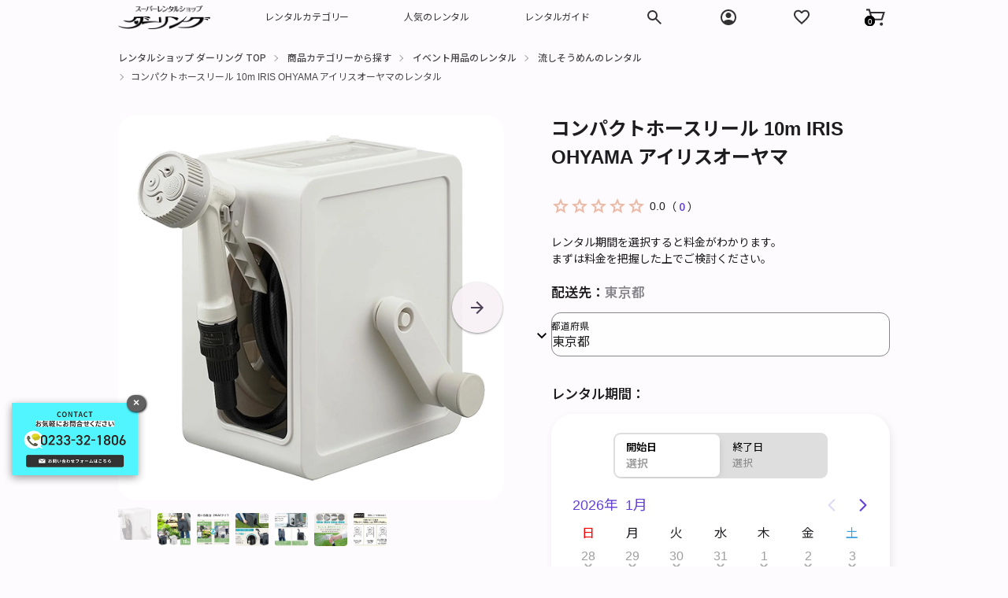

--- FILE ---
content_type: text/html; charset=UTF-8
request_url: https://www.darling.co.jp/item/irisohyama-hose-reel-10m
body_size: 257695
content:
<!doctype html>
<html lang="ja">

<head>
    <meta charset="utf-8" />
    <meta name="viewport" content="width=device-width, initial-scale=1.0" />
    <meta name="description" content=" 一般家庭で使用する散水ホースリールですが、当社では流しそうめん用としてラインナップしています。もうひとつの20m巻に比べて、非常にコンパクトでm数も短め。限られたスペースでの流しそうめんにはこちらがおすすめです。長さは10mで、水道の蛇口径が14～18mmの円形タイプであれば取付OKです。巻き取り付きなので片付けも楽々です。流しそうめんセットと併せてご利用ください。 " />
    <title>コンパクトホースリール 10m IRIS OHYAMA アイリスオーヤマのレンタル | コンパクトホースリール 10m IRIS OHYAMA アイリスオーヤマのレンタルならレンタルショップ ダーリング
</title>
    <link rel="canonical" href="https://www.darling.co.jp/item/irisohyama-hose-reel-10m" />

    <!-- Favicon -->
    <link rel="icon" href="/favicon.ico" sizes="32x32" type="image/vnd.microsoft.icon">
    <link rel="apple-touch-icon" href="/apple-touch-icon.png">
    <!-- CSS -->
    <link rel="stylesheet" type="text/css" href="/css/common.css">
    <link rel="stylesheet" type="text/css" href="/css/swiper.min.css">
    <link rel="stylesheet" type="text/css" href="/css/swiper-common.css">
    <link rel="stylesheet" type="text/css" href="/css/mobiscroll.javascript.min.css">
    <!-- JS -->
    <script type="text/javascript" src="/js/common.js"></script>
    <script type="text/javascript" src="/js/mobiscroll.javascript.min.js"></script>
    <!-- Google tag (gtag.js) -->
<script async src="https://www.googletagmanager.com/gtag/js?id=G-54GFRGD8ZM"></script>
<script type="text/javascript">
window.dataLayer = window.dataLayer || [];
function gtag(){dataLayer.push(arguments);}
gtag('js', new Date());
gtag('config', 'G-54GFRGD8ZM', { 'debug_mode':true });
</script>
<!-- /Google tag (gtag.js) -->
<!--Google Tag Manager-->
<noscript><iframe src="//www.googletagmanager.com/ns.html?id=GTM-T3XN8H"
height="0" width="0" style="display:none;visibility:hidden"></iframe></noscript>
<script type="text/javascript">(function(w,d,s,l,i){w[l]=w[l]||[];w[l].push({'gtm.start':
new Date().getTime(),event:'gtm.js'});var f=d.getElementsByTagName(s)[0],
j=d.createElement(s),dl=l!='dataLayer'?'&l='+l:'';j.async=true;j.src=
'//www.googletagmanager.com/gtm.js?id='+i+dl;f.parentNode.insertBefore(j,f);
})(window,document,'script','dataLayer','GTM-T3XN8H');</script>
<!--/Google Tag Manager-->
<!-- Optimize Next -->
<script>(function(p,r,o,j,e,c,t,g){
p['_'+t]={};g=r.createElement('script');g.src='https://www.googletagmanager.com/gtm.js?id=GTM-'+t;r[o].prepend(g);
g=r.createElement('style');g.innerText='.'+e+t+'{visibility:hidden!important}';r[o].prepend(g);
r[o][j].add(e+t);setTimeout(function(){if(r[o][j].contains(e+t)){r[o][j].remove(e+t);p['_'+t]=0}},c)
})(window,document,'documentElement','classList','loading',2000,'52HG3N9S')</script>
<!-- End Optimize Next -->
<!--Remarketing Google-->
<script type="text/javascript">
/* <![CDATA[ */
var google_conversion_id = 1062291067;
var google_custom_params = window.google_tag_params;
var google_remarketing_only = true;
/* ]]> */
</script>
<script type="text/javascript" src="//www.googleadservices.com/pagead/conversion.js"></script>
<noscript>
<div style="display:inline;">
<img height="1" width="1" style="border-style:none;" alt="" src="//googleads.g.doubleclick.net/pagead/viewthroughconversion/1062291067/?value=0&amp;guid=ON&amp;script=0"/>
</div>
</noscript>
<!--/Remarketing Google-->
<!-- Yahoo! Tag Manager-->
<script type="text/javascript">
  (function () {
    var tagjs = document.createElement("script");
    var s = document.getElementsByTagName("script")[0];
    tagjs.async = true;
    tagjs.src = "//s.yjtag.jp/tag.js#site=615vBMY";
    s.parentNode.insertBefore(tagjs, s);
  }());
</script>
<noscript>
  <iframe src="//b.yjtag.jp/iframe?c=615vBMY" width="1" height="1" frameborder="0" scrolling="no" marginheight="0" marginwidth="0"></iframe>
</noscript>
<!-- /Yahoo! Tag Manager-->
    <!-- JSON -->
        <script type="application/ld+json">
    {
        "@context": "https://schema.org",
        "@type": "BreadcrumbList",
        "itemListElement" :[
            {
                "@type": "ListItem",
                "position": 1,
                "name": "レンタルショップ ダーリング TOP",
                "item": "https://www.darling.co.jp"
            },{
                "@type": "ListItem",
                "position": 2,
                "name": "商品カテゴリーから探す",
                "item": "https://www.darling.co.jp/item-category"
            },
                        {
                "@type": "ListItem",
                "position": 3,
                "name": "イベント用品のレンタル",
                "item": "https://www.darling.co.jp/item-category/event-supplies"
            },
                        {
                "@type": "ListItem",
                "position": 4,
                "name": "流しそうめんのレンタル",
                "item": "https://www.darling.co.jp/item-category/flow-somen"
            },
                        {
                "@type": "ListItem",
                "position": 5,
                "name": "コンパクトホースリール 10m IRIS OHYAMA アイリスオーヤマのレンタル",
                "item": "https://www.darling.co.jp/item/irisohyama-hose-reel-10m"
            }
        ]
    }
    </script>
    <script type="application/ld+json">
    [
        {
        "@context": "https://schema.org/",
        "@type": "ProductGroup",
        "name": "コンパクトホースリール 10m IRIS OHYAMA アイリスオーヤマ",
        "description": "一般家庭で使用する散水ホースリールですが、当社では流しそうめん用としてラインナップしています。もうひとつの20m巻に比べて、非常にコンパクトでm数も短め。限られたスペースでの流しそうめんにはこちらがおすすめです。長さは10mで、水道の蛇口径が14～18mmの円形タイプであれば取付OKです。巻き取り付きなので片付けも楽々です。流しそうめんセットと併せてご利用ください。",
        "url": "https://www.darling.co.jp/item/irisohyama-hose-reel-10m",
        "brand": {
          "@type": "Brand",
          "name": "IRIS OHYAMA アイリスオーヤマ"
        },
        "productGroupID": "G0933",
        "hasVariant": [
                  {
            "@type": "Product",
            "sku": "6089",
            "image": "https://www.darling.co.jp/images/skus/6089-v1.webp",
            "name": "コンパクトホースリール 10m IRIS OHYAMA アイリスオーヤマ",
            "description": "",
            "offers": {
              "@type": "AggregateOffer",
              "url": "https://www.darling.co.jp/item/irisohyama-hose-reel-10m?sku_code=6089",
              "offerCount": 1,
              "lowPrice": 1210,
              "highPrice": 1210,
              "priceCurrency": "JPY",
              "availability": "https://schema.org/InStock"
            }
          }                        ]              }
    ]
    </script>
<script type="text/javascript">
gtag("event", "view_item", {
    currency: "JPY",
    value: 0,    // イベントの金銭的価値
    items: [
        {
            item_id: "6089",
            item_name: "コンパクトホースリール 10m IRIS OHYAMA アイリスオーヤマ",
            affiliation: "Darling Rental Shop",
            //coupon: "SUMMER_FUN",
            item_brand: "IRIS OHYAMA アイリスオーヤマ",
            item_category: "020",
            item_category2: "02006",
            item_category3: "206",
            item_list_id: "related_products",
            item_list_name: "Related Products",
            price: 0,    // 商品アイテムの単価
            quantity: 1     // 商品アイテムの数量
        }
    ]
});
</script>
</head>
<body class="template-page-product-detail-page">
    <!-- Start: header -->
    <header>
        <div id="globalheader">
            <aside id="globalmessage-segment" dir="ltr" class="globalmessage-segment">
                <ul  class="globalmessage-segment-content">
                    <li class="globalmessage-segment-item"><a class href="#"></a></li>
                </ul>
            </aside>
            <nav id="globalnav" dir="ltr" class="globalnav js with-bag-count-onload with-bag-count" style="--globalnav-text-zoom-scale: 1;">
                <div class="globalnav-content">
                    <div class="globalnav-item globalnav-menuback">
                        <button id="globalnav-menuback-button" class="globalnav-menuback-button">
                            <span class="globalnav-chevron-icon">
                                <svg height="48" width="9">
                                    <use xlink:href="/images/sprite.svg#icon-arrow-back-ios"></use>
                                </svg>
                            </span>
                        </button>
                    </div>
                    <ul id="globalnav-list" class="globalnav-list">
                        <li class="globalnav-item globalnav-item-darling">
                            <a href="/" class="globalnav-link globalnav-link-darling">
                                <span class="globalnav-image-regular globalnav-link-image"><img src="/images/logo.png" alt="" decoding="async" loading="lazy" width="494" height="127" style="height: 30px; width: auto;"></span>
                                <span class="globalnav-image-compact globalnav-link-image"><img src="/images/logo.png" alt="" decoding="async" loading="lazy" width="494" height="127" style="height: 30px; width: auto;"></span>
                                <span class="globalnav-link-text">ダーリング</span>
                            </a>
                        </li>
                        <li class="globalnav-item globalnav-menu" id="globalnav-menu">
                            <div class="globalnav-flyout" style="--globalnav-flyout-item-total: 0; --globalnav-flyout-group-number: 0;">
                                <div class="globalnav-menu-list" style="--globalnav-flyout-item-total: 4;">
                                    <div class="globalnav-item globalnav-item-menu globalnav-item-submenu" style="--globalnav-flyout-item-number: 0;">
                                        <ul class="globalnav-submenu-trigger-group">
                                            <li class="globalnav-submenu-trigger-item" data-topnav-flyout-trigger-compact="true">
                                                <a tabindex="-1" class="globalnav-link globalnav-submenu-trigger-link">
                                                    <span class="globalnav-link-text-container">
                                                        <span class="globalnav-image-regular globalnav-link-image">レンタルカテゴリー</span>
                                                        <span class="globalnav-link-text">レンタルカテゴリー</span>
                                                    </span>
                                                    <span class="globalnav-link-chevron">
                                                        <svg height="48" width="9">
                                                            <use xlink:href="/images/sprite.svg#icon-arrow-forward-ios"></use>
                                                        </svg>
                                                    </span>
                                                </a>
                                            </li>
                                        </ul>
                                        <div class="globalnav-flyout globalnav-submenu" style="--globalnav-flyout-item-total: 0; --globalnav-flyout-group-number: 0; --globalnav-flyout-height: auto; --globalnav-flyout-rate: 240ms;">
                                            <div class="globalnav-flyout-scroll-container">
                                                <div class="globalnav-flyout-content globalnav-submenu-content" style="--globalnav-flyout-elevated-group-count: 1; --globalnav-flyout-group-total: 2; --globalnav-flyout-item-total: 8;">
                                                    <div class="globalnav-submenu-group globalnav-submenu-group-elevated" style="--globalnav-flyout-group-number: 0;">
                                                        <h2 class="globalnav-submenu-header" style="--globalnav-flyout-item-number: 1;">レンタルカテゴリー</h2>
                                                        <ul class="globalnav-submenu-list">
                                                            <li class="globalnav-submenu-list-item-elevated" style="--globalnav-flyout-item-number: 2;">
                                                                <a href="/item-category/baby-goods" class="globalnav-submenu-link">ベビー用品</a>
                                                            </li>
                                                            <li class="globalnav-submenu-list-item-elevated" style="--globalnav-flyout-item-number: 3;">
                                                                <a href="/item-category/event-supplies" class="globalnav-submenu-link">イベント用品</a>
                                                            </li>
                                                            <li class="globalnav-submenu-list-item-elevated" style="--globalnav-flyout-item-number: 4;">
                                                                <a href="/item-category/travel-products" class="globalnav-submenu-link">旅行用品</a>
                                                            </li>
                                                            <li class="globalnav-submenu-list-item-elevated" style="--globalnav-flyout-item-number: 5;">
                                                                <a href="/item-category/futon-cushion" class="globalnav-submenu-link">寝具</a>
                                                            </li>
                                                            <li class="globalnav-submenu-list-item-elevated" style="--globalnav-flyout-item-number: 6;">
                                                                <a href="/item-category/cosplay" class="globalnav-submenu-link">コスプレ衣装</a>
                                                            </li>
                                                            <li class="globalnav-submenu-list-item-elevated" style="--globalnav-flyout-item-number: 7;">
                                                                <a href="/item-category/outdoors" class="globalnav-submenu-link">キャンプ用品・アウトドア用品</a>
                                                            </li>
                                                            <li class="globalnav-submenu-list-item-elevated" style="--globalnav-flyout-item-number: 8;">
                                                                <a href="/item-category/home-appliances" class="globalnav-submenu-link">家電・生活家電</a>
                                                            </li>
                                                            <li class="globalnav-submenu-list-item-elevated" style="--globalnav-flyout-item-number: 9;">
                                                                <a href="/item-category/sport" class="globalnav-submenu-link">スポーツ用品</a>
                                                            </li>
                                                            <li class="globalnav-submenu-list-item-elevated" style="--globalnav-flyout-item-number: 10;">
                                                                <a href="/item-category/wintersports" class="globalnav-submenu-link">ウィンタースポーツ用品</a>
                                                            </li>
                                                            <li class="globalnav-submenu-list-item-elevated" style="--globalnav-flyout-item-number: 11;">
                                                                <a href="/item-category/video-audio" class="globalnav-submenu-link">照明・音響・映像機器</a>
                                                            </li>
                                                            <li class="globalnav-submenu-list-item-elevated" style="--globalnav-flyout-item-number: 12;">
                                                                <a href="/item-category/tool-stepladder" class="globalnav-submenu-link">作業用品</a>
                                                            </li>
                                                            <li class="globalnav-submenu-list-item-elevated" style="--globalnav-flyout-item-number: 13;">
                                                                <a href="/item-category/care" class="globalnav-submenu-link">介護用品・福祉用具</a>
                                                            </li>
                                                            <li class="globalnav-submenu-list-item" style="--globalnav-flyout-item-number: 14;">
                                                                <a href="/item-category" class="globalnav-submenu-link">レンタルカテゴリ一覧</a>
                                                            </li>
                                                        </ul>
                                                    </div>
                                                    <div class="globalnav-submenu-group" style="--globalnav-flyout-group-number: 1;">
                                                        <h2 class="globalnav-submenu-header" id="a34aaf7a" style="--globalnav-flyout-item-number: 1;">人気のレンタル特集</h2>
                                                        <ul class="globalnav-submenu-list">
                                                            <li class="globalnav-submenu-list-item" style="--globalnav-flyout-item-number: 2;">
                                                                <a href="/mag/ice-all" class="globalnav-submenu-link">かき氷機 レンタル特集</a>
                                                            </li>
                                                            <li class="globalnav-submenu-list-item" style="--globalnav-flyout-item-number: 3;">
                                                                <a href="/mag/watagashi-all" class="globalnav-submenu-link">綿菓子（わたがし・わたあめ）機 レンタル特集</a>
                                                            </li>
                                                            <li class="globalnav-submenu-list-item" style="--globalnav-flyout-item-number: 4;">
                                                                <a href="/mag/somensink-all" class="globalnav-submenu-link">流しそうめん レンタル特集</a>
                                                            </li>
                                                            <li class="globalnav-submenu-list-item" style="--globalnav-flyout-item-number: 5;">
                                                                <a href="/mag/kids-summer-festival" class="globalnav-submenu-link">こどもに大ウケ！夏まつりアイデア</a>
                                                            </li>
                                                            <li class="globalnav-submenu-list-item" style="--globalnav-flyout-item-number: 6;">
                                                                <a href="/mag/ennichi-stall-rental-pack" class="globalnav-submenu-link">縁日屋台セット レンタル特集</a>
                                                            </li>
                                                            <li class="globalnav-submenu-list-item" style="--globalnav-flyout-item-number: 7;">
                                                                <a href="/mag/preparing-for-summerevents" class="globalnav-submenu-link">夏のイベント用品 レンタル特集</a>
                                                            </li>
                                                        </ul>
                                                    </div>
                                                    <div class="globalnav-submenu-group" style="--globalnav-flyout-group-number: 2;">
                                                        <h2 class="globalnav-submenu-header" style="--globalnav-flyout-item-number: 1;">おすすめレンタル特集</h2>
                                                        <ul class="globalnav-submenu-list">
                                                            <li class="globalnav-submenu-list-item" style="--globalnav-flyout-item-number: 2;">
                                                                <a href="/mag/base-soft-all" class="globalnav-submenu-link">野球・ソフトボール用品 レンタル特集</a>
                                                            </li>
                                                            <li class="globalnav-submenu-list-item" style="--globalnav-flyout-item-number: 3;">
                                                                <a href="/mag/animal-suit" class="globalnav-submenu-link">着ぐるみ レンタル特集</a>
                                                            </li>
                                                            <li class="globalnav-submenu-list-item" style="--globalnav-flyout-item-number: 4;">
                                                                <a href="/mag/campset1-all" class="globalnav-submenu-link">シーン別おすすめキャンプセット</a>
                                                            </li>
                                                            <li class="globalnav-submenu-list-item" style="--globalnav-flyout-item-number: 5;">
                                                                <a href="/mag/barbecue-all" class="globalnav-submenu-link">バーベキュー用品 レンタル特集</a>
                                                            </li>
                                                            <li class="globalnav-submenu-list-item" style="--globalnav-flyout-item-number: 6;">
                                                                <a href="/mag/baby-homecoming" class="globalnav-submenu-link">里帰り・帰省のベビー用品 レンタル特集</a>
                                                            </li>
                                                        </ul>
                                                    </div>
                                                </div>
                                            </div>
                                        </div>
                                    </div>
                                    <div class="globalnav-item globalnav-item-menu globalnav-item-submenu" style="--globalnav-flyout-item-number: 1;">
                                        <ul class="globalnav-submenu-trigger-group">
                                            <li class="globalnav-submenu-trigger-item" data-topnav-flyout-trigger-compact="true">
                                                <a tabindex="-1" class="globalnav-link globalnav-submenu-trigger-link">
                                                    <span class="globalnav-link-text-container">
                                                        <span class="globalnav-image-regular globalnav-link-image">人気のレンタル</span>
                                                        <span class="globalnav-link-text">人気のレンタル</span>
                                                    </span>
                                                    <span class="globalnav-link-chevron">
                                                        <svg height="48" width="9">
                                                            <use xlink:href="/images/sprite.svg#icon-arrow-forward-ios"></use>
                                                        </svg>
                                                    </span>
                                                </a>
                                            </li>
                                        </ul>
                                        <div class="globalnav-flyout globalnav-submenu" style="--globalnav-flyout-item-total: 0; --globalnav-flyout-group-number: 0; --globalnav-flyout-height: auto; --globalnav-flyout-rate: 253.5ms;">
                                            <div class="globalnav-flyout-scroll-container">
                                                <div class="globalnav-flyout-content globalnav-submenu-content" style="--globalnav-flyout-elevated-group-count: 1; --globalnav-flyout-group-total: 2; --globalnav-flyout-item-total: 11;">
                                                    <div class="globalnav-submenu-group globalnav-submenu-group-elevated" style="--globalnav-flyout-group-number: 0;">
                                                        <h2 class="globalnav-submenu-header" style="--globalnav-flyout-item-number: 1;">人気のレンタル</h2>
                                                        <ul class="globalnav-submenu-list">
                                                            <li class="globalnav-submenu-list-item-elevated" style="--globalnav-flyout-item-number: 2;">
                                                                <a href="/item-category/babybed" class="globalnav-submenu-link">ベビーベッド レンタル</a>
                                                            </li>
                                                            <li class="globalnav-submenu-list-item-elevated" style="--globalnav-flyout-item-number: 3;">
                                                                <a href="/item-category/childseat" class="globalnav-submenu-link">チャイルドシート レンタル</a>
                                                            </li>
                                                            <li class="globalnav-submenu-list-item-elevated" style="--globalnav-flyout-item-number: 4;">
                                                                <a href="/item-category/stalls" class="globalnav-submenu-link">模擬店・文化祭・縁日用品 レンタル</a>
                                                            </li>
                                                            <li class="globalnav-submenu-list-item-elevated" style="--globalnav-flyout-item-number: 5;">
                                                                <a href="/item-category/cotton-machine" class="globalnav-submenu-link">綿菓子（わたがし・わたあめ）機 レンタル</a>
                                                            </li>
                                                            <li class="globalnav-submenu-list-item-elevated" style="--globalnav-flyout-item-number: 6;">
                                                                <a href="/item-category/pop-machine" class="globalnav-submenu-link">ポップコーン機 レンタル</a>
                                                            </li>
                                                            <li class="globalnav-submenu-list-item-elevated" style="--globalnav-flyout-item-number: 7;">
                                                                <a href="/item-category/ice-crusher" class="globalnav-submenu-link">かき氷機 レンタル</a>
                                                            </li>
                                                            <li class="globalnav-submenu-list-item-elevated" style="--globalnav-flyout-item-number: 8;">
                                                                <a href="/item-category/flow-somen" class="globalnav-submenu-link">流しそうめん レンタル</a>
                                                            </li>
                                                            <li class="globalnav-submenu-list-item-elevated" style="--globalnav-flyout-item-number: 9;">
                                                                <a href="/item-category/mirror-split" class="globalnav-submenu-link">鏡割り レンタル</a>
                                                            </li>
                                                            <li class="globalnav-submenu-list-item-elevated" style="--globalnav-flyout-item-number: 10;">
                                                                <a href="/item-category/barbecue" class="globalnav-submenu-link">バーベキュー用品 レンタル</a>
                                                            </li>
                                                            <li class="globalnav-submenu-list-item-elevated" style="--globalnav-flyout-item-number: 11;">
                                                                <a href="/item-category/humidifier" class="globalnav-submenu-link">加湿器 レンタル</a>
                                                            </li>
                                                            <li class="globalnav-submenu-list-item-elevated" style="--globalnav-flyout-item-number: 12;">
                                                                <a href="/item-category/baseball-softball" class="globalnav-submenu-link">野球・ソフトボール用品 レンタル</a>
                                                            </li>
                                                            <li class="globalnav-submenu-list-item-elevated" style="--globalnav-flyout-item-number: 13;">
                                                                <a href="/item-category/winter-sports" class="globalnav-submenu-link">レンタルスキー・スノボ</a>
                                                            </li>
                                                            <li class="globalnav-submenu-list-item" style="--globalnav-flyout-item-number: 14;">
                                                                <a href="/item-category" class="globalnav-submenu-link">レンタル商品一覧</a>
                                                            </li>
                                                        </ul>
                                                    </div>
                                                    <div class="globalnav-submenu-group" style="--globalnav-flyout-group-number: 1;">
                                                        <h2 class="globalnav-submenu-header" style="--globalnav-flyout-item-number: 1;">人気のレンタル × 単品</h2>
                                                        <ul class="globalnav-submenu-list">
                                                            <li class="globalnav-submenu-list-item" style="--globalnav-flyout-item-number: 2;">
                                                                <a href="/item/cottoncandy-mini" class="globalnav-submenu-link">綿菓子機（わたがし・わたあめ）小</a>
                                                            </li>
                                                            <li class="globalnav-submenu-list-item" style="--globalnav-flyout-item-number: 3;">
                                                                <a href="/item/joie-38306-childseat" class="globalnav-submenu-link">ステディR129 シェール Joie ジョイー チャイルドシート</a>
                                                            </li>
                                                            <li class="globalnav-submenu-list-item" style="--globalnav-flyout-item-number: 4;">
                                                                <a href="/item/icedendou" class="globalnav-submenu-link">電動タイプ ブロックアイススライサー 初雪氷削機</a>
                                                            </li>
                                                            <li class="globalnav-submenu-list-item" style="--globalnav-flyout-item-number: 5;">
                                                                <a href="/item/cottoncandy-large" class="globalnav-submenu-link">綿菓子（わたがし・わたあめ）機  大</a>
                                                            </li>
                                                            <li class="globalnav-submenu-list-item" style="--globalnav-flyout-item-number: 6;">
                                                                <a href="/item/aprica-2156263-2082" class="globalnav-submenu-link">ココネル エアー AB Aprica アップリカ ベビーベッド</a>
                                                            </li>
                                                            <li class="globalnav-submenu-list-item" style="--globalnav-flyout-item-number: 7;">
                                                                <a href="/item/grill" class="globalnav-submenu-link">バーベキューコンロ （焼網付き）8～10人用 尾上製作所</a>
                                                            </li>
                                                        </ul>
                                                    </div>
                                                    <div class="globalnav-submenu-group" style="--globalnav-flyout-group-number: 2;">
                                                        <h2 class="globalnav-submenu-header" style="--globalnav-flyout-item-number: 1;">人気のレンタル × セット</h2>
                                                        <ul class="globalnav-submenu-list">
                                                            <li class="globalnav-submenu-list-item" style="--globalnav-flyout-item-number: 2;">
                                                                <a href="/item/electric-shavedicemachine-set" class="globalnav-submenu-link">電動タイプ ブロックアイススライサー 初雪氷削機 かき氷100人分セット</a>
                                                            </li>
                                                            <li class="globalnav-submenu-list-item" style="--globalnav-flyout-item-number: 3;">
                                                                <a href="/item/team-set" class="globalnav-submenu-link">ソフトボール 1チームセット</a>
                                                            </li>
                                                            <li class="globalnav-submenu-list-item" style="--globalnav-flyout-item-number: 4;">
                                                                <a href="/item/large-cottoncandymachine-set" class="globalnav-submenu-link">綿菓子機（わたがし・わたあめ）大・色いろザラメ 100人分セット</a>
                                                            </li>
                                                            <li class="globalnav-submenu-list-item" style="--globalnav-flyout-item-number: 5;">
                                                                <a href="/item/caramel-popcornmachine-set" class="globalnav-submenu-link">キャラメルポップコーン 機材・材料 100人分セット</a>
                                                            </li>
                                                            <li class="globalnav-submenu-list-item" style="--globalnav-flyout-item-number: 6;">
                                                                <a href="/item/nagashi-somen-set-plastic-bamboo-b" class="globalnav-submenu-link">流しそうめん プラ竹水路・長脚セット B</a>
                                                            </li>
                                                            <li class="globalnav-submenu-list-item" style="--globalnav-flyout-item-number: 7;">
                                                                <a href="/item/outdoor-cooking-grills-set" class="globalnav-submenu-link">バーベキューコンロ（焼網付き）8～10人用 鉄板・炭セット 尾上製作所</a>
                                                            </li>
                                                        </ul>
                                                    </div>
                                                </div>
                                            </div>
                                        </div>
                                    </div>
                                    <div class="globalnav-item globalnav-item-menu globalnav-item-submenu" style="--globalnav-flyout-item-number: 2;">
                                        <ul class="globalnav-submenu-trigger-group">
                                            <li class="globalnav-submenu-trigger-item" data-topnav-flyout-trigger-compact="true">
                                                <a tabindex="-1" class="globalnav-link globalnav-submenu-trigger-link">
                                                    <span class="globalnav-link-text-container">
                                                        <span class="globalnav-image-regular globalnav-link-image">レンタルガイド</span>
                                                        <span class="globalnav-link-text">レンタルガイド</span>
                                                    </span>
                                                    <span class="globalnav-link-chevron">
                                                        <svg height="48" width="9">
                                                            <use xlink:href="/images/sprite.svg#icon-arrow-forward-ios"></use>
                                                        </svg>
                                                    </span>
                                                </a>
                                            </li>
                                        </ul>
                                        <div class="globalnav-flyout globalnav-submenu" style="--globalnav-flyout-item-total: 0; --globalnav-flyout-group-number: 0; --globalnav-flyout-height: auto; --globalnav-flyout-rate: 240ms;">
                                            <div class="globalnav-flyout-scroll-container">
                                                <div class="globalnav-flyout-content globalnav-submenu-content" style="--globalnav-flyout-elevated-group-count: 1; --globalnav-flyout-group-total: 2; --globalnav-flyout-item-total: 10;">
                                                    <div class="globalnav-submenu-group globalnav-submenu-group-elevated" style="--globalnav-flyout-group-number: 0;">
                                                        <h2 class="globalnav-submenu-header" style="--globalnav-flyout-item-number: 1;">ご利用ガイド</h2>
                                                        <ul class="globalnav-submenu-list">
                                                            <li class="globalnav-submenu-list-item-elevated" style="--globalnav-flyout-item-number: 2;">
                                                                <a href="/guide/rental" class="globalnav-submenu-link">レンタルの流れ</a>
                                                            </li>
                                                            <li class="globalnav-submenu-list-item-elevated" style="--globalnav-flyout-item-number: 3;">
                                                                <a href="/guide/order" class="globalnav-submenu-link">ご注文方法</a>
                                                            </li>
                                                            <li class="globalnav-submenu-list-item-elevated" style="--globalnav-flyout-item-number: 4;">
                                                                <a href="/guide/payment" class="globalnav-submenu-link">お支払い方法</a>
                                                            </li>
                                                            <li class="globalnav-submenu-list-item-elevated" style="--globalnav-flyout-item-number: 5;">
                                                                <a href="/guide/shipping-delivery" class="globalnav-submenu-link">お届けについて</a>
                                                            </li>
                                                            <li class="globalnav-submenu-list-item-elevated" style="--globalnav-flyout-item-number: 6;">
                                                                <a href="/guide/receiving" class="globalnav-submenu-link">ご返却方法</a>
                                                            </li>
                                                            <li class="globalnav-submenu-list-item-elevated" style="--globalnav-flyout-item-number: 7;">
                                                                <a href="/guide/extension" class="globalnav-submenu-link">ご延長方法</a>
                                                            </li>
                                                            <li class="globalnav-submenu-list-item-elevated" style="--globalnav-flyout-item-number: 8;">
                                                                <a href="/guide/receipt" class="globalnav-submenu-link">領収証等各種書類</a>
                                                            </li>
                                                            <li class="globalnav-submenu-list-item-elevated" style="--globalnav-flyout-item-number: 9;">
                                                                <a href="/guide/order-fax" class="globalnav-submenu-link">FAX注文書のダウンロード</a>
                                                            </li>
                                                            <li class="globalnav-submenu-list-item" style="--globalnav-flyout-item-number: 10;">
                                                                <a href="/guide" class="globalnav-submenu-link">ご利用ガイド一覧</a>
                                                            </li>
                                                        </ul>
                                                    </div>
                                                    <div class="globalnav-submenu-group" style="--globalnav-flyout-group-number: 1;">
                                                        <h2 class="globalnav-submenu-header" style="--globalnav-flyout-item-number: 1;">サポートを受ける</h2>
                                                        <ul class="globalnav-submenu-list">
                                                            <li class="globalnav-submenu-list-item" style="--globalnav-flyout-item-number: 2;">
                                                                <a href="/inquiry" class="globalnav-submenu-link">お問い合わせ</a>
                                                            </li>
                                                            <li class="globalnav-submenu-list-item" style="--globalnav-flyout-item-number: 3;">
                                                                <a href="/business" class="globalnav-submenu-link">法人のお客様向けお問い合わせ</a>
                                                            </li>
                                                        </ul>
                                                    </div>
                                                    <div class="globalnav-submenu-group " style="--globalnav-flyout-group-number: 2;">
                                                        <h2 class="globalnav-submenu-header" style="--globalnav-flyout-item-number: 1;">役立つトピック</h2>
                                                        <ul class="globalnav-submenu-list">
                                                            <li class="globalnav-submenu-list-item" style="--globalnav-flyout-item-number: 2;">
                                                                <a href="/faq" class="globalnav-submenu-link">よくある質問</a>
                                                            </li>
                                                            <li class="globalnav-submenu-list-item" style="--globalnav-flyout-item-number: 4;">
                                                                <a href="/news" class="globalnav-submenu-link">ニュース</a>
                                                            </li>
                                                        </ul>
                                                    </div>
                                                </div>
                                            </div>
                                        </div>
                                    </div>
                                </div>
                            </div>
                        </li>
                        <li class="globalnav-item globalnav-icon globalnav-search shift-0-1">
                            <a tabindex="-1" id="globalnav-menubutton-link-search" class="globalnav-link globalnav-link-search">
                                <span class="globalnav-image-regular">
                                    <svg height="44" width="24">
                                        <use xlink:href="/images/sprite.svg#icon-search"></use>
                                    </svg>
                                </span>
                                <span class="globalnav-image-compact">
                                    <svg height="48" width="24">
                                        <use xlink:href="/images/sprite.svg#icon-search"></use>
                                    </svg>
                                </span>
                            </a>
                            <div id="globalnav-submenu-search" class="globalnav-flyout globalnav-submenu" style="--globalnav-flyout-item-total: 0; --globalnav-flyout-group-number: 0; --globalnav-flyout-height: auto; --globalnav-flyout-rate: 240ms;">
                                <div class="globalnav-flyout-scroll-container">
                                    <div class="globalnav-flyout-content globalnav-submenu-content">
                                        <form action="/search" method="get" class="globalnav-searchfield">
                                            <div class="globalnav-searchfield-wrapper">
                                                <input type="text" name="q" placeholder="商品・キーワードで検索" autocorrect="off" autocapitalize="off" autocomplete="off" class="globalnav-searchfield-input">
                                                <input type="hidden" id="globalnav-searchfield-src" name="src" value="globalnav">
                                                <button tabindex="-1" aria-hidden="true" type="submit" class="globalnav-searchfield-submit">
                                                    <span class="globalnav-image-regular">
                                                        <svg height="32" width="30">
                                                            <use xlink:href="/images/sprite.svg#icon-search"></use>
                                                        </svg>
                                                    </span>
                                                    <span class="globalnav-image-compact">
                                                        <svg height="40" width="38">
                                                            <use xlink:href="/images/sprite.svg#icon-search"></use>
                                                        </svg>
                                                    </span>
                                                </button>
                                            </div>
                                            <div role="status" aria-live="polite" class="globalnav-searchresults-count">
                                            </div>
                                        </form>
                                        <div class="globalnav-searchresults">
                                            <div class="globalnav-searchresults-current">
                                                <div class="globalnav-searchresults-container" style="--globalnav-flyout-group-number: 0;">
                                                    <h2 class="globalnav-searchresults-header" style="--globalnav-flyout-item-number: 0;">クイックリンク</h2>
                                                    <ul class="globalnav-searchresults-list" role="list">
                                                        <li class="globalnav-searchresults-list-item" role="listitem" style="--globalnav-flyout-item-number: 1;">
                                                            <a href="/item-category" class="globalnav-searchresults-list-link">
                                                                <span class="globalnav-searchresults-list-icon">
                                                                    <span class="globalnav-image-regular globalnav-link-image">
                                                                        <svg height="16" width="9">
                                                                            <use xlink:href="/images/sprite.svg#icon-arrow-forward"></use>
                                                                        </svg>
                                                                    </span>
                                                                    <span class="globalnav-image-compact globalnav-link-image">
                                                                        <svg height="25" width="13">
                                                                            <use xlink:href="/images/sprite.svg#icon-arrow-forward"></use>
                                                                        </svg>
                                                                    </span>
                                                                </span>
                                                                <span class="globalnav-searchresults-list-text">商品カテゴリから探す</span>
                                                            </a>
                                                        </li>
                                                        <li class="globalnav-searchresults-list-item" role="listitem" style="--globalnav-flyout-item-number: 2;">
                                                            <a href="/item?sort=1" class="globalnav-searchresults-list-link">
                                                                <span class="globalnav-searchresults-list-icon">
                                                                    <span class="globalnav-image-regular globalnav-link-image">
                                                                        <svg height="16" width="9">
                                                                            <use xlink:href="/images/sprite.svg#icon-arrow-forward"></use>
                                                                        </svg>
                                                                    </span>
                                                                    <span class="globalnav-image-compact globalnav-link-image">
                                                                        <svg height="25" width="13">
                                                                            <use xlink:href="/images/sprite.svg#icon-arrow-forward"></use>
                                                                        </svg>
                                                                    </span>
                                                                </span>
                                                                <span class="globalnav-searchresults-list-text">商品一覧・新着順</span>
                                                            </a>
                                                        </li>
                                                        <li class="globalnav-searchresults-list-item" role="listitem" style="--globalnav-flyout-item-number: 3;">
                                                            <a href="/item?sort=4" class="globalnav-searchresults-list-link">
                                                                <span class="globalnav-searchresults-list-icon">
                                                                    <span class="globalnav-image-regular globalnav-link-image">
                                                                        <svg height="16" width="9">
                                                                            <use xlink:href="/images/sprite.svg#icon-arrow-forward"></use>
                                                                        </svg>
                                                                    </span>
                                                                    <span class="globalnav-image-compact globalnav-link-image">
                                                                        <svg height="25" width="13">
                                                                            <use xlink:href="/images/sprite.svg#icon-arrow-forward"></use>
                                                                        </svg>
                                                                    </span>
                                                                </span>
                                                                <span class="globalnav-searchresults-list-text">商品一覧・人気順</span>
                                                            </a>
                                                        </li>
                                                        <li class="globalnav-searchresults-list-item" role="listitem" style="--globalnav-flyout-item-number: 4;">
                                                            <a href="/item?sort=6" class="globalnav-searchresults-list-link">
                                                                <span class="globalnav-searchresults-list-icon">
                                                                    <span class="globalnav-image-regular globalnav-link-image">
                                                                        <svg height="16" width="9">
                                                                            <use xlink:href="/images/sprite.svg#icon-arrow-forward"></use>
                                                                        </svg>
                                                                    </span>
                                                                    <span class="globalnav-image-compact globalnav-link-image">
                                                                        <svg height="25" width="13">
                                                                            <use xlink:href="/images/sprite.svg#icon-arrow-forward"></use>
                                                                        </svg>
                                                                    </span>
                                                                </span>
                                                                <span class="globalnav-searchresults-list-text">商品一覧・レビュー数が多い順</span>
                                                            </a>
                                                        </li>
                                                    </ul>
                                                </div>
                                            </div>
                                        </div>
                                    </div>
                                </div>
                            </div>
                        </li>
                        <li class="globalnav-item globalnav-icon globalnav-account" id="globalnav-account">
                            <a tabindex="-1" class="globalnav-link globalnav-link-account">
                                <span class="globalnav-image-regular">
                                    <svg height="44" width="24">
                                        <use xlink:href="/images/sprite.svg#icon-account"></use>
                                    </svg>
                                </span>
                                <span class="globalnav-image-compact">
                                    <svg height="48" width="24">
                                        <use xlink:href="/images/sprite.svg#icon-account"></use>
                                    </svg>
                                </span>
                            </a>
                            <div id="globalnav-submenu-account" class="globalnav-flyout globalnav-submenu" style="--globalnav-flyout-item-total: 0; --globalnav-flyout-group-number: 0; --globalnav-flyout-height: auto; --globalnav-flyout-rate: 240ms;">
                                <div class="globalnav-flyout-scroll-container">
                                    <div class="globalnav-flyout-content globalnav-submenu-content">
                                        <div class="ac-account-flyout-container ac-gn-accountview-content">
                                            <div class="ac-account-flyout-content">
                                                <div class="ac-account-flyout-content-left">
                                                    <h2 class="globalnav-flyout-item ac-gn-accountview-header" style="--globalnav-flyout-item-number: 0;">
                                                                                                                ようこそレンタルショップダーリングへ
                                                                                                            </h2>
                                                    <div class="globalnav-flyout-item ac-gn-accountview-subheader" style="--globalnav-flyout-item-number: 1;">
                                                                                                                ログインしてレンタルがスムーズになります。
                                                                                                            </div>
                                                </div>
                                                <div class="ac-account-flyout-content-right">
                                                    <a href="/mypage" class="globalnav-flyout-item ac-gn-accountview-button ac-gn-accountview-button-pill" style="--globalnav-flyout-item-number: 2;">ログイン</a>
                                                </div>
                                            </div>
                                            <div class="ac-gn-accountview-nav-item-wrapper">
                                                <h3 class="globalnav-flyout-item ac-gn-accountview-nav-item-header" style="--globalnav-flyout-item-number: 3;">マイページ</h3>
                                                <ul>
                                                    <li class="globalnav-flyout-item ac-gn-accountview-nav-item ac-gn-accountview-nav-item-orders" style="--globalnav-flyout-item-number: 4;">
                                                        <a href="/mypage/main" class="ac-gn-accountview-nav-link ac-gn-accountview-nav-link-orders">
                                                            <div class="ac-gn-accountview-nav-image-container">
                                                                <svg class="ac-gn-accountview-nav-svgicon" height="25" width="16">
                                                                    <use xlink:href="/images/sprite.svg#icon-mypage"></use>
                                                                </svg>
                                                            </div>
                                                            <span class="ac-gn-accountview-nav-text">メインメニュー</span>
                                                        </a>
                                                    </li>
                                                    <li class="globalnav-flyout-item ac-gn-accountview-nav-item ac-gn-accountview-nav-item-yoursaves" style="--globalnav-flyout-item-number: 5;">
                                                        <a href="/mypage/user" class="ac-gn-accountview-nav-link ac-gn-accountview-nav-link-yoursaves">
                                                            <div class="ac-gn-accountview-nav-image-container">
                                                                <svg class="ac-gn-accountview-nav-svgicon" height="25" width="16">
                                                                    <use xlink:href="/images/sprite.svg#icon-user"></use>
                                                                </svg>
                                                            </div>
                                                            <span class="ac-gn-accountview-nav-text">ご登録情報</span>
                                                        </a>
                                                    </li>
                                                    <li class="globalnav-flyout-item ac-gn-accountview-nav-item ac-gn-accountview-nav-item-account" style="--globalnav-flyout-item-number: 6;">
                                                        <a href="/mypage/order" class="ac-gn-accountview-nav-link ac-gn-accountview-nav-link-account">
                                                            <div class="ac-gn-accountview-nav-image-container">
                                                                <svg class="ac-gn-accountview-nav-svgicon" height="25" width="16">
                                                                    <use xlink:href="/images/sprite.svg#icon-order"></use>
                                                                </svg>
                                                            </div>
                                                            <span class="ac-gn-accountview-nav-text">ご注文履歴</span>
                                                        </a>
                                                    </li>
                                                    <li class="globalnav-flyout-item ac-gn-accountview-nav-item ac-gn-accountview-nav-item-signIn" style="--globalnav-flyout-item-number: 7;">
                                                        <a href="/mypage/favorite" class="ac-gn-accountview-nav-link ac-gn-accountview-nav-link-signin">
                                                            <div class="ac-gn-accountview-nav-image-container">
                                                                <svg class="ac-gn-accountview-nav-svgicon" height="25" width="16">
                                                                    <use xlink:href="/images/sprite.svg#icon-favorite"></use>
                                                                </svg>
                                                            </div>
                                                            <span class="ac-gn-accountview-nav-text">お気に入り</span>
                                                        </a>
                                                    </li>
                                                    <li class="globalnav-flyout-item ac-gn-accountview-nav-item ac-gn-accountview-nav-item-signIn" style="--globalnav-flyout-item-number: 8;">
                                                                                                                <a href="/mypage" class="ac-gn-accountview-nav-link ac-gn-accountview-nav-link-signin">
                                                            <div class="ac-gn-accountview-nav-image-container">
                                                                <svg class="ac-gn-accountview-nav-svgicon" height="25" width="16">
                                                                    <use xlink:href="/images/sprite.svg#icon-login"></use>
                                                                </svg>
                                                            </div>
                                                            <span class="ac-gn-accountview-nav-text">ログイン</span>
                                                        </a>
                                                                                                            </li>
                                                </ul>
                                            </div>
                                        </div>
                                    </div>
                                </div>
                            </div>
                        </li>
                        <li class="globalnav-item globalnav-favorite">
                            <a href="/mypage/favorite" class="globalnav-link globalnav-link-favorite">
                                <span class="globalnav-image-regular">
                                    <svg height="44" width="24">
                                        <use xlink:href="/images/sprite.svg#icon-favorite"></use>
                                    </svg>
                                </span>
                                <span class="globalnav-image-compact">
                                    <svg height="48" width="24">
                                        <use xlink:href="/images/sprite.svg#icon-favorite"></use>
                                    </svg>
                                </span>
                            </a>
                        </li>
                        <li id="globalnav-bag" class="globalnav-item globalnav-bag with-badge">
                            <div class="globalnav-bag-wrapper">
                                <a href="/cart" role="button" id="globalnav-menubutton-link-bag" class="globalnav-link globalnav-link-bag">
                                    <span class="globalnav-image-regular">
                                        <svg height="44" width="24">
                                            <use xlink:href="/images/sprite.svg#icon-shopping-bag"></use>
                                        </svg>
                                    </span>
                                    <span class="globalnav-image-compact">
                                        <svg height="48" width="24">
                                            <use xlink:href="/images/sprite.svg#icon-shopping-bag"></use>
                                        </svg>
                                    </span>
                                </a>
                                <span class="globalnav-bag-badge">
                                                                        <span class="globalnav-bag-badge-number">0</span>
                                                                    </span>
                            </div>
                        </li>
                    </ul>
                    <div class="globalnav-menutrigger">
                        <button id="globalnav-menutrigger-button" class="globalnav-menutrigger-button">
                            <svg width="18" height="18" viewBox="0 0 18 18">
                                <polyline id="globalnav-menutrigger-bread-bottom" fill="none" stroke="currentColor" stroke-width="1.2" stroke-linecap="round" stroke-linejoin="round" points="2 12, 16 12" class="globalnav-menutrigger-bread globalnav-menutrigger-bread-bottom">
                                    <animate id="globalnav-anim-menutrigger-bread-bottom-open" attributeName="points" keyTimes="0;0.5;1" dur="0.24s" begin="indefinite" fill="freeze" calcMode="spline" keySplines="0.42, 0, 1, 1;0, 0, 0.58, 1" values=" 2 12, 16 12; 2 9, 16 9; 3.5 15, 15 3.5"></animate>
                                    <animate id="globalnav-anim-menutrigger-bread-bottom-close" attributeName="points" keyTimes="0;0.5;1" dur="0.24s" begin="indefinite" fill="freeze" calcMode="spline" keySplines="0.42, 0, 1, 1;0, 0, 0.58, 1" values=" 3.5 15, 15 3.5; 2 9, 16 9; 2 12, 16 12"></animate>
                                </polyline>
                                <polyline id="globalnav-menutrigger-bread-top" fill="none" stroke="currentColor" stroke-width="1.2" stroke-linecap="round" stroke-linejoin="round" points="2 5, 16 5" class="globalnav-menutrigger-bread globalnav-menutrigger-bread-top">
                                    <animate id="globalnav-anim-menutrigger-bread-top-open" attributeName="points" keyTimes="0;0.5;1" dur="0.24s" begin="indefinite" fill="freeze" calcMode="spline" keySplines="0.42, 0, 1, 1;0, 0, 0.58, 1" values=" 2 5, 16 5; 2 9, 16 9; 3.5 3.5, 15 15"></animate>
                                    <animate id="globalnav-anim-menutrigger-bread-top-close" attributeName="points" keyTimes="0;0.5;1" dur="0.24s" begin="indefinite" fill="freeze" calcMode="spline" keySplines="0.42, 0, 1, 1;0, 0, 0.58, 1" values=" 3.5 3.5, 15 15; 2 9, 16 9; 2 5, 16 5"></animate>
                                </polyline>
                            </svg>
                        </button>
                    </div>
                </div>
                <span style="visibility: hidden; position: absolute; top: 0px; z-index: -1;"></span>
            </nav>
            <div id="globalnav-curtain" class="globalnav-curtain"></div>
            <div id="globalnav-placeholder" class="globalnav-placeholder"></div>
        </div>
    </header>
    <!-- End: header -->    <!-- Start: main -->
    <main>
            <nav class="breadcrumb">
            <ol class="breadcrumb-list">
                                <li class="breadcrumb-list-item">
                    <a href="/">レンタルショップ ダーリング TOP</a>
                </li>
                <li class="breadcrumb-list-item">
                    <a href="/item-category">商品カテゴリーから探す</a>
                </li>
                                    <li class="breadcrumb-list-item">
                    <a href="/item-category/event-supplies">イベント用品のレンタル</a>
                </li>
                                    <li class="breadcrumb-list-item">
                    <a href="/item-category/flow-somen">流しそうめんのレンタル</a>
                </li>
                                    <li class="breadcrumb-list-item">コンパクトホースリール 10m IRIS OHYAMA アイリスオーヤマのレンタル</li>
                            </ol>
        </nav>
        <article class="pdp">
            <!-- Start: .pdp-main -->
            <section class="pdp-main">
                <div class="row as-l-container">
                    <div class="pdp-main-media column large-6 small-12 sticky">
                        <div class="gallery01 l-section">
                            <div class="l-inner">
                                <!-- Start: .swiper-main -->
                                <div class="swiper swiper-main">
                                    <div class="swiper-wrapper">
                                                                                <div class="swiper-slide">
                                            <figure class="slide">
                                                <div class="slide-media"><img src="/images/items/g0933-v1.webp" alt="" decoding="async" loading="lazy" width="640" height="640" /></div>
                                            </figure>
                                        </div>
                                                                                                                        <div class="swiper-slide">
                                            <figure class="slide">
                                                <div class="slide-media"><img src="/images/items/g0933-v2.webp" alt="" decoding="async" loading="lazy" width="640" height="640" /></div>
                                            </figure>
                                        </div>
                                                                                                                        <div class="swiper-slide">
                                            <figure class="slide">
                                                <div class="slide-media"><img src="/images/items/g0933-v3.webp" alt="" decoding="async" loading="lazy" width="640" height="640" /></div>
                                            </figure>
                                        </div>
                                                                                                                        <div class="swiper-slide">
                                            <figure class="slide">
                                                <div class="slide-media"><img src="/images/items/g0933-v4.webp" alt="" decoding="async" loading="lazy" width="640" height="640" /></div>
                                            </figure>
                                        </div>
                                                                                                                        <div class="swiper-slide">
                                            <figure class="slide">
                                                <div class="slide-media"><img src="/images/items/g0933-v5.webp" alt="" decoding="async" loading="lazy" width="640" height="640" /></div>
                                            </figure>
                                        </div>
                                                                                                                        <div class="swiper-slide">
                                            <figure class="slide">
                                                <div class="slide-media"><img src="/images/items/g0933-v6.webp" alt="" decoding="async" loading="lazy" width="640" height="640" /></div>
                                            </figure>
                                        </div>
                                                                                                                        <div class="swiper-slide">
                                            <figure class="slide">
                                                <div class="slide-media"><img src="/images/items/g0933-v7.webp" alt="" decoding="async" loading="lazy" width="640" height="640" /></div>
                                            </figure>
                                        </div>
                                                                                                                                                                                                                                                                                                                                                                                                                                                                                                                                                                                                                    </div>
                                    <div class="swiper-controller">
                                        <div class="swiper-button-prev"></div>
                                        <div class="swiper-button-next"></div>
                                    </div>
                                </div>
                                <!-- End: .swiper-main -->
                                <!-- Start: .swiper-thumb -->
                                <div class="swiper swiper-thumb">
                                    <div class="swiper-wrapper">
                                                                                <div class="swiper-slide">
                                            <div class="thumb-media"><img src="/images/items/g0933-v1-thumb.webp" alt=""></div>
                                        </div>
                                                                                                                        <div class="swiper-slide">
                                            <div class="thumb-media"><img src="/images/items/g0933-v2-thumb.webp" alt=""></div>
                                        </div>
                                                                                                                        <div class="swiper-slide">
                                            <div class="thumb-media"><img src="/images/items/g0933-v3-thumb.webp" alt=""></div>
                                        </div>
                                                                                                                        <div class="swiper-slide">
                                            <div class="thumb-media"><img src="/images/items/g0933-v4-thumb.webp" alt=""></div>
                                        </div>
                                                                                                                        <div class="swiper-slide">
                                            <div class="thumb-media"><img src="/images/items/g0933-v5-thumb.webp" alt=""></div>
                                        </div>
                                                                                                                        <div class="swiper-slide">
                                            <div class="thumb-media"><img src="/images/items/g0933-v6-thumb.webp" alt=""></div>
                                        </div>
                                                                                                                        <div class="swiper-slide">
                                            <div class="thumb-media"><img src="/images/items/g0933-v7-thumb.webp" alt=""></div>
                                        </div>
                                                                                                                                                                                                                                                                                                                                                                                                                                                                                                                                                                                                                    </div>
                                    <div class="swiper-scrollbar"></div>
                                </div>
                                <!-- End: .wiper-thumb -->
                            </div>
                        </div>
                    </div>
                    <div class="pdp-main-content column large-6 small-12">
                        <h1 class="pdp-headline">コンパクトホースリール 10m IRIS OHYAMA アイリスオーヤマ</h1>
                        <div class="pdp-review-aggregate-rating">
                            <div class="review-rating-stars">
                                <span class="review-rating-star is-star-small  is-star-empty "></span>
                                <span class="review-rating-star is-star-small  is-star-empty "></span>
                                <span class="review-rating-star is-star-small  is-star-empty "></span>
                                <span class="review-rating-star is-star-small  is-star-empty "></span>
                                <span class="review-rating-star is-star-small  is-star-empty "></span>
                                <p class="review-rating-value"> 0.0 </p>
                                <p class="review-count">（<a href="#review"> 0 </a>）</p>
                            </div>
                        </div>
                                                <div class="pdp-supporting-text">レンタル期間を選択すると料金がわかります。<br />まずは料金を把握した上でご検討ください。</div>
                                                <div class="pdp-form">
                                                        <div class="form-container">
                                <form action="/cart" method="POST" name="form1" id="form1">
                                    <input type="hidden" name="_method" value="PUT">                                    <input type="hidden" name="_token" value="A1k2YfB2dDcNYYsrLU1YlL7wkZaWGr7Rp4MjbDfV" autocomplete="off">                                    <input type="hidden" name="item_code" id="item_code" value="G0933" />

                                    <div class="form-layout">
                                        <!-- Start: Variations1 -->
                                                                                <!-- End: Variations1 -->
                                        <!-- Start: Variations2 -->
                                                                                <!-- End: Variations2 -->

                                        <!-- Start: Options1 -->
                                                                                <!-- End: Options1 -->
                                        <!-- Start: Options2 -->
                                                                                <!-- End: Options2 -->

                                                                                <!-- Start: Settings -->
                                        <div class="form-layout-section">
                                            <fieldset>
                                                <legend>
                                                    <h2 class="form-layout-section-headline">配送先：<span id="pref_name">東京都</span></h2>
                                                </legend>
                                                <div class="form-layout-row">
                                                    <div class="form-layout-row-fields">
                                                        <div class="row">
                                                            <div class="column large-12 small-12">
                                                                <div class="form-layout-field">
                                                                    <div class="form-dropdown ">
                                                                        <select name="pref_code" id="pref_code" class="form-dropdown-select " onchange="change_select(this);change_pref(this[this.selectedIndex].textContent);">
                                                                            <option value="" disabled >選択してください</option>
                                                                                                                                                        <option value="1">北海道</option>
                                                                                                                                                        <option value="2">青森県</option>
                                                                                                                                                        <option value="3">岩手県</option>
                                                                                                                                                        <option value="4">宮城県</option>
                                                                                                                                                        <option value="5">秋田県</option>
                                                                                                                                                        <option value="6">山形県</option>
                                                                                                                                                        <option value="7">福島県</option>
                                                                                                                                                        <option value="8">茨城県</option>
                                                                                                                                                        <option value="9">栃木県</option>
                                                                                                                                                        <option value="10">群馬県</option>
                                                                                                                                                        <option value="11">埼玉県</option>
                                                                                                                                                        <option value="12">千葉県</option>
                                                                                                                                                        <option value="13" selected >東京都</option>
                                                                                                                                                        <option value="14">神奈川県</option>
                                                                                                                                                        <option value="15">新潟県</option>
                                                                                                                                                        <option value="16">富山県</option>
                                                                                                                                                        <option value="17">石川県</option>
                                                                                                                                                        <option value="18">福井県</option>
                                                                                                                                                        <option value="19">山梨県</option>
                                                                                                                                                        <option value="20">長野県</option>
                                                                                                                                                        <option value="21">岐阜県</option>
                                                                                                                                                        <option value="22">静岡県</option>
                                                                                                                                                        <option value="23">愛知県</option>
                                                                                                                                                        <option value="24">三重県</option>
                                                                                                                                                        <option value="25">滋賀県</option>
                                                                                                                                                        <option value="26">京都府</option>
                                                                                                                                                        <option value="27">大阪府</option>
                                                                                                                                                        <option value="28">兵庫県</option>
                                                                                                                                                        <option value="29">奈良県</option>
                                                                                                                                                        <option value="30">和歌山県</option>
                                                                                                                                                        <option value="31">鳥取県</option>
                                                                                                                                                        <option value="32">島根県</option>
                                                                                                                                                        <option value="33">岡山県</option>
                                                                                                                                                        <option value="34">広島県</option>
                                                                                                                                                        <option value="35">山口県</option>
                                                                                                                                                        <option value="36">徳島県</option>
                                                                                                                                                        <option value="37">香川県</option>
                                                                                                                                                        <option value="38">愛媛県</option>
                                                                                                                                                        <option value="39">高知県</option>
                                                                                                                                                        <option value="40">福岡県</option>
                                                                                                                                                        <option value="41">佐賀県</option>
                                                                                                                                                        <option value="42">長崎県</option>
                                                                                                                                                        <option value="43">熊本県</option>
                                                                                                                                                        <option value="44">大分県</option>
                                                                                                                                                        <option value="45">宮崎県</option>
                                                                                                                                                        <option value="46">鹿児島県</option>
                                                                                                                                                        <option value="47">沖縄県</option>
                                                                                                                                                    </select>
                                                                        <span class="form-dropdown-chevron"></span>
                                                                        <span class="form-dropdown-label">都道府県</span>
                                                                                                                                            </div>
                                                                </div>
                                                            </div>
                                                        </div>
                                                    </div>
                                                </div>
                                            </fieldset>
                                        </div>
                                        <div class="form-layout-section">
                                            <fieldset>
                                                <legend>
                                                    <h2 class="form-layout-section-headline">レンタル期間：<span id="days"></span></h2>
                                                </legend>
                                                <div class="form-rental-calendar">
                                                    <div class="form-rental-calendar-container">
                                                        <div id="rental-calendar"></div>
                                                        <input type="hidden" name="start_date" id="start_date" value="" />
                                                        <input type="hidden" name="end_date" id="end_date" value="" />
                                                        <input type="hidden" name="rental_days" id="rental_days" value="0" />
                                                    </div>
                                                </div>
                                            </fieldset>
                                        </div>
                                                                                 <div class="form-layout-section">
                                            <div class="form-summary">
                                                <div class="form-summary-content">
                                                    <div class="form-summary-label-value-container">
                                                        <div class="form-summary-label">価格：</div>
                                                        <div class="form-summary-value"><span class="form-summary-price" id="price">－</span></div>
                                                    </div>
                                                </div>
                                                <div class="form-summary-content">
                                                    <div class="form-summary-label-value-container">
                                                        <div class="form-summary-label">獲得ポイント：</div>
                                                        <div class="form-summary-value"><span class="form-summary-point" id="point">－</span></div>
                                                    </div>
                                                </div>
                                            </div>
                                        </div>
                                        <!-- Start: Incrementor -->
                                        <div class="form-layout-section">
                                            <fieldset>
                                                <legend>
                                                    <h2 class="form-layout-section-headline">数量</h2>
                                                </legend>
                                                <div class="form-layout-row">
                                                    <div class="form-layout-row-fields">
                                                        <div class="row">
                                                            <div class="column large-12 small-12">
                                                                <div class="form-layout-field">
                                                                    <div class="form-incrementor">
                                                                        <div class="form-incrementor-input">
                                                                            <div class="form-textbox form-textbox-with-incrementor-button ">
                                                                                <button type="button" class="form-textbox-incrementor-button form-textbox-incrementor-remove" onclick="num_down();">
                                                                                    <svg>
                                                                                        <use xlink:href="/images/sprite.svg#icon-remove"></use>
                                                                                    </svg>
                                                                                </button>
                                                                                <input type="text" name="num" id="num" value="1" maxlength="3" class="form-textbox-input" oninput="validate_number(this);" />
                                                                                <button type="button" class="form-textbox-incrementor-button form-textbox-incrementor-add" onclick="num_up();">
                                                                                    <svg>
                                                                                        <use xlink:href="/images/sprite.svg#icon-add"></use>
                                                                                    </svg>
                                                                                </button>
                                                                                                                                                            </div>
                                                                        </div>
                                                                    </div>
                                                                </div>
                                                            </div>
                                                        </div>
                                                    </div>
                                                </div>
                                            </fieldset>
                                        </div>
                                        <!-- End: Incrementor -->
                                    </div>
                                    <div class="form-action">
                                                                                <button class="form-button button-add-to-cart" name="add-to-cart" type="submit" value="add-to-cart" id="button_add_to_cart">
                                            <span class="label">カートに入れる</span>
                                        </button>
                                                                                <button type="button" id="button_favorite" class="form-button form-button-secondary favorite-button " data-sku_code="6089">お気に入り登録</button>
                                    </div>
                                    <div class="form-decision-support">
                                                                                <div class="form-decision-container" data-trigger-click="click [data-relatedlink=':ra:_link']" onclick="modal_open('modal_rental_price');">
                                            <div class="form-decision-row">
                                                <div class="form-decision-col">
                                                    <div id=":ra:" class="form-decision-header">レンタル料金一覧</div>
                                                    <div class="form-decision-description">日数ごとのレンタル料金を確認してみましょう。</div>
                                                </div>
                                            </div>
                                            <a class="form-decision-button" href="#" role="button" aria-labelledby=":ra:_showmore :ra:" data-relatedlink=":ra:_link" data-trigger-stoppropagation="true" data-ase-loader="buyflow-info-overlay-loader">
                                                <span id=":ra:_showmore" class="visuallyhidden">詳細を表示</span>
                                            </a>
                                        </div>
                                                                                <div class="form-decision-container" data-trigger-click="click [data-relatedlink=':ra:_link']" onclick="modal_open('modal_shipping_fee');">
                                            <div class="form-decision-row">
                                                <div class="form-decision-col">
                                                    <div id=":ra:" class="form-decision-header">往復送料一覧</div>
                                                    <div class="form-decision-description">配送先ごとの往復送料を確認してみましょう。</div>
                                                </div>
                                            </div>
                                            <a class="form-decision-button" href="#" role="button" aria-labelledby=":ra:_showmore :ra:" data-relatedlink=":ra:_link" data-trigger-stoppropagation="true" data-ase-loader="buyflow-info-overlay-loader">
                                                <span id=":ra:_showmore" class="visuallyhidden">詳細を表示</span>
                                            </a>
                                        </div>
                                    </div>
                                    <span id="cart_html1">
                                    
                                    </span>
                                    <span id="cart_html2">
                                    
                                    </span>
                                    <span id="cart_html3">
                                    
                                    </span>
                                </form>
                            </div>
                        </div>
                    </div>
                </div>
            </section>
            <!-- End: .pdp-main -->
            <!-- Start: .pdp-sub -->
            <section class="pdp-sub">
                <div class="row as-l-container">
                    <div class="accordion">
                        <div class="accordion-tab is-active">
                            <h2 class="accordion-tab-title">商品説明</h2>
                            <div class="accordion-tab-content">
                                <div class="accordion-tab-container">
                                    <p id="context">一般家庭で使用する散水ホースリールですが、当社では流しそうめん用としてラインナップしています。もうひとつの20m巻に比べて、非常にコンパクトでm数も短め。限られたスペースでの流しそうめんにはこちらがおすすめです。長さは10mで、水道の蛇口径が14～18mmの円形タイプであれば取付OKです。巻き取り付きなので片付けも楽々です。流しそうめんセットと併せてご利用ください。</p>
                                </div>
                            </div>
                        </div>
                                                <div class="accordion-tab is-active">
                            <h2 class="accordion-tab-title">商品仕様</h2>
                            <div class="accordion-tab-content">
                                <div class="accordion-tab-container">
                                    <!-- Start: .table-wrapper -->
                                    <div class="table-wrapper" id="sku_spec">
                                        <table class="table">
                                            <thead>
                                                <th colspan="2">
                                                    コンパクトホースリール 10m IRIS OHYAMA アイリスオーヤマ
                                                </th>
                                            </thead>
                                            <tbody>
                                                                                                <tr>
                                                    <th>SKUコード</th>
                                                    <td>6089</td>
                                                </tr>
                                                                                                                                                <tr>
                                                    <th>ブランド名</th>
                                                    <td>IRIS OHYAMA アイリスオーヤマ</td>
                                                </tr>
                                                                                                                                                <tr>
                                                    <th>メーカー型番</th>
                                                    <td>FCH-10M</td>
                                                </tr>
                                                                                                                                                <tr>
                                                    <th>シリーズ名</th>
                                                    <td>フルカバーコンパクトホースリール</td>
                                                </tr>
                                                                                                                                                <tr>
                                                    <th>サイズ</th>
                                                    <td>幅約23.2×奥行約19.8×高さ約27.1</td>
                                                </tr>
                                                                                                                                                <tr>
                                                    <th>ホースの長さ</th>
                                                    <td>10m</td>
                                                </tr>
                                                                                                                                                <tr>
                                                    <th>蛇口口金適合サイズ</th>
                                                    <td>丸型口金外径14～18mm<br> <li>付属の蛇口口金は下記のタイプの蛇口には使用できません。また下記タイプ以外でも取り付けられないものがありますのでご注意ください。<br> 口が四角いタイプ<br> 口がネジ式タイプ<br> 口に泡沫・整流キャップがついているタイプ</td>
                                                </tr>
                                                                                                                                                <tr>
                                                    <th>状態</th>
                                                    <td>整備済品</td>
                                                </tr>
                                                                                                                                                                                                                                                                                                                                                                                                                                                                                                                                                                                                                                                                                            </tbody>
                                        </table>
                                    </div>
                                    <!-- End: .table-wrapper -->
                                </div>
                            </div>
                        </div>
                        
                                                <div class="accordion-tab is-active">
 <h2 class="accordion-tab-title">商品特徴</h2>
<div class="accordion-tab-content">
<div class="accordion-tab-container">
<div class="characteristics">
<div class="characteristic">
<div class="characteristic-media">
<p class="characteristic-image">
<img src="/images/contents/item/irisohyama-hose-reel-10m_01.jpg" alt="コンパクトホースリール 10m IRIS OHYAMA アイリスオーヤマ">
</p> 
</div> 
<div class="characteristic-text"> 
<h3 class="characteristic-headline">シンプルなデザイン</h3>
<p class="characteristic-supporting-text">お家にあう、シンプルなデザインのフルカバーコンパクトホースリールです。持っても置いても使える2wayタイプ。 巻き取り口がアーチ状になっているので、ホースのねじれを防ぎ巻き取りもスムーズ。 本体ホースを汚れから守るフルカバー仕様。 日光や風雨による劣化を防ぎます。 コンパクトサイズなのでお庭だけでなくベランダでも場所を取りません。グリップを握るだけのカンタン散水。 長時間水を出し続けたいときはグリップをロックできます。 水流は手元のダイヤルで切り替え可能。 ガーデニングはもちろん、お掃除に役立つシャワーやジェット水流も選べます。</p>
</div>
</div> <div class="characteristic">
<div class="characteristic-media">
<p class="characteristic-image">
<img src="/images/contents/item/nagashi-somen-set-plastic-bamboo-2-3-person_01.jpg" alt="">
</p> 
</div> 
<div class="characteristic-text"> 
<h3 class="characteristic-headline">流しそうめん用として</h3>
<p class="characteristic-supporting-text">当社の流しそうめんと一緒にご利用ください。</p>
</div>
</div>
</div>
</div>
</div>
</div>
                        
                        
                        
                        <div class="accordion-tab is-active">
                            <h2 id="review" class="accordion-tab-title">商品レビュー</h2>
                            <div class="accordion-tab-content">
                                <div class="accordion-tab-container">
                                    <!-- Start: .pdp-review -->
                                    <div class="pdp-review">
                                        <div class="pdp-review-section-header pdp-review-aggregate-rating-with-cta row">
                                            <div class="column large-3 small-12">
                                                <div class="review-aggregate-rating">
                                                    <p class="review-rating-value"> 0.0 </p>
                                                    <div class="review-rating-stars">
                                                        <span class="review-rating-star is-star-large "></span>
                                                        <span class="review-rating-star is-star-large "></span>
                                                        <span class="review-rating-star is-star-large "></span>
                                                        <span class="review-rating-star is-star-large "></span>
                                                        <span class="review-rating-star is-star-large "></span>
                                                    </div>
                                                    <p class="review-count"> 0 レビュー</p>
                                                </div>
                                            </div>
                                            <div class="column large-3 small-12">
                                                <div class="review-rating-graph">
                                                    <ul class="review-rating-graph-list">
                                                        <li class="review-rating-graph-list-item">
                                                            <span class="review-rating-graph-rating-value">5.0</span>
                                                            <span class="review-rating-graph-bar">
                                                                <span class="review-rating-graph-bar-fill" ></span>
                                                            </span>
                                                            <span class="review-rating-graph-review-count">( 0 )</span>
                                                        </li>
                                                        <li class="review-rating-graph-list-item">
                                                            <span class="review-rating-graph-rating-value">4.0</span>
                                                            <span class="review-rating-graph-bar">
                                                                <span class="review-rating-graph-bar-fill" ></span>
                                                            </span>
                                                            <span class="review-rating-graph-review-count">( 0 )</span>
                                                        </li>
                                                        <li class="review-rating-graph-list-item">
                                                            <span class="review-rating-graph-rating-value">3.0</span>
                                                            <span class="review-rating-graph-bar">
                                                                <span class="review-rating-graph-bar-fill" ></span>
                                                            </span>
                                                            <span class="review-rating-graph-review-count">( 0 )</span>
                                                        </li>
                                                        <li class="review-rating-graph-list-item">
                                                            <span class="review-rating-graph-rating-value">2.0</span>
                                                            <span class="review-rating-graph-bar">
                                                                <span class="review-rating-graph-bar-fill" ></span>
                                                            </span>
                                                            <span class="review-rating-graph-review-count">( 0 )</span>
                                                        </li>
                                                        <li class="review-rating-graph-list-item">
                                                            <span class="review-rating-graph-rating-value">1.0</span>
                                                            <span class="review-rating-graph-bar">
                                                                <span class="review-rating-graph-bar-fill" ></span>
                                                            </span>
                                                            <span class="review-rating-graph-review-count">( 0 )</span>
                                                        </li>
                                                    </ul>
                                                </div>
                                            </div>
                                            <div class="column large-4 large-offset-2 small-12 small-offset-0">
                                                <div class="pdp-review-action-edit">
                                                    <a href="/item/irisohyama-hose-reel-10m/review" class="button button-edit select" type="button">ログインしてレビューを書く</a>
                                                </div>
                                            </div>
                                        </div>
                                                                                <div class="pdp-review-section-action row">
                                            <div class="column large-4 small-12 large-centered">
                                                <a href="/item/irisohyama-hose-reel-10m/reviews" class="button button-secondary">すべてのレビューを見る</a>
                                            </div>
                                        </div>
                                    </div>
                                    <!-- End: .review -->
                                </div>
                            </div>
                        </div>

                                            </div>
                </div>
            </section>
            <!-- End: .pdp-sub -->
        </article>
        <!-- Start: .pdp-aside -->
        <aside class="pdp-aside">
            <!-- Start: 'この商品とよく一緒にレンタルされる商品' -->
            <section class="section as-divider">
                <div class="row as-l-container">
                    <div class="column large-12 small-12">
                        <h2 class="subhead icon icon-before icon-recommendation">この商品とよく一緒にレンタルされる商品</h2>
                        <div id="order01" class="cards cards-recommendation">
                        </div>
                    </div>
                </div>
            </section>
            <!-- Start: 'この商品を見ている人はこんな商品を見ています' -->
            <section class="section as-divider">
                <div class="row as-l-container">
                    <div class="column large-12 small-12">
                        <h2 class="subhead icon icon-before icon-recommendation">この商品を見ている人はこんな商品を見ています</h2>
                        <div id="view01" class="cards cards-recommendation">
                        </div>
                    </div>
                </div>
            </section>
            
                                                
                        <!-- Start: '比較表' -->
            <section class="section as-divider">
                <div class="row as-l-container">
                    <div class="column large-12 small-12">
                        <h2 class="subhead icon icon-before icon-pdp-compare">商品比較表</h2>
                        <!-- Start: .compare -->
                        <div class="compare">
                            <div class="compare-container">
                                <div class="compare-row">
                                    <div id="" class="compare-col">
                                        <div class="compare-media">
                                            <div class="compare-thumbnail">
                                                <img loading="lazy" src="/images/items/g0933-v1-thumb.webp" alt="コンパクトホースリール 10m IRIS OHYAMA アイリスオーヤマ">
                                            </div>
                                        </div>
                                        <div class="compare-headline">コンパクトホースリール 10m IRIS OHYAMA アイリスオーヤマ</div>
                                        <div class="compare-active">この商品</div>
                                    </div>
                                                                    </div>
                                <div class="compare-row">
                                    <label>
                                        <span>価格</span>
                                    </label>
                                    <div class="compare-col">
                                        <div><span>1,210</span>円/2日間から</div>
                                    </div>
                                                                    </div>

                                                                <div class="compare-row">
                                    <label><span>商品コード</span></label>
                                    <div class="compare-col">G0933</div>
                                                                    </div>
                                                                                                <div class="compare-row">
                                    <label><span>ブランド名</span></label>
                                    <div class="compare-col">IRIS OHYAMA アイリスオーヤマ</div>
                                                                    </div>
                                                                                                <div class="compare-row">
                                    <label><span>メーカー型番</span></label>
                                    <div class="compare-col">FCH-10M</div>
                                                                    </div>
                                                                                                <div class="compare-row">
                                    <label><span>シリーズ名</span></label>
                                    <div class="compare-col">フルカバーコンパクトホースリール</div>
                                                                    </div>
                                                                                                <div class="compare-row">
                                    <label><span>サイズ</span></label>
                                    <div class="compare-col">幅約23.2×奥行約19.8×高さ約27.1</div>
                                                                    </div>
                                                                                                <div class="compare-row">
                                    <label><span>ホースの長さ</span></label>
                                    <div class="compare-col">10m</div>
                                                                    </div>
                                                                                                <div class="compare-row">
                                    <label><span>蛇口口金適合サイズ</span></label>
                                    <div class="compare-col">丸型口金外径14～18mm<br> <li>付属の蛇口口金は下記のタイプの蛇口には使用できません。また下記タイプ以外でも取り付けられないものがありますのでご注意ください。<br> 口が四角いタイプ<br> 口がネジ式タイプ<br> 口に泡沫・整流キャップがついているタイプ</div>
                                                                    </div>
                                                                                                <div class="compare-row">
                                    <label><span>状態</span></label>
                                    <div class="compare-col">整備済品</div>
                                                                    </div>
                                                                                                                                                                                                                                                                                                                                                                                                                                
                            </div>
                        </div>
                        <!-- End: .compare -->
                    </div>
                </div>
            </section>
            
            
            <!-- Start: '人気ランキング' -->
            <section class="section as-divider">
                <div class="row as-l-container">
                    <div class="column large-12 small-12">
                        <h2 class="subhead icon icon-before icon-pdp-ranking">流しそうめんレンタル 人気ランキング</h2>
                        <div class="cards cards-pdp-ranking">
                            <div class="cards-ergonomics">
                                                                <div class="card">
                                    <a href="/item/natural-bamboo-somensink-waterway">
                                        <div class="card-media">
                                            <p class="card-thumbnail">
                                            <img width="120" height="120" src="/images/items/g1723-v1-thumb.webp" alt="流しそうめん 天然竹水路">
                                            </p>
                                        </div>
                                        <div class="card-text">
                                            <p class="card-headline">流しそうめん 天然竹水路</p>
                                            <p class="card-price">
                                                <span class="price-headline">1,870</span>
                                                <span class="price-subhead">円/2日間から</span>
                                            </p>
                                            <p class="card-ranking-number">
                                                <svg>
                                                    <use xlink:href="/images/sprite.svg#icon-ranking-number">
                                                    </use>
                                                </svg>
                                            </p>
                                        </div>
                                        <div class="card-action">
                                            <div class="card-rating">
                                                <span class="card-rating-star">
                                                    <svg>
                                                        <use xlink:href="/images/sprite.svg#icon-rating-star">
                                                        </use>
                                                    </svg>
                                                </span>
                                                <span class="card-rating-value"> 0.0 </span>
                                                <span class="card-review-count">(0)</span>
                                            </div>
                                            <button class="card-icon-button favorite-button " data-sku_code="3102">
                                                <svg>
                                                    <use xlink:href="/images/sprite.svg#icon-favorite-filled"></use>
                                                </svg>
                                            </button>
                                        </div>
                                    </a>
                                </div>
                                                                <div class="card">
                                    <a href="/item/nagashi-soumen-party-set">
                                        <div class="card-media">
                                            <p class="card-thumbnail">
                                            <img width="120" height="120" src="/images/items/g0928-v1-thumb.webp" alt="流しそうめん 自宅でパーティーセット（コンパクトホースリール10m付き）">
                                            </p>
                                        </div>
                                        <div class="card-text">
                                            <p class="card-headline">流しそうめん 自宅でパーティーセット（コンパクトホースリール10m付き）</p>
                                            <p class="card-price">
                                                <span class="price-headline">4,950</span>
                                                <span class="price-subhead">円/2日間から</span>
                                            </p>
                                            <p class="card-ranking-number">
                                                <svg>
                                                    <use xlink:href="/images/sprite.svg#icon-ranking-number">
                                                    </use>
                                                </svg>
                                            </p>
                                        </div>
                                        <div class="card-action">
                                            <div class="card-rating">
                                                <span class="card-rating-star">
                                                    <svg>
                                                        <use xlink:href="/images/sprite.svg#icon-rating-star">
                                                        </use>
                                                    </svg>
                                                </span>
                                                <span class="card-rating-value"> 0.0 </span>
                                                <span class="card-review-count">(0)</span>
                                            </div>
                                            <button class="card-icon-button favorite-button " data-sku_code="5088">
                                                <svg>
                                                    <use xlink:href="/images/sprite.svg#icon-favorite-filled"></use>
                                                </svg>
                                            </button>
                                        </div>
                                    </a>
                                </div>
                                                                <div class="card">
                                    <a href="/item/irisohyama-hose-reel-10m">
                                        <div class="card-media">
                                            <p class="card-thumbnail">
                                            <img width="120" height="120" src="/images/items/g0933-v1-thumb.webp" alt="コンパクトホースリール 10m IRIS OHYAMA アイリスオーヤマ">
                                            </p>
                                        </div>
                                        <div class="card-text">
                                            <p class="card-headline">コンパクトホースリール 10m IRIS OHYAMA アイリスオーヤマ</p>
                                            <p class="card-price">
                                                <span class="price-headline">1,210</span>
                                                <span class="price-subhead">円/2日間から</span>
                                            </p>
                                            <p class="card-ranking-number">
                                                <svg>
                                                    <use xlink:href="/images/sprite.svg#icon-ranking-number">
                                                    </use>
                                                </svg>
                                            </p>
                                        </div>
                                        <div class="card-action">
                                            <div class="card-rating">
                                                <span class="card-rating-star">
                                                    <svg>
                                                        <use xlink:href="/images/sprite.svg#icon-rating-star">
                                                        </use>
                                                    </svg>
                                                </span>
                                                <span class="card-rating-value"> 0.0 </span>
                                                <span class="card-review-count">(0)</span>
                                            </div>
                                            <button class="card-icon-button favorite-button " data-sku_code="6089">
                                                <svg>
                                                    <use xlink:href="/images/sprite.svg#icon-favorite-filled"></use>
                                                </svg>
                                            </button>
                                        </div>
                                    </a>
                                </div>
                                                                <div class="card">
                                    <a href="/item/nagashi-somen-set-plastic-bamboo-2-3-person">
                                        <div class="card-media">
                                            <p class="card-thumbnail">
                                            <img width="120" height="120" src="/images/items/g0932-v1-thumb.webp" alt="流しそうめん プラ竹水路・極短脚セット 2～3名用">
                                            </p>
                                        </div>
                                        <div class="card-text">
                                            <p class="card-headline">流しそうめん プラ竹水路・極短脚セット 2～3名用</p>
                                            <p class="card-price">
                                                <span class="price-headline">1,650</span>
                                                <span class="price-subhead">円/2日間から</span>
                                            </p>
                                            <p class="card-ranking-number">
                                                <svg>
                                                    <use xlink:href="/images/sprite.svg#icon-ranking-number">
                                                    </use>
                                                </svg>
                                            </p>
                                        </div>
                                        <div class="card-action">
                                            <div class="card-rating">
                                                <span class="card-rating-star">
                                                    <svg>
                                                        <use xlink:href="/images/sprite.svg#icon-rating-star">
                                                        </use>
                                                    </svg>
                                                </span>
                                                <span class="card-rating-value"> 0.0 </span>
                                                <span class="card-review-count">(0)</span>
                                            </div>
                                            <button class="card-icon-button favorite-button " data-sku_code="6068">
                                                <svg>
                                                    <use xlink:href="/images/sprite.svg#icon-favorite-filled"></use>
                                                </svg>
                                            </button>
                                        </div>
                                    </a>
                                </div>
                                                                <div class="card">
                                    <a href="/item/rentalpack11">
                                        <div class="card-media">
                                            <p class="card-thumbnail">
                                            <img width="120" height="120" src="/images/items/g0502-v1-thumb.webp" alt="おうちで体験！ 流しそうめんレンタルパック">
                                            </p>
                                        </div>
                                        <div class="card-text">
                                            <p class="card-headline">おうちで体験！ 流しそうめんレンタルパック</p>
                                            <p class="card-price">
                                                <span class="price-headline">4,950</span>
                                                <span class="price-subhead">円/2日間から</span>
                                            </p>
                                            <p class="card-ranking-number">
                                                <svg>
                                                    <use xlink:href="/images/sprite.svg#icon-ranking-number">
                                                    </use>
                                                </svg>
                                            </p>
                                        </div>
                                        <div class="card-action">
                                            <div class="card-rating">
                                                <span class="card-rating-star">
                                                    <svg>
                                                        <use xlink:href="/images/sprite.svg#icon-rating-star">
                                                        </use>
                                                    </svg>
                                                </span>
                                                <span class="card-rating-value"> 0.0 </span>
                                                <span class="card-review-count">(0)</span>
                                            </div>
                                            <button class="card-icon-button favorite-button " data-sku_code="1079">
                                                <svg>
                                                    <use xlink:href="/images/sprite.svg#icon-favorite-filled"></use>
                                                </svg>
                                            </button>
                                        </div>
                                    </a>
                                </div>
                                                                <div class="card">
                                    <a href="/item/nagashi-somen-set-plastic-bamboo">
                                        <div class="card-media">
                                            <p class="card-thumbnail">
                                            <img width="120" height="120" src="/images/items/g0923-v1-thumb.webp" alt="流しそうめん プラ竹水路・長脚セット A">
                                            </p>
                                        </div>
                                        <div class="card-text">
                                            <p class="card-headline">流しそうめん プラ竹水路・長脚セット A</p>
                                            <p class="card-price">
                                                <span class="price-headline">3,740</span>
                                                <span class="price-subhead">円/2日間から</span>
                                            </p>
                                            <p class="card-ranking-number">
                                                <svg>
                                                    <use xlink:href="/images/sprite.svg#icon-ranking-number">
                                                    </use>
                                                </svg>
                                            </p>
                                        </div>
                                        <div class="card-action">
                                            <div class="card-rating">
                                                <span class="card-rating-star">
                                                    <svg>
                                                        <use xlink:href="/images/sprite.svg#icon-rating-star">
                                                        </use>
                                                    </svg>
                                                </span>
                                                <span class="card-rating-value"> 0.0 </span>
                                                <span class="card-review-count">(0)</span>
                                            </div>
                                            <button class="card-icon-button favorite-button " data-sku_code="1001">
                                                <svg>
                                                    <use xlink:href="/images/sprite.svg#icon-favorite-filled"></use>
                                                </svg>
                                            </button>
                                        </div>
                                    </a>
                                </div>
                                                                <div class="card">
                                    <a href="/item/nagashi-somen-set-plastic-bamboo-b">
                                        <div class="card-media">
                                            <p class="card-thumbnail">
                                            <img width="120" height="120" src="/images/items/g0924-v1-thumb.webp" alt="流しそうめん プラ竹水路・長脚セット B">
                                            </p>
                                        </div>
                                        <div class="card-text">
                                            <p class="card-headline">流しそうめん プラ竹水路・長脚セット B</p>
                                            <p class="card-price">
                                                <span class="price-headline">7,040</span>
                                                <span class="price-subhead">円/2日間から</span>
                                            </p>
                                            <p class="card-ranking-number">
                                                <svg>
                                                    <use xlink:href="/images/sprite.svg#icon-ranking-number">
                                                    </use>
                                                </svg>
                                            </p>
                                        </div>
                                        <div class="card-action">
                                            <div class="card-rating">
                                                <span class="card-rating-star">
                                                    <svg>
                                                        <use xlink:href="/images/sprite.svg#icon-rating-star">
                                                        </use>
                                                    </svg>
                                                </span>
                                                <span class="card-rating-value"> 0.0 </span>
                                                <span class="card-review-count">(0)</span>
                                            </div>
                                            <button class="card-icon-button favorite-button " data-sku_code="5027">
                                                <svg>
                                                    <use xlink:href="/images/sprite.svg#icon-favorite-filled"></use>
                                                </svg>
                                            </button>
                                        </div>
                                    </a>
                                </div>
                                                                <div class="card">
                                    <a href="/item/nagashi-somen-set-plastic-bamboo-c">
                                        <div class="card-media">
                                            <p class="card-thumbnail">
                                            <img width="120" height="120" src="/images/items/g0925-v1-thumb.webp" alt="流しそうめん プラ竹水路・長脚セット C">
                                            </p>
                                        </div>
                                        <div class="card-text">
                                            <p class="card-headline">流しそうめん プラ竹水路・長脚セット C</p>
                                            <p class="card-price">
                                                <span class="price-headline">6,270</span>
                                                <span class="price-subhead">円/2日間から</span>
                                            </p>
                                            <p class="card-ranking-number">
                                                <svg>
                                                    <use xlink:href="/images/sprite.svg#icon-ranking-number">
                                                    </use>
                                                </svg>
                                            </p>
                                        </div>
                                        <div class="card-action">
                                            <div class="card-rating">
                                                <span class="card-rating-star">
                                                    <svg>
                                                        <use xlink:href="/images/sprite.svg#icon-rating-star">
                                                        </use>
                                                    </svg>
                                                </span>
                                                <span class="card-rating-value"> 0.0 </span>
                                                <span class="card-review-count">(0)</span>
                                            </div>
                                            <button class="card-icon-button favorite-button " data-sku_code="6027">
                                                <svg>
                                                    <use xlink:href="/images/sprite.svg#icon-favorite-filled"></use>
                                                </svg>
                                            </button>
                                        </div>
                                    </a>
                                </div>
                                                                <div class="card">
                                    <a href="/item/somensink-waterway-short">
                                        <div class="card-media">
                                            <p class="card-thumbnail">
                                            <img width="120" height="120" src="/images/items/g0926-v1-thumb.webp" alt="流しそうめん 短脚セット">
                                            </p>
                                        </div>
                                        <div class="card-text">
                                            <p class="card-headline">流しそうめん 短脚セット</p>
                                            <p class="card-price">
                                                <span class="price-headline">440</span>
                                                <span class="price-subhead">円/2日間から</span>
                                            </p>
                                            <p class="card-ranking-number">
                                                <svg>
                                                    <use xlink:href="/images/sprite.svg#icon-ranking-number">
                                                    </use>
                                                </svg>
                                            </p>
                                        </div>
                                        <div class="card-action">
                                            <div class="card-rating">
                                                <span class="card-rating-star">
                                                    <svg>
                                                        <use xlink:href="/images/sprite.svg#icon-rating-star">
                                                        </use>
                                                    </svg>
                                                </span>
                                                <span class="card-rating-value"> 0.0 </span>
                                                <span class="card-review-count">(0)</span>
                                            </div>
                                            <button class="card-icon-button favorite-button " data-sku_code="5812">
                                                <svg>
                                                    <use xlink:href="/images/sprite.svg#icon-favorite-filled"></use>
                                                </svg>
                                            </button>
                                        </div>
                                    </a>
                                </div>
                                                                <div class="card">
                                    <a href="/item/somensink-waterway-long">
                                        <div class="card-media">
                                            <p class="card-thumbnail">
                                            <img width="120" height="120" src="/images/items/g0927-v1-thumb.webp" alt="流しそうめん 長脚セット">
                                            </p>
                                        </div>
                                        <div class="card-text">
                                            <p class="card-headline">流しそうめん 長脚セット</p>
                                            <p class="card-price">
                                                <span class="price-headline">440</span>
                                                <span class="price-subhead">円/2日間から</span>
                                            </p>
                                            <p class="card-ranking-number">
                                                <svg>
                                                    <use xlink:href="/images/sprite.svg#icon-ranking-number">
                                                    </use>
                                                </svg>
                                            </p>
                                        </div>
                                        <div class="card-action">
                                            <div class="card-rating">
                                                <span class="card-rating-star">
                                                    <svg>
                                                        <use xlink:href="/images/sprite.svg#icon-rating-star">
                                                        </use>
                                                    </svg>
                                                </span>
                                                <span class="card-rating-value"> 0.0 </span>
                                                <span class="card-review-count">(0)</span>
                                            </div>
                                            <button class="card-icon-button favorite-button " data-sku_code="2127">
                                                <svg>
                                                    <use xlink:href="/images/sprite.svg#icon-favorite-filled"></use>
                                                </svg>
                                            </button>
                                        </div>
                                    </a>
                                </div>
                                                                <div class="card">
                                    <a href="/item/usedevice">
                                        <div class="card-media">
                                            <p class="card-thumbnail">
                                            <img width="120" height="120" src="/images/items/g0931-v1-thumb.webp" alt="散水ホースリール 20m">
                                            </p>
                                        </div>
                                        <div class="card-text">
                                            <p class="card-headline">散水ホースリール 20m</p>
                                            <p class="card-price">
                                                <span class="price-headline">1,210</span>
                                                <span class="price-subhead">円/2日間から</span>
                                            </p>
                                            <p class="card-ranking-number">
                                                <svg>
                                                    <use xlink:href="/images/sprite.svg#icon-ranking-number">
                                                    </use>
                                                </svg>
                                            </p>
                                        </div>
                                        <div class="card-action">
                                            <div class="card-rating">
                                                <span class="card-rating-star">
                                                    <svg>
                                                        <use xlink:href="/images/sprite.svg#icon-rating-star">
                                                        </use>
                                                    </svg>
                                                </span>
                                                <span class="card-rating-value"> 0.0 </span>
                                                <span class="card-review-count">(0)</span>
                                            </div>
                                            <button class="card-icon-button favorite-button " data-sku_code="1063">
                                                <svg>
                                                    <use xlink:href="/images/sprite.svg#icon-favorite-filled"></use>
                                                </svg>
                                            </button>
                                        </div>
                                    </a>
                                </div>
                                                                <div class="card">
                                    <a href="/item/somensink-usedevice-large">
                                        <div class="card-media">
                                            <p class="card-thumbnail">
                                            <img width="120" height="120" src="/images/items/g0934-v1-thumb.webp" alt="竹器 大">
                                            </p>
                                        </div>
                                        <div class="card-text">
                                            <p class="card-headline">竹器 大</p>
                                            <p class="card-price">
                                                <span class="price-headline">385</span>
                                                <span class="price-subhead">円/2日間から</span>
                                            </p>
                                            <p class="card-ranking-number">
                                                <svg>
                                                    <use xlink:href="/images/sprite.svg#icon-ranking-number">
                                                    </use>
                                                </svg>
                                            </p>
                                        </div>
                                        <div class="card-action">
                                            <div class="card-rating">
                                                <span class="card-rating-star">
                                                    <svg>
                                                        <use xlink:href="/images/sprite.svg#icon-rating-star">
                                                        </use>
                                                    </svg>
                                                </span>
                                                <span class="card-rating-value"> 0.0 </span>
                                                <span class="card-review-count">(0)</span>
                                            </div>
                                            <button class="card-icon-button favorite-button " data-sku_code="7206">
                                                <svg>
                                                    <use xlink:href="/images/sprite.svg#icon-favorite-filled"></use>
                                                </svg>
                                            </button>
                                        </div>
                                    </a>
                                </div>
                                                            </div>
                        </div>
                    </div>
                </div>
            </section>

            <!-- Start: '新着商品' -->
            <section class="section as-divider">
                <div class="row as-l-container">
                    <div class="column large-12 small-12">
                        <h2 class="subhead icon icon-before icon-pdp-new">流しそうめんレンタル 新着商品</h2>
                        <div class="cards cards-pdp-new">
                            <div class="cards-ergonomics">
                                                                <div class="card">
                                    <a href="/item/natural-bamboo-somensink-waterway">
                                        <div class="card-media">
                                            <p class="card-thumbnail">
                                            <img width="120" height="120" src="/images/items/g1723-v1-thumb.webp" alt="流しそうめん 天然竹水路">
                                            </p>
                                        </div>
                                        <div class="card-text">
                                            <p class="card-headline">流しそうめん 天然竹水路</p>
                                            <p class="card-price">
                                                <span class="price-headline">1,870</span>
                                                <span class="price-subhead">円/2日間から</span>
                                            </p>
                                            <p class="card-flag-new">
                                                <svg>
                                                    <use xlink:href="/images/sprite.svg#icon-flag-new">
                                                    </use>
                                                </svg>
                                            </p>
                                        </div>
                                        <div class="card-action">
                                            <div class="card-rating">
                                                <span class="card-rating-star">
                                                    <svg>
                                                        <use xlink:href="/images/sprite.svg#icon-rating-star">
                                                        </use>
                                                    </svg>
                                                </span>
                                                <span class="card-rating-value"> 0.0 </span>
                                                <span class="card-review-count">(0)</span>
                                            </div>
                                            <button class="card-icon-button favorite-button " data-sku_code="3102">
                                                <svg>
                                                    <use xlink:href="/images/sprite.svg#icon-favorite-filled"></use>
                                                </svg>
                                            </button>
                                        </div>
                                    </a>
                                </div>
                                                                <div class="card">
                                    <a href="/item/nagashi-soumen-party-set">
                                        <div class="card-media">
                                            <p class="card-thumbnail">
                                            <img width="120" height="120" src="/images/items/g0928-v1-thumb.webp" alt="流しそうめん 自宅でパーティーセット（コンパクトホースリール10m付き）">
                                            </p>
                                        </div>
                                        <div class="card-text">
                                            <p class="card-headline">流しそうめん 自宅でパーティーセット（コンパクトホースリール10m付き）</p>
                                            <p class="card-price">
                                                <span class="price-headline">4,950</span>
                                                <span class="price-subhead">円/2日間から</span>
                                            </p>
                                            <p class="card-flag-new">
                                                <svg>
                                                    <use xlink:href="/images/sprite.svg#icon-flag-new">
                                                    </use>
                                                </svg>
                                            </p>
                                        </div>
                                        <div class="card-action">
                                            <div class="card-rating">
                                                <span class="card-rating-star">
                                                    <svg>
                                                        <use xlink:href="/images/sprite.svg#icon-rating-star">
                                                        </use>
                                                    </svg>
                                                </span>
                                                <span class="card-rating-value"> 0.0 </span>
                                                <span class="card-review-count">(0)</span>
                                            </div>
                                            <button class="card-icon-button favorite-button " data-sku_code="5088">
                                                <svg>
                                                    <use xlink:href="/images/sprite.svg#icon-favorite-filled"></use>
                                                </svg>
                                            </button>
                                        </div>
                                    </a>
                                </div>
                                                                <div class="card">
                                    <a href="/item/irisohyama-hose-reel-10m">
                                        <div class="card-media">
                                            <p class="card-thumbnail">
                                            <img width="120" height="120" src="/images/items/g0933-v1-thumb.webp" alt="コンパクトホースリール 10m IRIS OHYAMA アイリスオーヤマ">
                                            </p>
                                        </div>
                                        <div class="card-text">
                                            <p class="card-headline">コンパクトホースリール 10m IRIS OHYAMA アイリスオーヤマ</p>
                                            <p class="card-price">
                                                <span class="price-headline">1,210</span>
                                                <span class="price-subhead">円/2日間から</span>
                                            </p>
                                            <p class="card-flag-new">
                                                <svg>
                                                    <use xlink:href="/images/sprite.svg#icon-flag-new">
                                                    </use>
                                                </svg>
                                            </p>
                                        </div>
                                        <div class="card-action">
                                            <div class="card-rating">
                                                <span class="card-rating-star">
                                                    <svg>
                                                        <use xlink:href="/images/sprite.svg#icon-rating-star">
                                                        </use>
                                                    </svg>
                                                </span>
                                                <span class="card-rating-value"> 0.0 </span>
                                                <span class="card-review-count">(0)</span>
                                            </div>
                                            <button class="card-icon-button favorite-button " data-sku_code="6089">
                                                <svg>
                                                    <use xlink:href="/images/sprite.svg#icon-favorite-filled"></use>
                                                </svg>
                                            </button>
                                        </div>
                                    </a>
                                </div>
                                                                <div class="card">
                                    <a href="/item/nagashi-somen-set-plastic-bamboo-2-3-person">
                                        <div class="card-media">
                                            <p class="card-thumbnail">
                                            <img width="120" height="120" src="/images/items/g0932-v1-thumb.webp" alt="流しそうめん プラ竹水路・極短脚セット 2～3名用">
                                            </p>
                                        </div>
                                        <div class="card-text">
                                            <p class="card-headline">流しそうめん プラ竹水路・極短脚セット 2～3名用</p>
                                            <p class="card-price">
                                                <span class="price-headline">1,650</span>
                                                <span class="price-subhead">円/2日間から</span>
                                            </p>
                                            <p class="card-flag-new">
                                                <svg>
                                                    <use xlink:href="/images/sprite.svg#icon-flag-new">
                                                    </use>
                                                </svg>
                                            </p>
                                        </div>
                                        <div class="card-action">
                                            <div class="card-rating">
                                                <span class="card-rating-star">
                                                    <svg>
                                                        <use xlink:href="/images/sprite.svg#icon-rating-star">
                                                        </use>
                                                    </svg>
                                                </span>
                                                <span class="card-rating-value"> 0.0 </span>
                                                <span class="card-review-count">(0)</span>
                                            </div>
                                            <button class="card-icon-button favorite-button " data-sku_code="6068">
                                                <svg>
                                                    <use xlink:href="/images/sprite.svg#icon-favorite-filled"></use>
                                                </svg>
                                            </button>
                                        </div>
                                    </a>
                                </div>
                                                                <div class="card">
                                    <a href="/item/rentalpack11">
                                        <div class="card-media">
                                            <p class="card-thumbnail">
                                            <img width="120" height="120" src="/images/items/g0502-v1-thumb.webp" alt="おうちで体験！ 流しそうめんレンタルパック">
                                            </p>
                                        </div>
                                        <div class="card-text">
                                            <p class="card-headline">おうちで体験！ 流しそうめんレンタルパック</p>
                                            <p class="card-price">
                                                <span class="price-headline">4,950</span>
                                                <span class="price-subhead">円/2日間から</span>
                                            </p>
                                            <p class="card-flag-new">
                                                <svg>
                                                    <use xlink:href="/images/sprite.svg#icon-flag-new">
                                                    </use>
                                                </svg>
                                            </p>
                                        </div>
                                        <div class="card-action">
                                            <div class="card-rating">
                                                <span class="card-rating-star">
                                                    <svg>
                                                        <use xlink:href="/images/sprite.svg#icon-rating-star">
                                                        </use>
                                                    </svg>
                                                </span>
                                                <span class="card-rating-value"> 0.0 </span>
                                                <span class="card-review-count">(0)</span>
                                            </div>
                                            <button class="card-icon-button favorite-button " data-sku_code="1079">
                                                <svg>
                                                    <use xlink:href="/images/sprite.svg#icon-favorite-filled"></use>
                                                </svg>
                                            </button>
                                        </div>
                                    </a>
                                </div>
                                                                <div class="card">
                                    <a href="/item/nagashi-somen-set-plastic-bamboo">
                                        <div class="card-media">
                                            <p class="card-thumbnail">
                                            <img width="120" height="120" src="/images/items/g0923-v1-thumb.webp" alt="流しそうめん プラ竹水路・長脚セット A">
                                            </p>
                                        </div>
                                        <div class="card-text">
                                            <p class="card-headline">流しそうめん プラ竹水路・長脚セット A</p>
                                            <p class="card-price">
                                                <span class="price-headline">3,740</span>
                                                <span class="price-subhead">円/2日間から</span>
                                            </p>
                                            <p class="card-flag-new">
                                                <svg>
                                                    <use xlink:href="/images/sprite.svg#icon-flag-new">
                                                    </use>
                                                </svg>
                                            </p>
                                        </div>
                                        <div class="card-action">
                                            <div class="card-rating">
                                                <span class="card-rating-star">
                                                    <svg>
                                                        <use xlink:href="/images/sprite.svg#icon-rating-star">
                                                        </use>
                                                    </svg>
                                                </span>
                                                <span class="card-rating-value"> 0.0 </span>
                                                <span class="card-review-count">(0)</span>
                                            </div>
                                            <button class="card-icon-button favorite-button " data-sku_code="1001">
                                                <svg>
                                                    <use xlink:href="/images/sprite.svg#icon-favorite-filled"></use>
                                                </svg>
                                            </button>
                                        </div>
                                    </a>
                                </div>
                                                                <div class="card">
                                    <a href="/item/nagashi-somen-set-plastic-bamboo-b">
                                        <div class="card-media">
                                            <p class="card-thumbnail">
                                            <img width="120" height="120" src="/images/items/g0924-v1-thumb.webp" alt="流しそうめん プラ竹水路・長脚セット B">
                                            </p>
                                        </div>
                                        <div class="card-text">
                                            <p class="card-headline">流しそうめん プラ竹水路・長脚セット B</p>
                                            <p class="card-price">
                                                <span class="price-headline">7,040</span>
                                                <span class="price-subhead">円/2日間から</span>
                                            </p>
                                            <p class="card-flag-new">
                                                <svg>
                                                    <use xlink:href="/images/sprite.svg#icon-flag-new">
                                                    </use>
                                                </svg>
                                            </p>
                                        </div>
                                        <div class="card-action">
                                            <div class="card-rating">
                                                <span class="card-rating-star">
                                                    <svg>
                                                        <use xlink:href="/images/sprite.svg#icon-rating-star">
                                                        </use>
                                                    </svg>
                                                </span>
                                                <span class="card-rating-value"> 0.0 </span>
                                                <span class="card-review-count">(0)</span>
                                            </div>
                                            <button class="card-icon-button favorite-button " data-sku_code="5027">
                                                <svg>
                                                    <use xlink:href="/images/sprite.svg#icon-favorite-filled"></use>
                                                </svg>
                                            </button>
                                        </div>
                                    </a>
                                </div>
                                                                <div class="card">
                                    <a href="/item/nagashi-somen-set-plastic-bamboo-c">
                                        <div class="card-media">
                                            <p class="card-thumbnail">
                                            <img width="120" height="120" src="/images/items/g0925-v1-thumb.webp" alt="流しそうめん プラ竹水路・長脚セット C">
                                            </p>
                                        </div>
                                        <div class="card-text">
                                            <p class="card-headline">流しそうめん プラ竹水路・長脚セット C</p>
                                            <p class="card-price">
                                                <span class="price-headline">6,270</span>
                                                <span class="price-subhead">円/2日間から</span>
                                            </p>
                                            <p class="card-flag-new">
                                                <svg>
                                                    <use xlink:href="/images/sprite.svg#icon-flag-new">
                                                    </use>
                                                </svg>
                                            </p>
                                        </div>
                                        <div class="card-action">
                                            <div class="card-rating">
                                                <span class="card-rating-star">
                                                    <svg>
                                                        <use xlink:href="/images/sprite.svg#icon-rating-star">
                                                        </use>
                                                    </svg>
                                                </span>
                                                <span class="card-rating-value"> 0.0 </span>
                                                <span class="card-review-count">(0)</span>
                                            </div>
                                            <button class="card-icon-button favorite-button " data-sku_code="6027">
                                                <svg>
                                                    <use xlink:href="/images/sprite.svg#icon-favorite-filled"></use>
                                                </svg>
                                            </button>
                                        </div>
                                    </a>
                                </div>
                                                                <div class="card">
                                    <a href="/item/somensink-waterway-short">
                                        <div class="card-media">
                                            <p class="card-thumbnail">
                                            <img width="120" height="120" src="/images/items/g0926-v1-thumb.webp" alt="流しそうめん 短脚セット">
                                            </p>
                                        </div>
                                        <div class="card-text">
                                            <p class="card-headline">流しそうめん 短脚セット</p>
                                            <p class="card-price">
                                                <span class="price-headline">440</span>
                                                <span class="price-subhead">円/2日間から</span>
                                            </p>
                                            <p class="card-flag-new">
                                                <svg>
                                                    <use xlink:href="/images/sprite.svg#icon-flag-new">
                                                    </use>
                                                </svg>
                                            </p>
                                        </div>
                                        <div class="card-action">
                                            <div class="card-rating">
                                                <span class="card-rating-star">
                                                    <svg>
                                                        <use xlink:href="/images/sprite.svg#icon-rating-star">
                                                        </use>
                                                    </svg>
                                                </span>
                                                <span class="card-rating-value"> 0.0 </span>
                                                <span class="card-review-count">(0)</span>
                                            </div>
                                            <button class="card-icon-button favorite-button " data-sku_code="5812">
                                                <svg>
                                                    <use xlink:href="/images/sprite.svg#icon-favorite-filled"></use>
                                                </svg>
                                            </button>
                                        </div>
                                    </a>
                                </div>
                                                                <div class="card">
                                    <a href="/item/somensink-waterway-long">
                                        <div class="card-media">
                                            <p class="card-thumbnail">
                                            <img width="120" height="120" src="/images/items/g0927-v1-thumb.webp" alt="流しそうめん 長脚セット">
                                            </p>
                                        </div>
                                        <div class="card-text">
                                            <p class="card-headline">流しそうめん 長脚セット</p>
                                            <p class="card-price">
                                                <span class="price-headline">440</span>
                                                <span class="price-subhead">円/2日間から</span>
                                            </p>
                                            <p class="card-flag-new">
                                                <svg>
                                                    <use xlink:href="/images/sprite.svg#icon-flag-new">
                                                    </use>
                                                </svg>
                                            </p>
                                        </div>
                                        <div class="card-action">
                                            <div class="card-rating">
                                                <span class="card-rating-star">
                                                    <svg>
                                                        <use xlink:href="/images/sprite.svg#icon-rating-star">
                                                        </use>
                                                    </svg>
                                                </span>
                                                <span class="card-rating-value"> 0.0 </span>
                                                <span class="card-review-count">(0)</span>
                                            </div>
                                            <button class="card-icon-button favorite-button " data-sku_code="2127">
                                                <svg>
                                                    <use xlink:href="/images/sprite.svg#icon-favorite-filled"></use>
                                                </svg>
                                            </button>
                                        </div>
                                    </a>
                                </div>
                                                                <div class="card">
                                    <a href="/item/usedevice">
                                        <div class="card-media">
                                            <p class="card-thumbnail">
                                            <img width="120" height="120" src="/images/items/g0931-v1-thumb.webp" alt="散水ホースリール 20m">
                                            </p>
                                        </div>
                                        <div class="card-text">
                                            <p class="card-headline">散水ホースリール 20m</p>
                                            <p class="card-price">
                                                <span class="price-headline">1,210</span>
                                                <span class="price-subhead">円/2日間から</span>
                                            </p>
                                            <p class="card-flag-new">
                                                <svg>
                                                    <use xlink:href="/images/sprite.svg#icon-flag-new">
                                                    </use>
                                                </svg>
                                            </p>
                                        </div>
                                        <div class="card-action">
                                            <div class="card-rating">
                                                <span class="card-rating-star">
                                                    <svg>
                                                        <use xlink:href="/images/sprite.svg#icon-rating-star">
                                                        </use>
                                                    </svg>
                                                </span>
                                                <span class="card-rating-value"> 0.0 </span>
                                                <span class="card-review-count">(0)</span>
                                            </div>
                                            <button class="card-icon-button favorite-button " data-sku_code="1063">
                                                <svg>
                                                    <use xlink:href="/images/sprite.svg#icon-favorite-filled"></use>
                                                </svg>
                                            </button>
                                        </div>
                                    </a>
                                </div>
                                                                <div class="card">
                                    <a href="/item/somensink-usedevice-large">
                                        <div class="card-media">
                                            <p class="card-thumbnail">
                                            <img width="120" height="120" src="/images/items/g0934-v1-thumb.webp" alt="竹器 大">
                                            </p>
                                        </div>
                                        <div class="card-text">
                                            <p class="card-headline">竹器 大</p>
                                            <p class="card-price">
                                                <span class="price-headline">385</span>
                                                <span class="price-subhead">円/2日間から</span>
                                            </p>
                                            <p class="card-flag-new">
                                                <svg>
                                                    <use xlink:href="/images/sprite.svg#icon-flag-new">
                                                    </use>
                                                </svg>
                                            </p>
                                        </div>
                                        <div class="card-action">
                                            <div class="card-rating">
                                                <span class="card-rating-star">
                                                    <svg>
                                                        <use xlink:href="/images/sprite.svg#icon-rating-star">
                                                        </use>
                                                    </svg>
                                                </span>
                                                <span class="card-rating-value"> 0.0 </span>
                                                <span class="card-review-count">(0)</span>
                                            </div>
                                            <button class="card-icon-button favorite-button " data-sku_code="7206">
                                                <svg>
                                                    <use xlink:href="/images/sprite.svg#icon-favorite-filled"></use>
                                                </svg>
                                            </button>
                                        </div>
                                    </a>
                                </div>
                                                            </div>
                        </div>
                    </div>
                </div>
            </section>

            
        </aside>
        <!-- End: .pdp-aside -->
        <div id="portal">
        <!-- Start: .overlay -- display: none = .fade-transition-exit-done / display: block = .fade-transition-enter-done -->
        <div data-core-fade-transition-wrapper="" class="overlay overlay-popup overlay-fixed-width fade-transition-exit-done" data-core-overlay="" data-core-overlay-cover="" id="modal_rental_price" onclick="modal_close('modal_rental_price');">
            <div data-core-overlay-content="" tabindex="-1" role="dialog" aria-labelledby=":rs:" aria-modal="true">
                <div class="overlay-popup-outer">
                    <div class="overlay-popup-content">
                        <div class="overlay-loader-content">
                            <div class="dd-modal dd-modal-model">
                                <h2 class="t-headline-reduced">レンタル料金表</h2>
                                <div class="table-wrapper" id="rental_price_list">
                                </div>
                            </div>
                        </div>
                    </div>
                    <button type="button" class="overlay-close" onclick="modal_close('modal_rental_price')">
                        <span class="overlay-close-icon">
                            <svg width="21" height="21" class="as-svgicon as-svgicon-close as-svgicon-tiny as-svgicon-closetiny" role="img" aria-hidden="true">
                                <path fill="none" d="M0 0h21v21H0z">
                                </path>
                                <path d="m12.12 10 4.07-4.06a1.5 1.5 0 1 0-2.11-2.12L10 7.88 5.94 3.81a1.5 1.5 0 1 0-2.12 2.12L7.88 10l-4.07 4.06a1.5 1.5 0 0 0 0 2.12 1.51 1.51 0 0 0 2.13 0L10 12.12l4.06 4.07a1.45 1.45 0 0 0 1.06.44 1.5 1.5 0 0 0 1.06-2.56Z">
                                </path>
                            </svg>
                        </span>
                    </button>
                </div>
            </div>
        </div>
        <div data-core-fade-transition-wrapper="" class="overlay overlay-popup overlay-fixed-width fade-transition-exit-done" data-core-overlay="" data-core-overlay-cover="" id="modal_shipping_fee" onclick="modal_close('modal_shipping_fee');">
            <div data-core-overlay-content="" tabindex="-1" role="dialog" aria-labelledby=":rs:" aria-modal="true">
                <div class="overlay-popup-outer">
                    <div class="overlay-popup-content">
                        <div class="overlay-loader-content">
                            <div class="dd-modal dd-modal-model">
                                <h2 class="t-headline-reduced">往復送料</h2>
                                <div class="table-wrapper" id="shipping_fee_list">
                                </div>
                            </div>
                        </div>
                    </div>
                    <button type="button" class="overlay-close" onclick="modal_close('modal_shipping_fee')">
                        <span class="overlay-close-icon">
                            <svg width="21" height="21" class="as-svgicon as-svgicon-close as-svgicon-tiny as-svgicon-closetiny" role="img" aria-hidden="true">
                                <path fill="none" d="M0 0h21v21H0z">
                                </path>
                                <path d="m12.12 10 4.07-4.06a1.5 1.5 0 1 0-2.11-2.12L10 7.88 5.94 3.81a1.5 1.5 0 1 0-2.12 2.12L7.88 10l-4.07 4.06a1.5 1.5 0 0 0 0 2.12 1.51 1.51 0 0 0 2.13 0L10 12.12l4.06 4.07a1.45 1.45 0 0 0 1.06.44 1.5 1.5 0 0 0 1.06-2.56Z">
                                </path>
                            </svg>
                        </span>
                    </button>
                </div>
            </div>
        </div>
        <!-- End: .overlay -->
    </main>
    <!-- End: main -->
    <!-- Start: footer -->
    <footer class="globalfooter">
        <div class="subfooter">
            <div class="subfooter-content">
                <!-- Start: 閲覧履歴 -->
                <div class="subfooter-section">
                    <h2 class="subhead icon icon-before icon-history">最近チェックしたアイテム</h2>
                    <div class="cards cards-history">
                        <div class="cards-ergonomics">
                                                        <div class="card">
                                <a href="/item/irisohyama-hose-reel-10m">
                                    <div class="card-media">
                                        <p class="card-thumbnail">
                                            <img src="/images/items/g0933-v1-thumb.webp" alt="コンパクトホースリール 10m IRIS OHYAMA アイリスオーヤマ">
                                        </p>
                                    </div>
                                    <div class="card-text">
                                        <p class="card-headline">コンパクトホースリール 10m IRIS OHYAMA アイリスオーヤマ</p>
                                        <p class="card-price">
                                            <span class="price-headline">1,210</span>
                                            <span class="price-subhead">円/2日間から</span>
                                        </p>
                                        <p class="card-flag-new">
                                            <svg>
                                                <use xlink:href="/images/sprite.svg#icon-flag-new">
                                                </use>
                                            </svg>
                                        </p>
                                    </div>
                                    <div class="card-action">
                                        <div class="card-rating">
                                            <span class="card-rating-star">
                                                <svg>
                                                    <use xlink:href="/images/sprite.svg#icon-rating-star">
                                                    </use>
                                                </svg>
                                            </span>
                                            <span class="card-rating-value"> 0.0 </span>
                                            <span class="card-review-count">(0)</span>
                                        </div>
                                        <button class="card-icon-button favorite-button " data-sku_code="6089">
                                        <svg>
                                                <use xlink:href="/images/sprite.svg#icon-favorite-filled"></use>
                                            </svg>
                                        </button>
                                    </div>
                                </a>
                            </div>
                                                    </div>
                    </div>
                </div>
                <!-- End: 閲覧履歴 -->
                                 <!-- Start: 新着情報 -->
                <div class="subfooter-section">
                <div class="rounded-column">
                        <div class="column-container">
                            <ul class="lists">
                                                                <li class="list-item">
                                    <a href="/news/20260107">
                                        <div class="list-item-leading-icon">
                                            <svg>
                                                <use xlink:href="/images/sprite.svg#icon-info">
                                                </use>
                                            </svg>
                                        </div>
                                        <div class="list-item-headline-supporting-text">
                                            <p class="list-item-label-text">2026.01.07</p>
                                            <p class="list-item-headline">【重要】弊社代表者名をかたる「なりすましメール」にご注意ください</p>
                                        </div>
                                        <div class="list-item-trailing-icon">
                                        </div>
                                    </a>
                                </li>
                                                                <li class="list-item">
                                    <a href="/news/delivery-delay">
                                        <div class="list-item-leading-icon">
                                            <svg>
                                                <use xlink:href="/images/sprite.svg#icon-info">
                                                </use>
                                            </svg>
                                        </div>
                                        <div class="list-item-headline-supporting-text">
                                            <p class="list-item-label-text">2026.01.22</p>
                                            <p class="list-item-headline">配送遅延のお知らせ　（2026年01月22日 09:00現在）</p>
                                        </div>
                                        <div class="list-item-trailing-icon">
                                        </div>
                                    </a>
                                </li>
                                                            </ul>
                        </div>
                    </div>
                                </div>
                <!-- End: 新着情報 -->
            </div>
        </div>
        <div class="globalfooter-content">
            <nav role="navigation" class="globalfooter-directory with-5-columns">
                <div class="globalfooter-directory-column">
                    <div class="globalfooter-directory-column-section">
                        <h3 class="globalfooter-directory-column-section-title">
                            <span class="globalfooter-directory-column-section-title-text">レンタルカテゴリー</span>
                            <button class="globalfooter-directory-column-section-title-button">
                                <span class="globalfooter-directory-column-section-title-text">レンタルカテゴリー</span>
                                <span class="globalfooter-directory-column-section-title-icon">
                                    <svg>
                                        <use xlink:href="/images/sprite.svg#icon-chevron-down"></use>
                                    </svg>
                                </span>
                            </button>
                        </h3>
                        <ul class="globalfooter-directory-column-section-list" role="list">
                            <li class="globalfooter-directory-column-section-item" role="listitem">
                                <a href="/item-category/baby-goods" class="globalfooter-directory-column-section-link">ベビー用品</a>
                            </li>
                            <li class="globalfooter-directory-column-section-item" role="listitem">
                                <a href="/item-category/event-supplies" class="globalfooter-directory-column-section-link">イベント用品</a>
                            </li>
                            <li class="globalfooter-directory-column-section-item" role="listitem">
                                <a href="/item-category/travel-products" class="globalfooter-directory-column-section-link">旅行用品</a>
                            </li>
                            <li class="globalfooter-directory-column-section-item" role="listitem">
                                <a href="/item-category/futon-cushion" class="globalfooter-directory-column-section-link">寝具</a>
                            </li>
                            <li class="globalfooter-directory-column-section-item" role="listitem">
                                <a href="/item-category/cosplay" class="globalfooter-directory-column-section-link">コスプレ衣装</a>
                            </li>
                            <li class="globalfooter-directory-column-section-item" role="listitem">
                                <a href="/item-category/outdoors" class="globalfooter-directory-column-section-link">キャンプ用品・アウトドア用品</a>
                            </li>
                            <li class="globalfooter-directory-column-section-item" role="listitem">
                                <a href="/item-category/home-appliances" class="globalfooter-directory-column-section-link">家電・生活家電</a>
                            </li>
                            <li class="globalfooter-directory-column-section-item" role="listitem">
                                <a href="/item-category/sport" class="globalfooter-directory-column-section-link">スポーツ用品</a>
                            </li>
                            <li class="globalfooter-directory-column-section-item" role="listitem">
                                <a href="/item-category/wintersports" class="globalfooter-directory-column-section-link">ウィンタースポーツ用品</a>
                            </li>
                            <li class="globalfooter-directory-column-section-item" role="listitem">
                                <a href="/item-category/video-audio" class="globalfooter-directory-column-section-link">照明・音響・映像機器</a>
                            </li>
                            <li class="globalfooter-directory-column-section-item" role="listitem">
                                <a href="/item-category/tool-stepladder" class="globalfooter-directory-column-section-link">作業用品</a>
                            </li>
                            <li class="globalfooter-directory-column-section-item" role="listitem">
                                <a href="/item-category/care" class="globalfooter-directory-column-section-link">介護用品・福祉用具</a>
                            </li>
                            <li class="globalfooter-directory-column-section-item" role="listitem">
                                <a href="/item-category/video-security" class="globalfooter-directory-column-section-link">防犯グッズ</a>
                            </li>
                        </ul>
                    </div>
                </div>
                <div class="globalfooter-directory-column">
                    <!-- globalfooter-directory-column-section > globalfooter-directory-column-expanded -->
                    <div class="globalfooter-directory-column-section globalfooter-directory-column-expanded">
                        <h3 class="globalfooter-directory-column-section-title">
                            <span class="globalfooter-directory-column-section-title-text">人気のレンタル</span>
                            <button class="globalfooter-directory-column-section-title-button">
                                <span class="globalfooter-directory-column-section-title-text">人気のレンタル</span>
                                <span class="globalfooter-directory-column-section-title-icon">
                                    <svg>
                                        <use xlink:href="/images/sprite.svg#icon-chevron-down"></use>
                                    </svg>
                                </span>
                            </button>
                        </h3>
                        <ul class="globalfooter-directory-column-section-list" role="list">
                            <li class="globalfooter-directory-column-section-item" role="listitem">
                                <a href="/item-category/babybed" class="globalfooter-directory-column-section-link">ベビーベッド レンタル</a>
                            </li>
                            <li class="globalfooter-directory-column-section-item" role="listitem">
                                <a href="/item-category/suitcase-all" class="globalfooter-directory-column-section-link">スーツケース レンタル</a>
                            </li>
                            <li class="globalfooter-directory-column-section-item" role="listitem">
                                <a href="/item-category/wheelchair" class="globalfooter-directory-column-section-link">車椅子 レンタル</a>
                            </li>
                            <li class="globalfooter-directory-column-section-item" role="listitem">
                                <a href="/item-category/childseat" class="globalfooter-directory-column-section-link">チャイルドシート レンタル</a>
                            </li>
                            <li class="globalfooter-directory-column-section-item" role="listitem">
                                <a href="/item-category/humidifier" class="globalfooter-directory-column-section-link">加湿器 レンタル</a>
                            </li>
                            <li class="globalfooter-directory-column-section-item" role="listitem">
                                <a href="/item-category/futon" class="globalfooter-directory-column-section-link">布団 レンタル</a>
                            </li>
                            <li class="globalfooter-directory-column-section-item" role="listitem">
                                <a href="/item-category/cameras" class="globalfooter-directory-column-section-link">カメラ レンタル</a>
                            </li>
                            <li class="globalfooter-directory-column-section-item" role="listitem">
                                <a href="/item-category/babycar" class="globalfooter-directory-column-section-link">ベビーカー レンタル</a>
                            </li>
                            <li class="globalfooter-directory-column-section-item" role="listitem">
                                <a href="/mag/ski-all" class="globalfooter-directory-column-section-link">スキー レンタル</a>
                            </li>
                            <li class="globalfooter-directory-column-section-item" role="listitem">
                                <a href="/item-category/platform-truck" class="globalfooter-directory-column-section-link">台車 レンタル</a>
                            </li>
                            <li class="globalfooter-directory-column-section-item" role="listitem">
                                <a href="/item-category/mower" class="globalfooter-directory-column-section-link">草刈機 レンタル</a>
                            </li>
                            <li class="globalfooter-directory-column-section-item" role="listitem">
                                <a href="/item-category/refrigerator" class="globalfooter-directory-column-section-link">冷蔵庫 レンタル</a>
                            </li>
                            <li class="globalfooter-directory-column-section-item" role="listitem">
                                <a href="/item-category/binoculars" class="globalfooter-directory-column-section-link">双眼鏡 レンタル</a>
                            </li>
                        </ul>
                    </div>
                </div>
                <div class="globalfooter-directory-column">
                    <div class="globalfooter-directory-column-section">
                        <h3 class="globalfooter-directory-column-section-title">
                            <span class="globalfooter-directory-column-section-title-text">レンタルガイド</span>
                            <button class="globalfooter-directory-column-section-title-button">
                                <span class="globalfooter-directory-column-section-title-text">レンタルガイド</span>
                                <span class="globalfooter-directory-column-section-title-icon">
                                    <svg>
                                        <use xlink:href="/images/sprite.svg#icon-chevron-down"></use>
                                    </svg>
                                </span>
                            </button>
                        </h3>
                        <ul class="globalfooter-directory-column-section-list" role="list">
                            <li class="globalfooter-directory-column-section-item" role="listitem">
                                <a href="/faq" class="globalfooter-directory-column-section-link">よくある質問</a>
                            </li>
                            <li class="globalfooter-directory-column-section-item" role="listitem">
                                <a href="/guide" class="globalfooter-directory-column-section-link">ご利用ガイド</a>
                            </li>
                            <li class="globalfooter-directory-column-section-item" role="listitem">
                                <a href="/guide/rental" class="globalfooter-directory-column-section-link">レンタルの流れ</a>
                            </li>
                            <li class="globalfooter-directory-column-section-item" role="listitem">
                                <a href="/guide/order" class="globalfooter-directory-column-section-link">ご注文方法</a>
                            </li>
                            <li class="globalfooter-directory-column-section-item" role="listitem">
                                <a href="/guide/payment" class="globalfooter-directory-column-section-link">お支払い方法</a>
                            </li>
                            <li class="globalfooter-directory-column-section-item" role="listitem">
                                <a href="/guide/shipping-delivery" class="globalfooter-directory-column-section-link">お届け方法</a>
                            </li>
                            <li class="globalfooter-directory-column-section-item" role="listitem">
                                <a href="/guide/receiving" class="globalfooter-directory-column-section-link">ご返却方法</a>
                            </li>
                            <li class="globalfooter-directory-column-section-item" role="listitem">
                                <a href="/guide/extension" class="globalfooter-directory-column-section-link">ご延長方法</a>
                            </li>
                            <li class="globalfooter-directory-column-section-item" role="listitem">
                                <a href="/guide/return" class="globalfooter-directory-column-section-link">返品・交換方法</a>
                            </li>
                            <li class="globalfooter-directory-column-section-item" role="listitem">
                                <a href="/guide/createid" class="globalfooter-directory-column-section-link">会員登録方法</a>
                            </li>
                            <li class="globalfooter-directory-column-section-item" role="listitem">
                                <a href="/guide/order-fax" class="globalfooter-directory-column-section-link">FAX注文書ダウンロード</a>
                            </li>
                            <li class="globalfooter-directory-column-section-item" role="listitem">
                                <a href="/inquiry" class="globalfooter-directory-column-section-link">お問い合わせ</a>
                            </li>
                        </ul>
                    </div>
                </div>
                <div class="globalfooter-directory-column">
                    <div class="globalfooter-directory-column-section">
                        <h3 class="globalfooter-directory-column-section-title">
                            <span class="globalfooter-directory-column-section-title-text">レンタルサービス</span>
                            <button class="globalfooter-directory-column-section-title-button">
                                <span class="globalfooter-directory-column-section-title-text">レンタルサービス</span>
                                <span class="globalfooter-directory-column-section-title-icon">
                                    <svg>
                                        <use xlink:href="/images/sprite.svg#icon-chevron-down"></use>
                                    </svg>
                                </span>
                            </button>
                        </h3>
                        <ul class="globalfooter-directory-column-section-list" role="list">
                            <li class="globalfooter-directory-column-section-item" role="listitem">
                                <a href="/business" class="globalfooter-directory-column-section-link">法人のお客様</a>
                            </li>
                            <li class="globalfooter-directory-column-section-item" role="listitem">
                                <a href="/guide/same-day-shipping" class="globalfooter-directory-column-section-link">即日発送サービス</a>
                            </li>
                            <li class="globalfooter-directory-column-section-item" role="listitem">
                                <a href="/guide/pick-up" class="globalfooter-directory-column-section-link">自動集荷サービス</a>
                            </li>
                            <li class="globalfooter-directory-column-section-item" role="listitem">
                                <a href="/guide/bulk" class="globalfooter-directory-column-section-link">大量注文</a>
                            </li>
                            <li class="globalfooter-directory-column-section-item" role="listitem">
                                <a href="/guide/review" class="globalfooter-directory-column-section-link">レビュー</a>
                            </li>
                            <li class="globalfooter-directory-column-section-item" role="listitem">
                                <a href="/guide/favorite" class="globalfooter-directory-column-section-link">お気に入り</a>
                            </li>
                        </ul>
                    </div>
                    <div class="globalfooter-directory-column-section">
                        <h3 class="globalfooter-directory-column-section-title">
                            <span class="globalfooter-directory-column-section-title-text">アカウント</span>
                            <button class="globalfooter-directory-column-section-title-button">
                                <span class="globalfooter-directory-column-section-title-text">アカウント</span>
                                <span class="globalfooter-directory-column-section-title-icon">
                                    <svg>
                                        <use xlink:href="/images/sprite.svg#icon-chevron-down"></use>
                                    </svg>
                                </span>
                            </button>
                        </h3>
                        <ul class="globalfooter-directory-column-section-list" role="list">
                            <li class="globalfooter-directory-column-section-item" role="listitem">
                                <!-- 未ログイン時：新規会員登録 -->
                                <a href="/mypage/user" class="globalfooter-directory-column-section-link">登録情報</a>
                            </li>
                            <li class="globalfooter-directory-column-section-item" role="listitem">
                                <a href="/mypage/order" class="globalfooter-directory-column-section-link">注文履歴</a>
                            </li>
                            <li class="globalfooter-directory-column-section-item" role="listitem">
                                <a href="/mypage/favorite" class="globalfooter-directory-column-section-link">お気に入り</a>
                            </li>
                            <li class="globalfooter-directory-column-section-item" role="listitem">
                                <a href="/mypage/merumaga/input" class="globalfooter-directory-column-section-link">メールマガジン</a>
                            </li>
                        </ul>
                    </div>
                </div>
                <div class="globalfooter-directory-column">
                    <div class="globalfooter-directory-column-section">
                        <h3 class="globalfooter-directory-column-section-title">
                            <span class="globalfooter-directory-column-section-title-text">ダーリングについて</span>
                            <button class="globalfooter-directory-column-section-title-button">
                                <span class="globalfooter-directory-column-section-title-text">ダーリングについて</span>
                                <span class="globalfooter-directory-column-section-title-icon">
                                    <svg>
                                        <use xlink:href="/images/sprite.svg#icon-chevron-down"></use>
                                    </svg>
                                </span>
                            </button>
                        </h3>
                        <ul class="globalfooter-directory-column-section-list" role="list">
                            <li class="globalfooter-directory-column-section-item" role="listitem">
                                <a href="/company_profile" class="globalfooter-directory-column-section-link">会社案内</a>
                            </li>
                            <li class="globalfooter-directory-column-section-item" role="listitem">
                                <a href="/news" class="globalfooter-directory-column-section-link">ニュース</a>
                            </li>
                            <li class="globalfooter-directory-column-section-item" role="listitem">
                                <a href="/mag" class="globalfooter-directory-column-section-link">特集</a>
                            </li>
                            <li class="globalfooter-directory-column-section-item" role="listitem">
                                <a href="/column" class="globalfooter-directory-column-section-link">コラム</a>
                            </li>
                        </ul>
                    </div>
                    <div class="globalfooter-directory-column-section">
                        <h3 class="globalfooter-directory-column-section-title">
                            <span class="globalfooter-directory-column-section-title-text">公式SNS</span>
                            <button class="globalfooter-directory-column-section-title-button">
                                <span class="globalfooter-directory-column-section-title-text">公式SNS</span>
                                <span class="globalfooter-directory-column-section-title-icon">
                                    <svg>
                                        <use xlink:href="/images/sprite.svg#icon-chevron-down"></use>
                                    </svg>
                                </span>
                            </button>
                        </h3>
                        <ul class="globalfooter-directory-column-section-list" role="list">
                            <li class="globalfooter-directory-column-section-item" role="listitem">
                                <a href="https://www.instagram.com/darling_rental/" target="_blank" rel="noopener" class="globalfooter-directory-column-section-link">Instagram</a>
                            </li>
                            <li class="globalfooter-directory-column-section-item" role="listitem">
                                <a href="https://lin.ee/Vzze54M" target="_blank" rel="noopener" class="globalfooter-directory-column-section-link">LINE</a>
                            </li>
                        </ul>
                    </div>
                    <div class="globalfooter-directory-column-section">
                        <h3 class="globalfooter-directory-column-section-title">
                            <span class="globalfooter-directory-column-section-title-text">レンタルショップ ダーリング</span>
                            <button class="globalfooter-directory-column-section-title-button">
                                <span class="globalfooter-directory-column-section-title-text">レンタルショップ ダーリング</span>
                                <span class="globalfooter-directory-column-section-title-icon">
                                    <svg>
                                        <use xlink:href="/images/sprite.svg#icon-chevron-down"></use>
                                    </svg>
                                </span>
                            </button>
                        </h3>
                        <ul class="globalfooter-directory-column-section-list" role="list">
                            <li class="globalfooter-directory-column-section-item" role="listitem">
                                <a href="#" class="globalfooter-directory-column-section-link">TEL：0233-32-1806</a>
                            </li>
                            <li class="globalfooter-directory-column-section-item" role="listitem">
                                <span class="globalfooter-directory-column-section-link">営業時間：月～金 9:00～17:00</span>
                            </li>
                            <li class="globalfooter-directory-column-section-item" role="listitem">
                                <span href="#" class="globalfooter-directory-column-section-link">定休日：土曜日・日曜日</span>
                            </li>
                        </ul>
                    </div>
                    <div class="globalfooter-directory-column-section">
                        <h3 class="globalfooter-directory-column-section-title">
                            <span class="globalfooter-directory-column-section-title-text">グループ会社</span>
                            <button class="globalfooter-directory-column-section-title-button">
                                <span class="globalfooter-directory-column-section-title-text">グループ会社</span>
                                <span class="globalfooter-directory-column-section-title-icon">
                                    <svg>
                                        <use xlink:href="/images/sprite.svg#icon-chevron-down"></use>
                                    </svg>
                                </span>
                            </button>
                        </h3>
                        <ul class="globalfooter-directory-column-section-list" role="list">
                            <li class="globalfooter-directory-column-section-item" role="listitem">
                                <a href="https://www.addismuse.co.jp/" target="_blank" rel="noopener noreferrer" class="globalfooter-directory-column-section-link">株式会社アディスミューズ</a>
                            </li>
                            <li class="globalfooter-directory-column-section-item" role="listitem">
                                <a href="https://www.nigiwai-dougu.com/" target="_blank" rel="noopener noreferrer" class="globalfooter-directory-column-section-link">株式会社日本演出</a>
                            </li>
                            <li class="globalfooter-directory-column-section-item" role="listitem">
                                <a href="https://www.alter-inc.co.jp/" target="_blank" rel="noopener noreferrer" class="globalfooter-directory-column-section-link">株式会社アルター</a>
                            </li>
                            <li class="globalfooter-directory-column-section-item" role="listitem">
                                <a href="https://www.addisasia.com/" target="_blank" rel="noopener noreferrer">ADDIS （THAILAND） CO.,LTD</a>
                            </li>
                        </ul>
                    </div>
                </div>
            </nav>
            <div class="globalfooter-mini">
                <div class="globalfooter-mini-row">
                    <div class="globalfooter-mini-column">
                        <h3 class="globalfooter-mini-column-title">個人情報保護方針</h3>
                        <p>ダーリングは、個人情報保護の世界的規格『TRUSTe』の認定を受けています。</p>
                    </div>
                    <div class="globalfooter-mini-column">
                        <div class="globalfooter-mini-column-image">
                            <a href="/privacy">
                                <img src="/images/mk-truste.webp" alt="TRUSTeは世界で利用されている個人情報保護・認証規格です。" decoding="async" loading="lazy" width="179" height="57">
                            </a>
                        </div>
                    </div>
                </div>
                <div class="globalfooter-mini-legal">
                    <div class="globalfooter-mini-legal-copyright">Copyright © 2025 Darling Corporation Co., Ltd. All rights reserved.</div>
                    <ul class="globalfooter-mini-legal-links">
                        <li class="globalfooter-mini-legal-links-item">
                            <a href="/privacy" class="globalfooter-mini-legal-link">プライバシーポリシー</a>
                        </li>
                        <li class="globalfooter-mini-legal-links-item">
                            <a href="/cookie" class="globalfooter-mini-legal-link">クッキーポリシー</a>
                        </li>
                        <li class="globalfooter-mini-legal-links-item">
                            <a href="/terms" class="globalfooter-mini-legal-link">利用規約</a>
                        </li>
                        <li class="globalfooter-mini-legal-links-item">
                            <a href="/tokushou" class="globalfooter-mini-legal-link">特定商取引法に基づく表記</a>
                        </li>
                        <li class="globalfooter-mini-legal-links-item">
                            <a href="/sitemap" class="globalfooter-mini-legal-link">サイトマップ</a>
                        </li>
                    </ul>
                </div>
            </div>
        </div>
    </footer>
    <!-- End: footer -->
    <button id="back-to-top" class="back-to-top" style="display: block;">
        <a href="#">PAGE TOP</a>
    </button>    <!-- JAVASCRIPT -->
        <script src="/js/swiper-bundle.min.js"></script>
    <script>
        const mySwiper_thumb = new Swiper('.gallery01 .swiper-thumb', {
            slidesPerView: 5,
            spaceBetween: 8,
            grabCursor: true,
            scrollbar: {
            el: '.gallery01 .swiper-scrollbar',
            draggable: true,
            },
            breakpoints: {
            600: {
                slidesPerView: 10,
            },
            },
        });
        const mySwiper_main = new Swiper('.gallery01 .swiper-main', {
            effect: 'fade',
            fadeEffect: {
            crossFade: true,
            },
            speed: 500,
            navigation: {
            nextEl: '.gallery01 .swiper-button-next',
            prevEl: '.gallery01 .swiper-button-prev',
            },
            thumbs: {
            swiper: mySwiper_thumb,
            },
        });
    </script>
    <script>
        var inlineInst;
        function validate_number(input) {
            input.value = input.value.replace(/[^0-9]/g, "");
        }
        function change_select(element) {
            if (element.value != "") {
                element.classList.remove('form-dropdown-selectnone');
            }
        }

        function stock_calendar() {
            var startInput = document.getElementById('start_date');
            var endInput = document.getElementById('end_date');
            var daysInput = document.getElementById('rental_days');
            var daysText= document.getElementById('days');
            let form1 = document.getElementById('form1');
            let item_code = form1.item_code.value;
            let v1 = '';
            let v2 = '';
            let v3 = '';
            let v4 = '';
            let o1 = '';
            let o2 = '';
            let o3 = '';
            let o4 = '';
            let o5 = '';
            let o6 = '';
            let o7 = '';
            let start_date = '';
            let end_date = '';
            if (form1.elements['v1'] != undefined) {
                v1 = form1.elements['v1'].value;
            }
            if (form1.elements['v2'] != undefined) {
                v2 = form1.elements['v2'].value;
            }
            if (form1.elements['v3'] != undefined) {
                v3 = form1.elements['v3'].value;
            }
            if (form1.elements['v4'] != undefined) {
                v4 = form1.elements['v4'].value;
            }
            if (form1.elements['o1'] != undefined) {
                o1 = form1.elements['o1'].value;
            }
            if (form1.elements['o2'] != undefined) {
                o2 = form1.elements['o2'].value;
            }
            if (form1.elements['o3'] != undefined) {
                o3 = form1.elements['o3'].value;
            }
            if (form1.elements['o4'] != undefined) {
                o4 = form1.elements['o4'].value;
            }
            if (form1.elements['o5'] != undefined) {
                o5 = form1.elements['o5'].value;
            }
            if (form1.elements['o6'] != undefined) {
                o6 = form1.elements['o6'].value;
            }
            if (form1.elements['o7'] != undefined) {
                o7 = form1.elements['o7'].value;
            }
            let pref_code = form1.pref_code.value;
            if (form1.elements['start_date'] != undefined) {
                start_date = form1.elements['start_date'].value;
            }
            if (form1.elements['end_date'] != undefined) {
                end_date = form1.elements['end_date'].value;
            }

            mobiscroll.getJson(
                '/api/stock_calendar?item_code=' + item_code + '&v1=' + v1 + '&v2=' + v2 + '&v3=' + v3 + '&v4=' + v4 + '&o1=' + o1 + '&o2=' + o2 + '&o3=' + o3 + '&o4=' + o4 + '&o5=' + o5 + '&o6=' + o6 + '&o7=' + o7 + '&pref_code=' + pref_code,
                (data) => {
                    var min = new Date();
                        min.setDate(new Date().getDate() + 1);
                    var max = new Date(min.getFullYear() + 2, min.getMonth(), min.getDate());

                    inlineInst = mobiscroll.datepicker('#rental-calendar', {
                        controls: ['calendar'],
                        select: 'range',
                        display: 'inline',
                        touchUi: true,
                        locale: mobiscroll.localeJa,
                        theme: 'ios',
                        themeVariant: 'light',
                        showRangeLabels: true,
                        //pages: 1,
                        inRangeInvalid: false,
                        rangeEndInvalid: false,
                        minRange: 2,
                        maxRange: 365,
                        //showOuterDays: false,
                        min: min,
                        max: max,
                        dateFormat: 'YYYY/MM/DD',
                        rangeStartLabel: '開始日',
                        rangeEndLabel: '終了日',
                        startInput: '#start_date',
                        endInput: '#end_date',
                        onInit: function (event, inst) {
                            inst.setVal([
                                '',
                                '',
                            ], true);
                        },
                        onChange: function(event, inst) {
                            const dates = event.valueText.split(' - ');

                            var day1 = event.value[0];
                            var day2 = event.value[1];
                            document.getElementById('start_date').value = dates[0];
                            document.getElementById('end_date').value = dates[1];

                            if (day1 && day2) {
                                var days = parseInt((day2 - day1) / 86400000) + 1;
                            } else {
                                var days = 0;
                            }
                            daysInput.value = days;
                            if (days > 0) {
                                daysText.innerText = days + '日間';
                                change_data();
                            } else {
                                daysText.innerText = '';
                            }
                        },
                        labels: data.labels,
                        invalid: data.invalid,
                    });
                },
                "json"
            );
        }

        function change_data() {
            let item_code = form1.item_code.value;
            let v1 = '';
            let v2 = '';
            let v3 = '';
            let v4 = '';
            let o1 = '';
            let o2 = '';
            let o3 = '';
            let o4 = '';
            let o5 = '';
            let o6 = '';
            let o7 = '';
            let pref_code = '';
            let start_date = '';
            let end_date = '';
            if (form1.elements['v1'] != undefined) {
                v1 = form1.elements['v1'].value;
            }
            if (form1.elements['v2'] != undefined) {
                v2 = form1.elements['v2'].value;
            }
            if (form1.elements['v3'] != undefined) {
                v3 = form1.elements['v3'].value;
            }
            if (form1.elements['v4'] != undefined) {
                v4 = form1.elements['v4'].value;
            }
            if (form1.elements['o1'] != undefined) {
                o1 = form1.elements['o1'].value;
            }
            if (form1.elements['o2'] != undefined) {
                o2 = form1.elements['o2'].value;
            }
            if (form1.elements['o3'] != undefined) {
                o3 = form1.elements['o3'].value;
            }
            if (form1.elements['o4'] != undefined) {
                o4 = form1.elements['o4'].value;
            }
            if (form1.elements['o5'] != undefined) {
                o5 = form1.elements['o5'].value;
            }
            if (form1.elements['o6'] != undefined) {
                o6 = form1.elements['o6'].value;
            }
            if (form1.elements['o7'] != undefined) {
                o7 = form1.elements['o7'].value;
            }
            //*if (form1.elements['pref_code'] != undefined) {
            //*    pref_code = form1.elements['pref_code'].value;
            //*}
            if (document.getElementById('pref_code') != null) {
                pref_code = document.getElementById('pref_code').value;
            }
            //*if (form1.elements['start_date'] != undefined) {
            //*    start_date = form1.elements['start_date'].value;
            //*}
            if (document.getElementById('start_date') != null) {
                start_date = document.getElementById('start_date').value;
            }
            //*if (form1.elements['end_date'] != undefined) {
            //*    end_date = form1.elements['end_date'].value;
            //*}
            if (document.getElementById('end_date') != null) {
                end_date = document.getElementById('end_date').value;
            }

            const ajax1 = new XMLHttpRequest();
            const ajax2 = new XMLHttpRequest();
            ajax1.open('GET','/api/sku_data?item_code=' + item_code + '&v1=' + v1 + '&v2=' + v2 + '&v3=' + v3 + '&v4=' + v4, true);
            ajax1.onload = function(e){
                if (ajax1.readyState === 4) {
                    if (ajax1.status === 200) {
                        var json = JSON.parse(ajax1.responseText);
                        // 商品説明
                        document.getElementById('context').innerHTML = json.sku.context;

                        // 商品仕様
                        var html = '';
                        html += '<table class="table">';
                        html += '<thead>';
                        html += '<th colspan="2">';
                        html += escape_html(json.sku.sku_name);
                        html += '</th>';
                        html += '</thead>';
                        html += '<tbody>';
                        for (var i = 1; i <= 20; i++) {
                            if (eval('json.sku.spec_title' + i) != '') {
                                html += '<tr>'
                                html += '<td>' + eval('json.sku.spec_title' + i) + '</td>';
                                html += '<td>' + eval('json.sku.spec_content' + i) + '</td>';
                                html += '</tr>'
                            }
                        }
                        html += '</tbody>';
                        html += '</table>';

                        document.getElementById('sku_spec').innerHTML = html;
                        document.getElementById('cart_html1').innerHTML = json.sku.cart_html1;
                        document.getElementById('cart_html2').innerHTML = json.sku.cart_html2;
                        document.getElementById('cart_html3').innerHTML = json.sku.cart_html3;

                        // 料金表
                        var html = '';
                        html += '<table class="table table-price">';
                        html += '<thead>';
                        html += '<tr>';
                        html += '<th>レンタル期間</th>';
                        html += '<th>レンタル料金</th>';
                        html += '</tr>';
                        html += '</thead>';
                        html += '<tbody>';
                        if (json.sku_price_names.length >= 1) {
                            Object.keys(json.sku_price_names).forEach(function(key) {
                            //for(key in json.sku_price_names) {
                                html += '<tr>';
                                html += '<td>' + escape_html(json.sku_price_names[key].price_name) + '</td>';
                                html += '<td>' + escape_html(json.sku_price_names[key].rental_price.toLocaleString('ja-JP')) + '円</td>';
                                html += '</tr>';
                            });
                            if (json.sku_price_names[json.sku_price_names.length - 1].add_days > 0) {
                                html += '<tr>';
                                html += '<td>以降' + escape_html(json.sku_price_names[json.sku_price_names.length - 1].add_days.toLocaleString('ja-JP')) + '日毎に</td>';
                                html += '<td>+' + escape_html(json.sku_price_names[json.sku_price_names.length - 1].add_price.toLocaleString('ja-JP')) + '円</td>';
                                html += '</tr>';
                            }
                        } else {
                            html += '<tr>';
                                html += '<td colspan="2">料金表が取得できませんでした。</td>';
                                html += '</tr>';
                        }
                        html += '</tbody>';
                        html += '</table>';

                        document.getElementById('rental_price_list').innerHTML = html;

                        // 送料
                        var html = '';
                        html += '<table class="table table-shipping_fees">';
                        html += '<thead>';
                        html += '<th>地域</th>';
                        html += '<th>都道府県</th>';
                        html += '<th>往復送料</th>';
                        html += '</thead>';
                        html += '<tbody>';
                        html += '<tr>';
                        html += '<td>北海道</td>';
                        html += '<td>北海道</td>';
                        html += '<td>' + escape_html((json.shipping_fee.fee1 * json.shipping_fee.quantity).toLocaleString('ja-JP')) + '円</td>';
                        html += '</tr>';
                        html += '<tr>';
                        html += '<td>東北</td>';
                        html += '<td>青森県/岩手県/宮城県/秋田県/山形県/福島県<span class="badge" data-color="pink">翌日配送</span></td>';
                        html += '<td>' + escape_html((json.shipping_fee.fee2 * json.shipping_fee.quantity).toLocaleString('ja-JP')) + '円</td>';
                        html += '</tr>';
                        html += '<tr>';
                        html += '<td>関東</td>';
                        html += '<td>東京都/神奈川県/埼玉県/千葉県/茨城県/栃木県/群馬県/山梨県<span class="badge" data-color="pink">翌日配送</span></td>';
                        html += '<td>' + escape_html((json.shipping_fee.fee13 * json.shipping_fee.quantity).toLocaleString('ja-JP')) + '円</td>';
                        html += '</tr>';
                        html += '<tr>';
                        html += '<td>信越</td>';
                        html += '<td>新潟県/長野県<span class="badge" data-color="pink">翌日配送</span></td>';
                        html += '<td>' + escape_html((json.shipping_fee.fee15 * json.shipping_fee.quantity).toLocaleString('ja-JP')) + '円</td>';
                        html += '</tr>';
                        html += '<tr>';
                        html += '<td>北陸</td>';
                        html += '<td>富山県/石川県/福井県<span class="badge" data-color="pink">翌日配送</span></td>';
                        html += '<td>' + escape_html((json.shipping_fee.fee16 * json.shipping_fee.quantity).toLocaleString('ja-JP')) + '円</td>';
                        html += '</tr>';
                        html += '<tr>';
                        html += '<td>東海</td>';
                        html += '<td>愛知県/岐阜県/静岡県/三重県</td>';
                        html += '<td>' + escape_html((json.shipping_fee.fee22 * json.shipping_fee.quantity).toLocaleString('ja-JP')) + '円</td>';
                        html += '</tr>';
                        html += '<tr>';
                        html += '<td>近畿</td>';
                        html += '<td>大阪府/兵庫県/京都府/滋賀県/奈良県/和歌山県</td>';
                        html += '<td>' + escape_html((json.shipping_fee.fee27 * json.shipping_fee.quantity).toLocaleString('ja-JP')) + '円</td>';
                        html += '</tr>';
                        html += '<tr>';
                        html += '<td>中国</td>';
                        html += '<td>鳥取県/島根県/岡山県/広島県/山口県</td>';
                        html += '<td>' + escape_html((json.shipping_fee.fee31 * json.shipping_fee.quantity).toLocaleString('ja-JP')) + '円</td>';
                        html += '</tr>';
                        html += '<tr>';
                        html += '<td>四国</td>';
                        html += '<td>徳島県/香川県/愛媛県/高知県</td>';
                        html += '<td>' + escape_html((json.shipping_fee.fee36 * json.shipping_fee.quantity).toLocaleString('ja-JP')) + '円</td>';
                        html += '</tr>';
                        html += '<tr>';
                        html += '<td>九州</td>';
                        html += '<td>福岡県/佐賀県/長崎県/熊本県/大分県/宮崎県/鹿児島県</td>';
                        html += '<td>' + escape_html((json.shipping_fee.fee40 * json.shipping_fee.quantity).toLocaleString('ja-JP')) + '円</td>';
                        html += '</tr>';
                        html += '</tbody>';
                        html += '</table>';

                        document.getElementById('shipping_fee_list').innerHTML = html;

                        // お気に入り商品コード
                        document.getElementById('button_favorite').dataset.sku_code = json.sku.sku_code;

                        // 会員お気に入り
                        var html = '';
                        if (json.member_favorite !== null) {
                            html = 'お気に入り登録済み';
                            document.getElementById('button_favorite').classList.add('is-active');
                        } else {
                            document.getElementById('button_favorite').classList.remove('is-active');
                            html = 'お気に入り登録';
                        }
                        document.getElementById('button_favorite').innerHTML = html;
                    }
                }
            }
            ajax1.send(null);

            ajax2.open('GET','/api/sku_price?item_code=' + item_code + '&v1=' + v1 + '&v2=' + v2 + '&v3=' + v3 + '&v4=' + v4 + '&o1=' + o1 + '&o2=' + o2 + '&o3=' + o3 + '&o4=' + o4 + '&o5=' + o5 + '&o6=' + o6 + '&o7=' + o7 + '&start_date=' + start_date + '&end_date=' + end_date, true);
            ajax2.onload = function(e){
                var result = false;
                if (ajax2.readyState === 4) {
                    if (ajax2.status === 200) {
                        var json = JSON.parse(ajax2.responseText);
                        document.getElementById('price').innerHTML = json.price;
                        document.getElementById('point').innerHTML = json.point_num;
                        result = json.result;
                    }
                }
                document.getElementById('button_add_to_cart').disabled = !result;
            }
            ajax2.send(null);
        }

        function change_variation(no, name) {
            document.getElementById("variation_name" + no).innerHTML = name;
                        //document.getElementById("start_date").value = '';
            //document.getElementById("end_date").value = '';
            //inlineInst.setVal([
            //    '',
            //    '',
            //], true);
            //inlineInst.setVal(null);
            inlineInst.setActiveDate('start');

            stock_calendar();
                        change_data();
        }

        function change_option(no, name) {
            document.getElementById("option_name" + no).innerHTML = name;

                        stock_calendar();
                        change_data();
        }

        function change_pref(name) {
            document.getElementById("pref_name").innerHTML = name;
            //document.getElementById("start_date").value = '';
            //document.getElementById("end_date").value = '';
            //inlineInst.setVal([
            //    '',
            //    '',
            //], true);
            //inlineInst.setVal(null);
            inlineInst.setActiveDate('start');
            //document.getElementsByName("mbsc-segmented-group1")[0].checked = true;
            //document.getElementById("mbsc-segmented-1").dispatchEvent(e);

            stock_calendar();
            change_data();
        }

        function num_down() {
            if (document.getElementById("num").value > 1) {
                document.getElementById("num").value--;
            }
        }

        function num_up() {
            if (document.getElementById("num").value < 200) {
                document.getElementById("num").value++;
            }
        }

        function modal_open(Id) {
            document.getElementById(Id).classList.remove('fade-transition-exit-done');
            document.getElementById(Id).classList.add('fade-transition-enter-done');
        }

        function modal_close(Id) {
            document.getElementById(Id).classList.remove('fade-transition-enter-done');
            document.getElementById(Id).classList.add('fade-transition-exit-done');
        }
                stock_calendar();
                change_data();
    </script>
    <!-- Start: Scinable -->
    <script>


    // referrer
    if(document.referrer.length !=0){
        getRef = document.referrer;
        if (getRef.indexOf("darling.co.jp",0) == -1){
            document.cookie = 'http_referer=' + getRef;
        }
    }
    </script>

    <script type="text/javascript">
        var _scq = _scq || [];
        _scq.push(['_trackRecommend',{
            index: 1,
            items: ['6089']
        }]);
    </script>

    <script type="text/javascript">
        var _scq = _scq || [];
        _scq.push(['_recommend',{
            index: 1,
            items: ['6089'],
            tmpId: '2',
            shop: '1',
            renderId: 'view01'
    }]);
    </script>

    <script type="text/javascript">
        var _scq = _scq || [];
        _scq.push(['_recommend',{
            index: 2,
            items: ['6089'],
            tmpId: '2',
            shop: '1',
            renderId: 'order01'
    }]);
    </script>
    <!-- End: Scinable -->
</body>

</html>

--- FILE ---
content_type: text/css
request_url: https://www.darling.co.jp/css/mobiscroll.javascript.min.css
body_size: 97122
content:
@font-face{font-family:Mobiscroll;src:url(icons_mobiscroll.woff?keyjbu) format("woff"),url(icons_mobiscroll.woff) format("woff"),url(icons_mobiscroll.ttf?keyjbu) format("truetype");font-weight:400;font-style:normal}.mbsc-font-icon:before{font-family:Mobiscroll;speak:none;font-style:normal;font-weight:400;font-variant:normal;text-transform:none;-webkit-font-smoothing:antialiased;-moz-osx-font-smoothing:grayscale}.mbsc-icon-aid:before{content:"\ea04"}.mbsc-icon-airplane:before{content:"\ea01"}.mbsc-icon-alarm2:before{content:"\ea05"}.mbsc-icon-arrow-down5:before{content:"\ea02"}.mbsc-icon-arrow-left5:before{content:"\ea03"}.mbsc-icon-arrow-right5:before{content:"\ea08"}.mbsc-icon-arrow-up5:before{content:"\ea09"}.mbsc-icon-attachment:before{content:"\ea0c"}.mbsc-icon-bars:before{content:"\ea06"}.mbsc-icon-book:before{content:"\ea07"}.mbsc-icon-bubble:before{content:"\ea0b"}.mbsc-icon-bubbles:before{content:"\ea0a"}.mbsc-icon-bullhorn:before{content:"\ea0f"}.mbsc-icon-calendar:before{content:"\ea0e"}.mbsc-icon-camera:before{content:"\ea10"}.mbsc-icon-cart:before{content:"\ea0d"}.mbsc-icon-checkmark:before{content:"\ea12"}.mbsc-icon-clock:before{content:"\ea11"}.mbsc-icon-close:before{content:"\ea14"}.mbsc-icon-cloud-download:before{content:"\ea16"}.mbsc-icon-cloud-upload:before{content:"\ea13"}.mbsc-icon-cogs:before{content:"\ea15"}.mbsc-icon-connection:before{content:"\ea1a"}.mbsc-icon-copy2:before{content:"\ea19"}.mbsc-icon-copy3:before{content:"\ea17"}.mbsc-icon-credit:before{content:"\ea1d"}.mbsc-icon-disk:before{content:"\ea18"}.mbsc-icon-download:before{content:"\ea1b"}.mbsc-icon-drawer:before{content:"\ea1c"}.mbsc-icon-droplet:before{content:"\ea1e"}.mbsc-icon-earth:before{content:"\ea24"}.mbsc-icon-eye-blocked:before{content:"\ea21"}.mbsc-icon-eye:before{content:"\ea22"}.mbsc-icon-fa-globe:before{content:"\ea20"}.mbsc-icon-fa-leaf:before{content:"\ea1f"}.mbsc-icon-fa-mail-reply:before{content:"\ea2a"}.mbsc-icon-fa-retweet:before{content:"\ea26"}.mbsc-icon-fa-rotate-left:before{content:"\ea23"}.mbsc-icon-file4:before{content:"\ea25"}.mbsc-icon-film:before{content:"\ea29"}.mbsc-icon-flag:before{content:"\ea27"}.mbsc-icon-folder:before{content:"\ea28"}.mbsc-icon-forward:before{content:"\ea30"}.mbsc-icon-foundation-mail:before{content:"\ea31"}.mbsc-icon-foundation-minus-circle:before{content:"\ea2b"}.mbsc-icon-globe:before{content:"\ea2c"}.mbsc-icon-heart:before{content:"\ea32"}.mbsc-icon-history:before{content:"\ea2d"}.mbsc-icon-home:before{content:"\ea2e"}.mbsc-icon-image2:before{content:"\ea2f"}.mbsc-icon-ion-android-system-windows:before{content:"\ea34"}.mbsc-icon-ion-bluetooth:before{content:"\ea35"}.mbsc-icon-ion-ios7-arrow-back:before{content:"\ea33"}.mbsc-icon-ion-ios7-arrow-forward:before{content:"\ea38"}.mbsc-icon-ion-ios7-checkmark-empty:before{content:"\ea37"}.mbsc-icon-ion-navigate:before{content:"\ea36"}.mbsc-icon-ios-backspace:before{content:"\ea3f"}.mbsc-icon-key2:before{content:"\ea3a"}.mbsc-icon-library:before{content:"\ea39"}.mbsc-icon-line-settings:before{content:"\ea3c"}.mbsc-icon-link:before{content:"\ea3d"}.mbsc-icon-location:before{content:"\ea3b"}.mbsc-icon-lock2:before{content:"\ea40"}.mbsc-icon-loop2:before{content:"\ea3e"}.mbsc-icon-map:before{content:"\ea41"}.mbsc-icon-material-arrow-back:before{content:"\ea42"}.mbsc-icon-material-brightness-medium:before{content:"\ea43"}.mbsc-icon-material-check:before{content:"\ea46"}.mbsc-icon-material-crop:before{content:"\ea45"}.mbsc-icon-material-date-range:before{content:"\ea44"}.mbsc-icon-material-equalizer:before{content:"\ea48"}.mbsc-icon-material-event-note:before{content:"\ea47"}.mbsc-icon-material-filter:before{content:"\ea49"}.mbsc-icon-material-iso:before{content:"\ea4a"}.mbsc-icon-material-palette:before{content:"\ea4d"}.mbsc-icon-material-pause:before{content:"\ea4e"}.mbsc-icon-material-people:before{content:"\ea4f"}.mbsc-icon-material-photo-size-select-large:before{content:"\ea4b"}.mbsc-icon-material-play-arrow:before{content:"\ea4c"}.mbsc-icon-material-repeat:before{content:"\ea52"}.mbsc-icon-material-rotate-right:before{content:"\ea53"}.mbsc-icon-material-shuffle:before{content:"\ea50"}.mbsc-icon-material-skip-next:before{content:"\ea51"}.mbsc-icon-material-skip-previous:before{content:"\ea56"}.mbsc-icon-material-stop:before{content:"\ea57"}.mbsc-icon-material-texture:before{content:"\ea55"}.mbsc-icon-material-view-day:before{content:"\ea54"}.mbsc-icon-material-wb-auto:before{content:"\ea58"}.mbsc-icon-meteo-cloud2:before{content:"\ea5b"}.mbsc-icon-meteo-cloud3:before{content:"\ea5d"}.mbsc-icon-meteo-cloudy:before{content:"\ea5a"}.mbsc-icon-meteo-sun:before{content:"\ea59"}.mbsc-icon-minus:before{content:"\ea5c"}.mbsc-icon-mobile:before{content:"\ea5f"}.mbsc-icon-music:before{content:"\ea60"}.mbsc-icon-neutral:before{content:"\ea61"}.mbsc-icon-newspaper:before{content:"\ea5e"}.mbsc-icon-office:before{content:"\ea63"}.mbsc-icon-pencil:before{content:"\ea64"}.mbsc-icon-phone:before{content:"\ea62"}.mbsc-icon-play:before{content:"\ea67"}.mbsc-icon-plus:before{content:"\ea66"}.mbsc-icon-redo2:before{content:"\ea68"}.mbsc-icon-remove:before{content:"\ea65"}.mbsc-icon-reply:before{content:"\ea69"}.mbsc-icon-sad:before{content:"\ea6a"}.mbsc-icon-sad2:before{content:"\ea6b"}.mbsc-icon-share:before{content:"\ea6d"}.mbsc-icon-smiley:before{content:"\ea6f"}.mbsc-icon-smiley2:before{content:"\ea70"}.mbsc-icon-stack:before{content:"\ea6c"}.mbsc-icon-star:before{content:"\ea6e"}.mbsc-icon-star3:before{content:"\ea71"}.mbsc-icon-stopwatch:before{content:"\ea74"}.mbsc-icon-support:before{content:"\ea72"}.mbsc-icon-tag:before{content:"\ea73"}.mbsc-icon-thumbs-up:before{content:"\ea76"}.mbsc-icon-thumbs-up2:before{content:"\ea75"}.mbsc-icon-undo2:before{content:"\ea78"}.mbsc-icon-unlocked:before{content:"\ea79"}.mbsc-icon-upload:before{content:"\ea77"}.mbsc-icon-user4:before{content:"\ea7a"}.mbsc-icon-volume-high:before{content:"\ea7b"}.mbsc-icon-volume-medium:before{content:"\ea7c"}.mbsc-icon-volume-mute2:before{content:"\ea7d"}.mbsc-icon{display:inline-block;vertical-align:middle;width:1.5em;height:1.5em;line-height:1.5em;text-align:center;-moz-box-flex:0;flex:0 0 auto}.mbsc-icon>svg{display:block;margin:0 auto;width:100%;height:100%;fill:currentColor}:root{--mbsc-safe-top:0;--mbsc-safe-right:0;--mbsc-safe-bottom:0;--mbsc-safe-left:0}@supports (top:constant(safe-area-inset-top)){:root{--mbsc-safe-top:constant(safe-area-inset-top);--mbsc-safe-right:constant(safe-area-inset-right);--mbsc-safe-bottom:constant(safe-area-inset-bottom);--mbsc-safe-left:constant(safe-area-inset-left)}}@supports (top:env(safe-area-inset-top)){:root{--mbsc-safe-top:env(safe-area-inset-top);--mbsc-safe-right:env(safe-area-inset-right);--mbsc-safe-bottom:env(safe-area-inset-bottom);--mbsc-safe-left:env(safe-area-inset-left)}}.mbsc-font{font-family:-apple-system,Segoe UI,Roboto,sans-serif;font-size:16px;font-weight:400;-webkit-tap-highlight-color:rgba(0,0,0,0);-webkit-text-size-adjust:100%}.mbsc-reset{margin:0;padding:0;border:0;background:none;-webkit-appearance:none;-moz-appearance:none;appearance:none}.mbsc-resize{right:0;bottom:0;overflow:hidden;z-index:-1}.mbsc-resize,.mbsc-resize-i{position:absolute;left:0;top:0}.mbsc-resize-y{width:200%;height:200%}.mbsc-hidden{visibility:hidden}.mbsc-overflow-hidden{overflow:hidden}.mbsc-hidden-content{position:absolute;width:1px;height:1px;overflow:hidden;-webkit-user-select:none;-moz-user-select:none;-ms-user-select:none;user-select:none;clip:rect(1px,1px,1px,1px);white-space:nowrap}.mbsc-ltr{direction:ltr}.mbsc-rtl{direction:rtl}.mbsc-ripple{background:currentColor;position:absolute;top:0;left:0;opacity:0;border-radius:1000em;pointer-events:none;-webkit-transform:scale(0);transform:scale(0)}.mbsc-flex,.mbsc-flex-col{display:-moz-box;display:flex}.mbsc-flex-col{-moz-box-orient:vertical;-moz-box-direction:normal;flex-direction:column}.mbsc-flex-1-1{-moz-box-flex:1;flex:1 1 auto}.mbsc-flex-1-0{-moz-box-flex:1;flex:1 0 auto}.mbsc-flex-1-0-0{-moz-box-flex:1;flex:1 0 0}@media (-ms-high-contrast:none){.mbsc-flex-1-0-0{-moz-box-flex:1;flex:1 0 auto}}.mbsc-flex-none{-moz-box-flex:0;flex:none}@media (-webkit-min-device-pixel-ratio:2){.mbsc-hb,.mbsc-hb:after,.mbsc-hb:before{border-style:none;border-width:.5px!important}}.mbsc-ios.mbsc-button{padding:0 .5em;margin:.5em .25em;line-height:2.25em;border-radius:.25em;transition:opacity .1s ease-out,background-color .1s ease-out}.mbsc-ios.mbsc-icon-button{padding:.5em;line-height:normal;border-radius:4em}.mbsc-ios.mbsc-button.mbsc-hover{opacity:.7}.mbsc-ios.mbsc-button.mbsc-active{opacity:.5}.mbsc-ios.mbsc-button.mbsc-disabled,.mbsc-ios.mbsc-button:disabled{opacity:.2}.mbsc-ios.mbsc-button-outline.mbsc-active{opacity:1}.mbsc-ios.mbsc-ltr.mbsc-button-icon-start{padding-right:.375em}.mbsc-ios.mbsc-ltr.mbsc-button-icon-end,.mbsc-ios.mbsc-rtl.mbsc-button-icon-start{padding-left:.375em}.mbsc-ios.mbsc-rtl.mbsc-button-icon-end{padding-right:.375em}.mbsc-ios .mbsc-button-group,.mbsc-ios .mbsc-button-group-block,.mbsc-ios .mbsc-button-group-justified{margin:.5em .75em}.mbsc-ios .mbsc-button-group-block{margin:.5em 1em}.mbsc-ios.mbsc-button-standard{background:#fff;color:#007aff}.mbsc-ios.mbsc-button-flat{color:#007aff}.mbsc-ios.mbsc-button-outline{border:1px solid #1273de;color:#1273de}.mbsc-ios.mbsc-button-outline.mbsc-active{background:#1273de;color:#f7f7f7}.mbsc-ios.mbsc-button.mbsc-focus{background:rgba(0,0,0,.05)}.mbsc-ios.mbsc-button-primary.mbsc-button-standard{background:#3f97f6;color:#fff}.mbsc-ios.mbsc-button-secondary.mbsc-button-standard{background:#90979e;color:#fff}.mbsc-ios.mbsc-button-success.mbsc-button-standard{background:#43be5f;color:#fff}.mbsc-ios.mbsc-button-danger.mbsc-button-standard{background:#f5504e;color:#fff}.mbsc-ios.mbsc-button-warning.mbsc-button-standard{background:#f8b042;color:#fff}.mbsc-ios.mbsc-button-info.mbsc-button-standard{background:#5bb7c5;color:#fff}.mbsc-ios.mbsc-button-dark.mbsc-button-standard{background:#47494a;color:#fff}.mbsc-ios.mbsc-button-light.mbsc-button-standard{background:#fff;color:#000}.mbsc-ios.mbsc-button-primary.mbsc-button-flat{color:#3f97f6}.mbsc-ios.mbsc-button-secondary.mbsc-button-flat{color:#90979e}.mbsc-ios.mbsc-button-success.mbsc-button-flat{color:#43be5f}.mbsc-ios.mbsc-button-danger.mbsc-button-flat{color:#f5504e}.mbsc-ios.mbsc-button-warning.mbsc-button-flat{color:#f8b042}.mbsc-ios.mbsc-button-info.mbsc-button-flat{color:#5bb7c5}.mbsc-ios.mbsc-button-dark.mbsc-button-flat{color:#47494a}.mbsc-ios.mbsc-button-light.mbsc-button-flat{color:#ccc}.mbsc-ios.mbsc-button-primary.mbsc-button-outline{border-color:#3f97f6;color:#3f97f6}.mbsc-ios.mbsc-button-primary.mbsc-button-outline.mbsc-active{background:#3f97f6;color:#fff}.mbsc-ios.mbsc-button-secondary.mbsc-button-outline{border-color:#90979e;color:#90979e}.mbsc-ios.mbsc-button-secondary.mbsc-button-outline.mbsc-active{background:#90979e;color:#fff}.mbsc-ios.mbsc-button-success.mbsc-button-outline{border-color:#43be5f;color:#43be5f}.mbsc-ios.mbsc-button-success.mbsc-button-outline.mbsc-active{background:#43be5f;color:#fff}.mbsc-ios.mbsc-button-danger.mbsc-button-outline{border-color:#f5504e;color:#f5504e}.mbsc-ios.mbsc-button-danger.mbsc-button-outline.mbsc-active{background:#f5504e;color:#fff}.mbsc-ios.mbsc-button-warning.mbsc-button-outline{border-color:#f8b042;color:#f8b042}.mbsc-ios.mbsc-button-warning.mbsc-button-outline.mbsc-active{background:#f8b042;color:#fff}.mbsc-ios.mbsc-button-info.mbsc-button-outline{border-color:#5bb7c5;color:#5bb7c5}.mbsc-ios.mbsc-button-info.mbsc-button-outline.mbsc-active{background:#5bb7c5;color:#fff}.mbsc-ios.mbsc-button-dark.mbsc-button-outline{border-color:#47494a;color:#47494a}.mbsc-ios.mbsc-button-dark.mbsc-button-outline.mbsc-active{background:#47494a;color:#fff}.mbsc-ios.mbsc-button-light.mbsc-button-outline{border-color:#bfbfbf;color:#bfbfbf}.mbsc-ios.mbsc-button-light.mbsc-button-outline.mbsc-active{background:#bfbfbf;color:#fff}.mbsc-ios-dark.mbsc-button-standard{background:#3b3b3b;color:#ff9f0a}.mbsc-ios-dark.mbsc-button-flat{color:#ff9f0a}.mbsc-ios-dark.mbsc-button-outline{border:1px solid #ffa519;color:#ffa519}.mbsc-ios-dark.mbsc-button-outline.mbsc-active{background:#ffa519;color:#000}.mbsc-ios-dark.mbsc-button.mbsc-focus{background:hsla(0,0%,100%,.05)}.mbsc-ios-dark.mbsc-button-primary.mbsc-button-standard{background:#3f97f6;color:#fff}.mbsc-ios-dark.mbsc-button-secondary.mbsc-button-standard{background:#90979e;color:#fff}.mbsc-ios-dark.mbsc-button-success.mbsc-button-standard{background:#43be5f;color:#fff}.mbsc-ios-dark.mbsc-button-danger.mbsc-button-standard{background:#f5504e;color:#fff}.mbsc-ios-dark.mbsc-button-warning.mbsc-button-standard{background:#f8b042;color:#fff}.mbsc-ios-dark.mbsc-button-info.mbsc-button-standard{background:#5bb7c5;color:#fff}.mbsc-ios-dark.mbsc-button-dark.mbsc-button-standard{background:#47494a;color:#fff}.mbsc-ios-dark.mbsc-button-light.mbsc-button-standard{background:#fff;color:#000}.mbsc-ios-dark.mbsc-button-primary.mbsc-button-flat{color:#3f97f6}.mbsc-ios-dark.mbsc-button-secondary.mbsc-button-flat{color:#90979e}.mbsc-ios-dark.mbsc-button-success.mbsc-button-flat{color:#43be5f}.mbsc-ios-dark.mbsc-button-danger.mbsc-button-flat{color:#f5504e}.mbsc-ios-dark.mbsc-button-warning.mbsc-button-flat{color:#f8b042}.mbsc-ios-dark.mbsc-button-info.mbsc-button-flat{color:#5bb7c5}.mbsc-ios-dark.mbsc-button-dark.mbsc-button-flat{color:#47494a}.mbsc-ios-dark.mbsc-button-light.mbsc-button-flat{color:#ccc}.mbsc-ios-dark.mbsc-button-primary.mbsc-button-outline{border-color:#3f97f6;color:#3f97f6}.mbsc-ios-dark.mbsc-button-primary.mbsc-button-outline.mbsc-active{background:#3f97f6;color:#fff}.mbsc-ios-dark.mbsc-button-secondary.mbsc-button-outline{border-color:#90979e;color:#90979e}.mbsc-ios-dark.mbsc-button-secondary.mbsc-button-outline.mbsc-active{background:#90979e;color:#fff}.mbsc-ios-dark.mbsc-button-success.mbsc-button-outline{border-color:#43be5f;color:#43be5f}.mbsc-ios-dark.mbsc-button-success.mbsc-button-outline.mbsc-active{background:#43be5f;color:#fff}.mbsc-ios-dark.mbsc-button-danger.mbsc-button-outline{border-color:#f5504e;color:#f5504e}.mbsc-ios-dark.mbsc-button-danger.mbsc-button-outline.mbsc-active{background:#f5504e;color:#fff}.mbsc-ios-dark.mbsc-button-warning.mbsc-button-outline{border-color:#f8b042;color:#f8b042}.mbsc-ios-dark.mbsc-button-warning.mbsc-button-outline.mbsc-active{background:#f8b042;color:#fff}.mbsc-ios-dark.mbsc-button-info.mbsc-button-outline{border-color:#5bb7c5;color:#5bb7c5}.mbsc-ios-dark.mbsc-button-info.mbsc-button-outline.mbsc-active{background:#5bb7c5;color:#fff}.mbsc-ios-dark.mbsc-button-dark.mbsc-button-outline{border-color:#47494a;color:#47494a}.mbsc-ios-dark.mbsc-button-dark.mbsc-button-outline.mbsc-active{background:#47494a;color:#fff}.mbsc-ios-dark.mbsc-button-light.mbsc-button-outline{border-color:#bfbfbf;color:#bfbfbf}.mbsc-ios-dark.mbsc-button-light.mbsc-button-outline.mbsc-active{background:#bfbfbf;color:#fff}.mbsc-button{position:relative;z-index:1;display:inline-block;vertical-align:middle;display:-moz-inline-box;display:inline-flex;-moz-box-pack:center;justify-content:center;-moz-box-align:center;align-items:center;overflow:hidden;text-align:center;text-overflow:ellipsis;font-size:1em;-moz-box-sizing:border-box;box-sizing:border-box;touch-action:manipulation;-webkit-user-select:none;-moz-user-select:none;-ms-user-select:none;user-select:none;white-space:nowrap;cursor:pointer}.mbsc-button.mbsc-disabled,.mbsc-button:disabled{cursor:not-allowed}.mbsc-button:focus{outline:0}.mbsc-button::-moz-focus-inner{border:0}.mbsc-icon-button{width:2.5em;height:2.5em;padding:.5em;-moz-box-flex:0;flex:0 0 auto}.mbsc-button-icon>*,.mbsc-button-icon>*>*{height:100%}.mbsc-button-icon-end{-moz-box-ordinal-group:2;order:1}.mbsc-button-group,.mbsc-button-group-block,.mbsc-button-group-justified{border:1px solid transparent}.mbsc-button-block,.mbsc-button-group-block .mbsc-button{display:block;width:100%;margin-left:0!important;margin-right:0!important}.mbsc-button-group-justified,.mbsc-button-group-justified mbsc-button{display:-moz-box;display:flex;flex-wrap:wrap}.mbsc-button-group-justified .mbsc-button,.mbsc-button-group-justified mbsc-button{-moz-box-flex:1;flex:1 auto}.mbsc-ios.mbsc-form-control-wrapper{margin-top:-1px}.mbsc-ios.mbsc-form-control-wrapper.mbsc-error{z-index:2}.mbsc-ios.mbsc-form-control-wrapper:after,.mbsc-ios.mbsc-form-control-wrapper:before{content:"";position:absolute;border-top:1px solid transparent}.mbsc-ios.mbsc-form-control-wrapper.mbsc-ltr:after,.mbsc-ios.mbsc-form-control-wrapper.mbsc-ltr:before{right:0;left:1em}.mbsc-ios.mbsc-form-control-wrapper.mbsc-rtl:after,.mbsc-ios.mbsc-form-control-wrapper.mbsc-rtl:before{left:0;right:1em}.mbsc-ios.mbsc-form-control-wrapper:before{top:0}.mbsc-ios.mbsc-form-control-wrapper:after{bottom:0}.mbsc-block-title+.mbsc-ios.mbsc-form-control-wrapper.mbsc-ltr:before,.mbsc-form-group-title+.mbsc-ios.mbsc-form-control-wrapper.mbsc-ltr:before,.mbsc-ios.mbsc-form-control-wrapper.mbsc-ltr:first-child:before,.mbsc-ios.mbsc-form-control-wrapper.mbsc-ltr:last-child:after{left:0}.mbsc-block-title+.mbsc-ios.mbsc-form-control-wrapper.mbsc-rtl:before,.mbsc-form-group-title+.mbsc-ios.mbsc-form-control-wrapper.mbsc-rtl:before,.mbsc-ios.mbsc-form-control-wrapper.mbsc-rtl:first-child:before,.mbsc-ios.mbsc-form-control-wrapper.mbsc-rtl:last-child:after{right:0}.mbsc-ios.mbsc-description.mbsc-disabled,.mbsc-ios.mbsc-form-control-label.mbsc-disabled{opacity:.3}.mbsc-ios .mbsc-form-group-inset .mbsc-form-control-wrapper:first-child,.mbsc-ios .mbsc-form-group-inset .mbsc-form-group-title+.mbsc-form-control-wrapper{border-top-left-radius:.5em;border-top-right-radius:.5em}.mbsc-ios .mbsc-form-group-inset .mbsc-form-control-wrapper:last-child{border-bottom-left-radius:.5em;border-bottom-right-radius:.5em}.mbsc-ios .mbsc-form-group-inset .mbsc-form-control-wrapper:first-child:before,.mbsc-ios .mbsc-form-group-inset .mbsc-form-control-wrapper:last-child:after,.mbsc-ios .mbsc-form-group-inset .mbsc-form-group-title,.mbsc-ios .mbsc-form-group-inset .mbsc-form-group-title+.mbsc-form-control-wrapper:before{border-width:0}.mbsc-ios.mbsc-form-control-wrapper{background:#fff}.mbsc-ios.mbsc-form-control-wrapper:after,.mbsc-ios.mbsc-form-control-wrapper:before{border-color:#ccc}.mbsc-ios.mbsc-form-control-wrapper.mbsc-error+.mbsc-form-control-wrapper:before,.mbsc-ios.mbsc-form-control-wrapper.mbsc-error:after{border-color:#d8332a}.mbsc-ios-dark.mbsc-form-control-wrapper{background:#1c1c1c}.mbsc-ios-dark.mbsc-form-control-wrapper:after,.mbsc-ios-dark.mbsc-form-control-wrapper:before{border-color:#333}.mbsc-ios-dark.mbsc-form-control-wrapper.mbsc-error+.mbsc-form-control-wrapper:before,.mbsc-ios-dark.mbsc-form-control-wrapper.mbsc-error:after{border-color:#d8332a}.mbsc-ios-dark.mbsc-popup .mbsc-ios-dark.mbsc-form-control-wrapper{background:#2b2b2b}.mbsc-form-control-label{display:block}.mbsc-form-control-input{position:absolute;width:100%;height:100%;top:0;left:0;border:0;opacity:0;margin:0;z-index:3}.mbsc-ios.mbsc-checkbox-right{padding:.875em 3.75em .875em 1em}.mbsc-ios.mbsc-checkbox-left{padding:.875em 1em .875em 3.75em}.mbsc-ios.mbsc-checkbox-box{width:1.75em;height:1.75em;margin-top:-.875em;border:.125em solid;border-radius:2em}.mbsc-ios.mbsc-checkbox-box-right{right:1em}.mbsc-ios.mbsc-checkbox-box-left{left:1em}.mbsc-ios.mbsc-checkbox-box:after{top:32%;left:26%;width:.75em;height:.375em;border:.125em solid;border-top:0;border-right:0;transition:opacity .2s ease-in-out}.mbsc-ios.mbsc-checkbox-box:before{content:"";position:absolute;top:-.5em;left:-.5em;z-index:-1;width:2.5em;height:2.5em;opacity:0;border-radius:2.5em;background:#ccc;transition:opacity .2s ease-in-out}.mbsc-ios.mbsc-checkbox-box.mbsc-focus:before{opacity:.12}.mbsc-ios.mbsc-checkbox-box.mbsc-disabled{opacity:.3}.mbsc-ios.mbsc-checkbox-box.mbsc-checkbox-box-primary{color:#3f97f6}.mbsc-ios.mbsc-checkbox-box.mbsc-checkbox-box-secondary{color:#90979e}.mbsc-ios.mbsc-checkbox-box.mbsc-checkbox-box-success{color:#43be5f}.mbsc-ios.mbsc-checkbox-box.mbsc-checkbox-box-danger{color:#f5504e}.mbsc-ios.mbsc-checkbox-box.mbsc-checkbox-box-warning{color:#f8b042}.mbsc-ios.mbsc-checkbox-box.mbsc-checkbox-box-info{color:#5bb7c5}.mbsc-ios.mbsc-checkbox-box{color:#1273de}.mbsc-ios-dark.mbsc-checkbox-box{color:#ffa519}.mbsc-checkbox{line-height:1.25em;position:relative;display:block;margin:0;z-index:0;-webkit-user-select:none;-moz-user-select:none;-ms-user-select:none;user-select:none}.mbsc-checkbox-box{top:50%;width:1.375em;height:1.375em}.mbsc-checkbox-box,.mbsc-checkbox-box:after{-moz-box-sizing:border-box;box-sizing:border-box;position:absolute;display:block}.mbsc-checkbox-box:after{content:"";opacity:0;-webkit-transform:rotate(-45deg);transform:rotate(-45deg)}.mbsc-checkbox-box.mbsc-checked:after{opacity:1}.mbsc-ios.mbsc-textfield-wrapper-has-icon-left.mbsc-ltr,.mbsc-ios.mbsc-textfield-wrapper-has-icon-right.mbsc-rtl{z-index:1}.mbsc-ios.mbsc-textfield-wrapper-has-icon-left.mbsc-ltr:after,.mbsc-ios.mbsc-textfield-wrapper-has-icon-left.mbsc-ltr:before{left:3.375em}.mbsc-ios.mbsc-textfield-wrapper-has-icon-right.mbsc-rtl:after,.mbsc-ios.mbsc-textfield-wrapper-has-icon-right.mbsc-rtl:before{right:3.375em}.mbsc-ios.mbsc-textfield-inner{position:static;-moz-box-flex:1;flex:1 auto;z-index:-1}.mbsc-ios.mbsc-textfield-inner.mbsc-disabled{opacity:.5}.mbsc-ios.mbsc-textfield{display:-moz-box;display:flex;padding:0 1em;background:transparent;height:2.75em}.mbsc-ios.mbsc-textfield-has-icon-left{padding-left:3.375em}.mbsc-ios.mbsc-textfield-has-icon-right{padding-right:3.375em}.mbsc-ios.mbsc-textfield-floating,.mbsc-ios.mbsc-textfield-stacked{height:3.5em;padding-top:1.25em}.mbsc-ios.mbsc-textfield-icon{top:.625em;z-index:1}.mbsc-ios.mbsc-textfield-icon-left{left:.9375em}.mbsc-ios.mbsc-textfield-icon-right{right:.9375em}.mbsc-ios.mbsc-textfield-icon-floating,.mbsc-ios.mbsc-textfield-icon-stacked{top:1em}.mbsc-ios.mbsc-label-inline{line-height:2.75em}.mbsc-ios.mbsc-label-inline.mbsc-ltr{padding-left:1em}.mbsc-ios.mbsc-label-inline.mbsc-rtl{padding-right:1em}.mbsc-ios.mbsc-label-stacked{top:.666667em;font-size:.75em;line-height:1em}.mbsc-ios.mbsc-label-stacked.mbsc-ltr{left:1.333334em}.mbsc-ios.mbsc-label-stacked.mbsc-rtl{right:1.333334em}.mbsc-ios.mbsc-label-floating{top:.875em;line-height:2em}.mbsc-ios.mbsc-label-floating.mbsc-ltr{left:1em}.mbsc-ios.mbsc-label-floating.mbsc-rtl{right:1em}.mbsc-ios.mbsc-label-floating-active.mbsc-label{-webkit-transform:translateY(-.75em) scale(.75);transform:translateY(-.75em) scale(.75)}.mbsc-ios.mbsc-label.mbsc-disabled{opacity:.5}.mbsc-ios.mbsc-error-message{display:block;padding:0 1.333334em;line-height:1.666667em}.mbsc-ios.mbsc-error-message-underline{position:static}.mbsc-ios.mbsc-error-message-has-icon-left.mbsc-ltr{padding-left:4.5em}.mbsc-ios.mbsc-error-message-has-icon-right.mbsc-rtl{padding-right:4.5em}.mbsc-ios .mbsc-textfield-wrapper-underline{overflow:hidden}.mbsc-ios.mbsc-textfield-underline-inline-has-icon-left.mbsc-ltr{padding-left:1em}.mbsc-ios.mbsc-textfield-underline-inline-has-icon-right.mbsc-rtl{padding-right:1em}.mbsc-ios.mbsc-label-underline{margin:0}.mbsc-ios.mbsc-label-underline-stacked-has-icon-left.mbsc-ltr{left:4.5em}.mbsc-ios.mbsc-label-underline-stacked-has-icon-right.mbsc-rtl{right:4.5em}.mbsc-ios.mbsc-label-underline-inline-has-icon-left.mbsc-ltr{padding-left:3.375em}.mbsc-ios.mbsc-label-underline-inline-has-icon-right.mbsc-rtl{padding-right:3.375em}.mbsc-ios.mbsc-label-underline-floating-has-icon-left.mbsc-ltr{left:3.375em}.mbsc-ios.mbsc-label-underline-floating-has-icon-right.mbsc-rtl{right:3.375em}.mbsc-ios.mbsc-error-message-underline.mbsc-error-message-inline.mbsc-ltr{padding-left:1.333334em}.mbsc-ios.mbsc-error-message-underline.mbsc-error-message-inline.mbsc-rtl{padding-right:1.333334em}.mbsc-ios.mbsc-textfield-wrapper-box,.mbsc-ios.mbsc-textfield-wrapper-outline{margin:1.5em 1em}.mbsc-ios.mbsc-textfield-wrapper-box.mbsc-font:after,.mbsc-ios.mbsc-textfield-wrapper-box.mbsc-font:before,.mbsc-ios.mbsc-textfield-wrapper-outline.mbsc-font:after,.mbsc-ios.mbsc-textfield-wrapper-outline.mbsc-font:before{border:none}.mbsc-ios.mbsc-textfield-box,.mbsc-ios.mbsc-textfield-outline{border-radius:.5em;border:1px solid transparent}.mbsc-ios.mbsc-textfield-inner-box,.mbsc-ios.mbsc-textfield-inner-outline{position:relative}.mbsc-ios.mbsc-label-box-stacked-has-icon-left.mbsc-ltr,.mbsc-ios.mbsc-label-outline-stacked-has-icon-left.mbsc-ltr{left:4.5em}.mbsc-ios.mbsc-label-box-stacked-has-icon-right.mbsc-rtl,.mbsc-ios.mbsc-label-outline-stacked-has-icon-right.mbsc-rtl{right:4.5em}.mbsc-ios.mbsc-label-box-floating,.mbsc-ios.mbsc-label-box-stacked,.mbsc-ios.mbsc-label-outline-floating,.mbsc-ios.mbsc-label-outline-stacked{margin:0 1px}.mbsc-ios.mbsc-label-box-floating-has-icon-left.mbsc-ltr,.mbsc-ios.mbsc-label-outline-floating-has-icon-left.mbsc-ltr{left:3.375em}.mbsc-ios.mbsc-label-box-floating-has-icon-right.mbsc-rtl,.mbsc-ios.mbsc-label-outline-floating-has-icon-right.mbsc-rtl{right:3.375em}.mbsc-ios.mbsc-error-message-box,.mbsc-ios.mbsc-error-message-outline{margin:0 1px}.mbsc-ios.mbsc-select.mbsc-ltr{padding-right:3.375em}.mbsc-ios.mbsc-select.mbsc-rtl{padding-left:3.375em}.mbsc-ios.mbsc-select.mbsc-textfield-has-icon-right.mbsc-ltr{padding-right:4.875em}.mbsc-ios.mbsc-select.mbsc-textfield-has-icon-left.mbsc-rtl{padding-left:4.875em}.mbsc-ios.mbsc-select-icon{top:.625em}.mbsc-ios.mbsc-select-icon-floating,.mbsc-ios.mbsc-select-icon-stacked{top:1em}.mbsc-ios.mbsc-select-icon.mbsc-ltr{right:.9375em}.mbsc-ios.mbsc-select-icon.mbsc-rtl{left:.9375em}.mbsc-ios.mbsc-select-icon-right.mbsc-ltr{right:3.375em}.mbsc-ios.mbsc-select-icon-left.mbsc-rtl{left:3.375em}.mbsc-ios.mbsc-textarea{height:3em;border:0}.mbsc-ios.mbsc-textarea.mbsc-textfield-floating,.mbsc-ios.mbsc-textarea.mbsc-textfield-stacked{padding-top:0}.mbsc-ios.mbsc-textarea-inner{padding-top:.625em;padding-bottom:.625em}.mbsc-ios.mbsc-textarea-inner.mbsc-textfield-inner-box,.mbsc-ios.mbsc-textarea-inner.mbsc-textfield-inner-outline{border:1px solid transparent;border-radius:.5em}.mbsc-ios.mbsc-textarea-inner.mbsc-textfield-inner-floating,.mbsc-ios.mbsc-textarea-inner.mbsc-textfield-inner-stacked{padding-top:1.375em}.mbsc-ios.mbsc-textfield-tags-inner{padding-top:0;padding-bottom:0}.mbsc-ios.mbsc-textfield.mbsc-textfield-tags{padding-top:.3125em;padding-bottom:.3125em;min-height:2.75em}.mbsc-ios.mbsc-textfield-tags.mbsc-textfield-floating,.mbsc-ios.mbsc-textfield-tags.mbsc-textfield-stacked{min-height:2.125em;padding-top:0;padding-bottom:0}.mbsc-ios.mbsc-textfield-tag{border-radius:1em}.mbsc-ios.mbsc-textfield-wrapper{background:none}.mbsc-ios.mbsc-textfield-wrapper-underline{background:#fff}.mbsc-ios.mbsc-label,.mbsc-ios.mbsc-textfield{color:#000}.mbsc-ios.mbsc-textfield-box,.mbsc-ios.mbsc-textfield-outline{background:#fff}.mbsc-ios.mbsc-textfield-outline{border-color:#ccc}.mbsc-ios.mbsc-select-icon,.mbsc-ios.mbsc-textfield-icon{color:#8c8c8c}.mbsc-ios.mbsc-textfield-box.mbsc-error,.mbsc-ios.mbsc-textfield-outline.mbsc-error{border-color:#d8332a}.mbsc-ios.mbsc-error-message{color:#d8332a}.mbsc-ios.mbsc-select,.mbsc-ios.mbsc-textarea-inner.mbsc-textfield-inner-box,.mbsc-ios.mbsc-textarea-inner.mbsc-textfield-inner-outline{background:#fff}.mbsc-ios.mbsc-textarea-inner.mbsc-textfield-inner-outline{border-color:#ccc}.mbsc-ios.mbsc-textarea-inner.mbsc-error{border-color:#d8332a}.mbsc-ios.mbsc-textfield-tag{background:#dedede}.mbsc-ios.mbsc-textfield-tag-clear{color:#8c8c8c}.mbsc-ios-dark.mbsc-textfield-wrapper{background:none}.mbsc-ios-dark.mbsc-textfield-wrapper-underline{background:#1c1c1c}.mbsc-ios-dark.mbsc-label,.mbsc-ios-dark.mbsc-textfield{color:#fff}.mbsc-ios-dark.mbsc-textfield-box,.mbsc-ios-dark.mbsc-textfield-outline{background:#1c1c1c}.mbsc-ios-dark.mbsc-textfield-outline{border-color:#333}.mbsc-ios-dark.mbsc-select-icon,.mbsc-ios-dark.mbsc-textfield-icon{color:#fff}.mbsc-ios-dark.mbsc-textfield-box.mbsc-error,.mbsc-ios-dark.mbsc-textfield-outline.mbsc-error{border-color:#d8332a}.mbsc-ios-dark.mbsc-error-message{color:#d8332a}.mbsc-ios-dark.mbsc-select,.mbsc-ios-dark.mbsc-textarea-inner.mbsc-textfield-inner-box,.mbsc-ios-dark.mbsc-textarea-inner.mbsc-textfield-inner-outline{background:#1c1c1c}.mbsc-ios-dark.mbsc-textarea-inner.mbsc-textfield-inner-outline{border-color:#333}.mbsc-ios-dark.mbsc-textarea-inner.mbsc-error{border-color:#d8332a}.mbsc-ios-dark.mbsc-popup .mbsc-ios-dark.mbsc-textfield-wrapper{background:none}.mbsc-ios-dark.mbsc-popup .mbsc-ios-dark.mbsc-select,.mbsc-ios-dark.mbsc-popup .mbsc-ios-dark.mbsc-textarea-inner.mbsc-textfield-inner-box,.mbsc-ios-dark.mbsc-popup .mbsc-ios-dark.mbsc-textarea-inner.mbsc-textfield-inner-outline,.mbsc-ios-dark.mbsc-popup .mbsc-ios-dark.mbsc-textfield-box,.mbsc-ios-dark.mbsc-popup .mbsc-ios-dark.mbsc-textfield-outline,.mbsc-ios-dark.mbsc-popup .mbsc-ios-dark.mbsc-textfield-wrapper-underline{background:#2b2b2b}.mbsc-ios-dark.mbsc-textfield-tag{background:#3b3b3b}.mbsc-ios-dark.mbsc-textfield-tag-clear{color:#fff}@-webkit-keyframes autofill{0%{opacity:1}to{opacity:1}}@keyframes autofill{0%{opacity:1}to{opacity:1}}.mbsc-textfield-wrapper{position:relative;display:block;margin:0;z-index:0;-webkit-user-select:none;-moz-user-select:none;-ms-user-select:none;user-select:none}.mbsc-textfield-wrapper-inline{display:-moz-box;display:flex}.mbsc-form-grid .mbsc-textfield-wrapper-box,.mbsc-form-grid .mbsc-textfield-wrapper-outline{margin:.75em 1em}.mbsc-textfield-inner{-moz-box-sizing:border-box;box-sizing:border-box;position:relative;display:block}.mbsc-textfield-inner-inline{-moz-box-flex:1;flex:1 auto}.mbsc-textfield{display:block;width:100%;font-size:1em;margin:0;padding:0;border:0;border-radius:0;outline:0;font-family:inherit;-moz-box-sizing:border-box;box-sizing:border-box;-moz-appearance:none;appearance:none;-webkit-appearance:none}.mbsc-textfield:-webkit-autofill{-webkit-animation-name:autofill;animation-name:autofill}.mbsc-textfield::-webkit-inner-spin-button{height:2em;align-self:center}.mbsc-textfield::-moz-placeholder{opacity:.5;color:inherit}.mbsc-textfield::-webkit-input-placeholder{opacity:.5;color:inherit}.mbsc-textfield-floating:-ms-input-placeholder{color:transparent}.mbsc-textfield-floating::-moz-placeholder{opacity:0;-moz-transition:opacity .2s;transition:opacity .2s}.mbsc-textfield-floating::-webkit-input-placeholder{opacity:0;-webkit-transition:opacity .2s;transition:opacity .2s}.mbsc-textfield-floating::-webkit-datetime-edit{color:transparent}.mbsc-textfield-floating-active:-ms-input-placeholder{color:inherit}.mbsc-textfield-floating-active::-moz-placeholder{opacity:.5}.mbsc-textfield-floating-active::-webkit-input-placeholder{opacity:.5}.mbsc-textfield-floating-active::-webkit-datetime-edit{color:inherit}.mbsc-textfield-floating .mbsc-textfield-tags-placeholder{opacity:0;transition:opacity .2s}.mbsc-textfield-floating-active .mbsc-textfield-tags-placeholder{opacity:.5}.mbsc-textfield-fieldset{position:absolute;top:0;right:0;bottom:0;left:0;margin:0;padding:0 1em;pointer-events:none}.mbsc-textfield-icon{position:absolute;top:0;text-align:center}.mbsc-textfield-icon-left{left:0}.mbsc-textfield-icon-right{right:0}.mbsc-label{position:absolute;z-index:1;top:0;line-height:1em;white-space:nowrap;text-overflow:ellipsis;pointer-events:none}.mbsc-label-inline{position:static;overflow:hidden;-moz-box-flex:0;flex:0 0 auto;width:30%;max-width:12.5em;-moz-box-sizing:border-box;box-sizing:border-box;pointer-events:auto}.mbsc-label-floating-animate{transition:-webkit-transform .2s;transition:transform .2s;transition:transform .2s,-webkit-transform .2s}.mbsc-label-floating.mbsc-ltr{-webkit-transform-origin:top left;transform-origin:top left}.mbsc-label-floating.mbsc-rtl{-webkit-transform-origin:top right;transform-origin:top right}.mbsc-error-message{position:absolute;top:100%;font-size:.75em;line-height:1.5em}.mbsc-textfield-file{position:absolute;left:0;opacity:0}.mbsc-select{cursor:pointer}.mbsc-select-icon{position:absolute;text-align:center;pointer-events:none}.mbsc-textarea{resize:none;overflow:hidden;line-height:1.5em}.mbsc-toggle-icon:hover{cursor:pointer}.mbsc-textfield.mbsc-textfield-hidden.mbsc-textarea{padding:0;width:100%;height:100%;border:0;position:absolute;z-index:-1;top:0;left:0;opacity:0}.mbsc-textfield.mbsc-textfield-tags.mbsc-textarea{display:block;overflow:auto;height:auto;max-height:5.5em}.mbsc-textfield-tag{display:inline-block;margin:.25em 0;line-height:normal}.mbsc-textfield-tag.mbsc-ltr{margin-right:.5em;padding-left:.75em}.mbsc-textfield-tag.mbsc-rtl{margin-left:.5em;padding-right:.75em}.mbsc-textfield-tag-text{font-size:.875em;line-height:1.857143em}.mbsc-textfield-tag-clear.mbsc-icon{width:1.625em;height:1.625em;vertical-align:top;border:.25em solid transparent;-moz-box-sizing:border-box;box-sizing:border-box;cursor:pointer}.mbsc-textfield-tags-placeholder{opacity:.5;line-height:2.125em}.mbsc-ios.mbsc-popup-wrapper-bottom-full{padding-top:1em}.mbsc-ios.mbsc-popup-wrapper-top-full{padding-bottom:1em}.mbsc-ios.mbsc-popup-top{border-bottom:1px solid}.mbsc-ios.mbsc-popup-bottom{border-top:1px solid}.mbsc-ios.mbsc-popup-body-center{border-radius:.9375em}.mbsc-ios.mbsc-popup-body-bottom-full{border-radius:.75em .75em 0 0}.mbsc-ios.mbsc-popup-body-top-full{border-radius:0 0 .75em .75em}.mbsc-ios.mbsc-popup-body-anchored{border-radius:.9375em}.mbsc-ios.mbsc-popup-arrow{border-radius:0 .375em}.mbsc-ios.mbsc-popup-header{position:absolute;z-index:1;top:0;right:0;left:0;line-height:1.25em;padding:.75em 4.375em;font-weight:700;text-align:center}.mbsc-ios.mbsc-popup-header-center,.mbsc-ios.mbsc-popup-header-no-buttons{position:relative;border-bottom:1px solid}.mbsc-ios.mbsc-popup-header-center{padding:.75em .5em}.mbsc-ios.mbsc-popup-bottom-full .mbsc-popup-header,.mbsc-ios.mbsc-popup-top-full .mbsc-popup-header{padding:1.125em 4.375em}.mbsc-ios.mbsc-popup-buttons{-moz-box-ordinal-group:0;order:-1;border-bottom:1px solid}.mbsc-ios.mbsc-popup-buttons.mbsc-ltr{text-align:right}.mbsc-ios.mbsc-popup-buttons.mbsc-rtl{text-align:left}.mbsc-ios.mbsc-popup-button.mbsc-font{margin-top:.25em;margin-bottom:.25em;z-index:2}.mbsc-ios.mbsc-popup-button-primary{font-weight:700}.mbsc-ios.mbsc-popup-button-close.mbsc-ltr{float:left}.mbsc-ios.mbsc-popup-button-close.mbsc-rtl{float:right}.mbsc-ios.mbsc-popup-buttons-anchored,.mbsc-ios.mbsc-popup-buttons-bottom,.mbsc-ios.mbsc-popup-buttons-top{padding:0 .25em}.mbsc-ios.mbsc-popup-buttons-bottom-full,.mbsc-ios.mbsc-popup-buttons-top-full{padding:.375em .25em}.mbsc-ios.mbsc-popup-buttons.mbsc-flex{-moz-box-ordinal-group:1;order:0;border:0;padding:0;background:none}.mbsc-ios.mbsc-popup-button-flex.mbsc-font{-moz-box-flex:1;flex:1 1 100%;display:block}.mbsc-ios.mbsc-popup-button-flex.mbsc-font.mbsc-button{opacity:1;margin-top:.5em;margin-bottom:.5em}.mbsc-ios.mbsc-popup-button-flex.mbsc-font.mbsc-button-flat{background:none;border-top:1px solid;border-radius:0;margin:0;line-height:2.75em}.mbsc-ios.mbsc-popup-button-flex.mbsc-button-flat.mbsc-ltr{border-right-style:solid;border-right-width:1px}.mbsc-ios.mbsc-popup-button-flex.mbsc-button-flat.mbsc-rtl{border-left-style:solid;border-left-width:1px}.mbsc-ios.mbsc-popup-button-flex.mbsc-button-flat:last-child{border-left:0;border-right:0}.mbsc-ios.mbsc-popup-body-round{border-radius:.9375em}.mbsc-ios.mbsc-popup-pointer .mbsc-popup-body-round{border-radius:.5em}.mbsc-ios.mbsc-popup-round .mbsc-popup{border:0}.mbsc-ios.mbsc-popup-round .mbsc-popup-body-bottom-full{border-radius:.75em .75em 0 0}.mbsc-ios.mbsc-popup-round .mbsc-popup-body-top-full{border-radius:0 0 .75em .75em}.mbsc-ios.mbsc-popup-arrow{background:#f2f2f7;box-shadow:0 0 1em rgba(0,0,0,.2)}.mbsc-ios.mbsc-popup-bottom,.mbsc-ios.mbsc-popup-top{border-color:#ccc}.mbsc-ios.mbsc-popup-body{background:#f2f2f7;color:#000}.mbsc-ios.mbsc-popup-body-anchored,.mbsc-ios.mbsc-popup-body-center,.mbsc-ios.mbsc-popup-body-round{box-shadow:0 11px 15px -7px rgba(0,0,0,.2),0 24px 38px 3px rgba(0,0,0,.14),0 9px 46px 8px rgba(0,0,0,.12)}.mbsc-ios.mbsc-popup-buttons,.mbsc-ios.mbsc-popup-header-center,.mbsc-ios.mbsc-popup-header-no-buttons{border-color:#ccc}.mbsc-ios.mbsc-popup-buttons-bottom,.mbsc-ios.mbsc-popup-buttons-top{background:#f7f7f7}.mbsc-ios.mbsc-popup-button-flex.mbsc-button-flat.mbsc-font{border-color:#ccc}.mbsc-ios.mbsc-popup-button-flex.mbsc-font.mbsc-focus,.mbsc-ios.mbsc-popup-button-flex.mbsc-font.mbsc-hover{background:#eaeaea}.mbsc-ios.mbsc-popup-button-flex.mbsc-font.mbsc-active{background:#ccc}.mbsc-ios.mbsc-popup-button-flex.mbsc-button.mbsc-disabled{color:rgba(0,122,255,.2)}.mbsc-ios-dark.mbsc-popup-arrow{background:#1c1c1c;box-shadow:0 0 1em rgba(0,0,0,.2)}.mbsc-ios-dark.mbsc-popup-bottom,.mbsc-ios-dark.mbsc-popup-top{border-color:#333}.mbsc-ios-dark.mbsc-popup-body{background:#1c1c1c;color:#fff}.mbsc-ios-dark.mbsc-popup-body-anchored,.mbsc-ios-dark.mbsc-popup-body-center,.mbsc-ios-dark.mbsc-popup-body-round{box-shadow:0 11px 15px -7px rgba(0,0,0,.2),0 24px 38px 3px rgba(0,0,0,.14),0 9px 46px 8px rgba(0,0,0,.12)}.mbsc-ios-dark.mbsc-popup-buttons,.mbsc-ios-dark.mbsc-popup-header-center,.mbsc-ios-dark.mbsc-popup-header-no-buttons{border-color:#333}.mbsc-ios-dark.mbsc-popup-buttons-anchored,.mbsc-ios-dark.mbsc-popup-buttons-bottom,.mbsc-ios-dark.mbsc-popup-buttons-top{background:#292929}.mbsc-ios-dark.mbsc-popup-button-flex.mbsc-button-flat.mbsc-font{border-color:#333}.mbsc-ios-dark.mbsc-popup-button-flex.mbsc-font.mbsc-focus,.mbsc-ios-dark.mbsc-popup-button-flex.mbsc-font.mbsc-hover{background:#242424}.mbsc-ios-dark.mbsc-popup-button-flex.mbsc-font.mbsc-active{background:#333}.mbsc-ios-dark.mbsc-popup-button-flex.mbsc-button.mbsc-disabled{color:rgba(255,159,10,.2)}@-webkit-keyframes mbsc-fade-in{0%{opacity:0}to{opacity:1}}@keyframes mbsc-fade-in{0%{opacity:0}to{opacity:1}}@-webkit-keyframes mbsc-fade-out{0%{opacity:1}to{opacity:0}}@keyframes mbsc-fade-out{0%{opacity:1}to{opacity:0}}@-webkit-keyframes mbsc-pop-in{0%{opacity:0;-webkit-transform:scale(.8);transform:scale(.8)}to{opacity:1;-webkit-transform:scale(1);transform:scale(1)}}@keyframes mbsc-pop-in{0%{opacity:0;-webkit-transform:scale(.8);transform:scale(.8)}to{opacity:1;-webkit-transform:scale(1);transform:scale(1)}}@-webkit-keyframes mbsc-pop-out{0%{opacity:1;-webkit-transform:scale(1);transform:scale(1)}to{opacity:0;-webkit-transform:scale(.8);transform:scale(.8)}}@keyframes mbsc-pop-out{0%{opacity:1;-webkit-transform:scale(1);transform:scale(1)}to{opacity:0;-webkit-transform:scale(.8);transform:scale(.8)}}@-webkit-keyframes mbsc-slide-up-in{0%{-webkit-transform:translateY(100%);transform:translateY(100%)}to{-webkit-transform:translateY(0);transform:translateY(0)}}@keyframes mbsc-slide-up-in{0%{-webkit-transform:translateY(100%);transform:translateY(100%)}to{-webkit-transform:translateY(0);transform:translateY(0)}}@-webkit-keyframes mbsc-slide-up-out{0%{-webkit-transform:translateY(0);transform:translateY(0)}to{-webkit-transform:translateY(100%);transform:translateY(100%)}}@keyframes mbsc-slide-up-out{0%{-webkit-transform:translateY(0);transform:translateY(0)}to{-webkit-transform:translateY(100%);transform:translateY(100%)}}@-webkit-keyframes mbsc-slide-down-in{0%{-webkit-transform:translateY(-100%);transform:translateY(-100%)}to{-webkit-transform:translateY(0);transform:translateY(0)}}@keyframes mbsc-slide-down-in{0%{-webkit-transform:translateY(-100%);transform:translateY(-100%)}to{-webkit-transform:translateY(0);transform:translateY(0)}}@-webkit-keyframes mbsc-slide-down-out{0%{-webkit-transform:translateY(0);transform:translateY(0)}to{-webkit-transform:translateY(-100%);transform:translateY(-100%)}}@keyframes mbsc-slide-down-out{0%{-webkit-transform:translateY(0);transform:translateY(0)}to{-webkit-transform:translateY(-100%);transform:translateY(-100%)}}.mbsc-popup-open-ios{overflow:hidden;position:absolute;top:0;bottom:0;left:0;right:0;height:auto}.mbsc-popup-ctx{position:relative;--mbsc-safe-top:0;--mbsc-safe-right:0;--mbsc-safe-bottom:0;--mbsc-safe-left:0}.mbsc-popup-limits{position:absolute;top:0;right:0;bottom:0;left:0;z-index:-1}.mbsc-popup-limits-anchored,.mbsc-popup-limits-center{margin:1em}.mbsc-popup,.mbsc-popup-wrapper{-moz-box-sizing:border-box;box-sizing:border-box}.mbsc-popup-wrapper{position:fixed;top:0;bottom:0;left:0;right:0;pointer-events:none;-moz-box-pack:center;justify-content:center;border:0 solid transparent;z-index:99998;-webkit-user-select:none;-moz-user-select:none;-ms-user-select:none;user-select:none}.mbsc-popup-wrapper-ctx{position:absolute;right:auto;bottom:auto;width:100%;height:100%;overflow:hidden}.mbsc-popup-wrapper-center{padding:1em;-moz-box-align:center;align-items:center;border-width:var(--mbsc-safe-top) var(--mbsc-safe-right) var(--mbsc-safe-bottom) var(--mbsc-safe-left)}.mbsc-popup-wrapper-top{-moz-box-align:start;align-items:flex-start;border-bottom:var(--mbsc-safe-bottom) solid transparent}.mbsc-popup-wrapper-bottom{-moz-box-align:end;align-items:flex-end;border-top-width:var(--mbsc-safe-top)}.mbsc-popup-wrapper-anchored{border-left-width:var(--mbsc-safe-left);border-bottom-width:var(--mbsc-safe-bottom);border-right-width:var(--mbsc-safe-right);border-top-width:0}.mbsc-popup-hidden{opacity:0}.mbsc-popup-overlay{position:absolute;z-index:1;top:0;right:0;bottom:0;left:0;margin:-10em;pointer-events:auto;background:rgba(0,0,0,.5);-webkit-transform:translateZ(0);transform:translateZ(0)}.mbsc-popup-overlay-in{opacity:1;-webkit-animation:mbsc-fade-in .15s cubic-bezier(0,0,.2,1);animation:mbsc-fade-in .15s cubic-bezier(0,0,.2,1)}.mbsc-popup-overlay-out{opacity:0;-webkit-animation:mbsc-fade-out 75ms cubic-bezier(.4,0,1,1);animation:mbsc-fade-out 75ms cubic-bezier(.4,0,1,1)}.mbsc-popup{max-height:100%;min-width:12em;position:relative;z-index:2;pointer-events:auto;text-shadow:none;-webkit-user-select:none;-moz-user-select:none;-ms-user-select:none;user-select:none}.mbsc-popup-center{min-width:16em}.mbsc-popup-bottom{width:100%;bottom:0}.mbsc-popup-top{width:100%;top:0}.mbsc-popup-anchored{position:absolute}.mbsc-popup-anchored-left{margin-left:-1em}.mbsc-popup-anchored-right{margin-left:1em}.mbsc-popup-arrow-wrapper{position:absolute;z-index:1;overflow:hidden;pointer-events:none}.mbsc-popup-arrow-wrapper-bottom,.mbsc-popup-arrow-wrapper-top{left:0;right:0;height:2em}.mbsc-popup-arrow-wrapper-left,.mbsc-popup-arrow-wrapper-right{top:0;bottom:0;width:2em}.mbsc-popup-arrow-wrapper-top{top:100%}.mbsc-popup-arrow-wrapper-bottom{bottom:100%}.mbsc-popup-arrow-wrapper-left{left:100%}.mbsc-popup-arrow-wrapper-right{right:100%}.mbsc-popup-arrow{position:absolute;-moz-box-sizing:border-box;box-sizing:border-box;width:1.5em;height:1.5em;pointer-events:auto}.mbsc-popup-arrow-top{bottom:1.25em}.mbsc-popup-arrow-bottom{top:1.25em}.mbsc-popup-arrow-bottom,.mbsc-popup-arrow-top{left:50%;margin-left:-.75em;-webkit-transform:rotate(-45deg);transform:rotate(-45deg)}.mbsc-popup-arrow-left{right:1.25em}.mbsc-popup-arrow-right{left:1.25em}.mbsc-popup-arrow-left,.mbsc-popup-arrow-right{top:50%;margin-top:-.75em;-webkit-transform:rotate(45deg);transform:rotate(45deg)}.mbsc-popup-focus{outline:0}.mbsc-popup-body{overflow:hidden;-webkit-transform:translateZ(0);transform:translateZ(0)}.mbsc-popup-body-top{padding-top:var(--mbsc-safe-top)}.mbsc-popup-body-bottom{padding-bottom:var(--mbsc-safe-bottom)}.mbsc-popup-body-bottom,.mbsc-popup-body-top{padding-left:var(--mbsc-safe-left);padding-right:var(--mbsc-safe-right)}.mbsc-popup-body-round{padding:0}.mbsc-popup-header{overflow:hidden;text-overflow:ellipsis;white-space:nowrap}.mbsc-popup-content{overflow:auto;-webkit-overflow-scrolling:touch}.mbsc-popup-padding{padding:1em}.mbsc-popup-pop-in{opacity:1;-webkit-animation:mbsc-pop-in .15s cubic-bezier(0,0,.2,1);animation:mbsc-pop-in .15s cubic-bezier(0,0,.2,1)}.mbsc-popup-pop-out{opacity:0;-webkit-animation:mbsc-pop-out 75ms cubic-bezier(.4,0,1,1) forwards;animation:mbsc-pop-out 75ms cubic-bezier(.4,0,1,1) forwards}.mbsc-popup-slide-up-in{-webkit-animation:mbsc-slide-up-in .25s cubic-bezier(0,0,.2,1);animation:mbsc-slide-up-in .25s cubic-bezier(0,0,.2,1)}.mbsc-popup-slide-up-out{-webkit-animation:mbsc-slide-up-out .2s cubic-bezier(.4,0,1,1) forwards;animation:mbsc-slide-up-out .2s cubic-bezier(.4,0,1,1) forwards}.mbsc-popup-slide-down-in{-webkit-animation:mbsc-slide-down-in .25s cubic-bezier(0,0,.2,1);animation:mbsc-slide-down-in .25s cubic-bezier(0,0,.2,1)}.mbsc-popup-slide-down-out{-webkit-animation:mbsc-slide-down-out .2s cubic-bezier(.4,0,1,1) forwards;animation:mbsc-slide-down-out .2s cubic-bezier(.4,0,1,1) forwards}.mbsc-popup-pointer.mbsc-picker .mbsc-popup-overlay,.mbsc-popup-pointer .mbsc-popup-overlay-anchored{background:none}.mbsc-popup-round .mbsc-popup-slide-up-in{-webkit-animation-name:mbsc-slide-up-in,mbsc-fade-in;animation-name:mbsc-slide-up-in,mbsc-fade-in}.mbsc-popup-round .mbsc-popup-slide-up-out{-webkit-animation-name:mbsc-slide-up-out,mbsc-fade-out;animation-name:mbsc-slide-up-out,mbsc-fade-out}.mbsc-popup-round .mbsc-popup-slide-down-in{-webkit-animation-name:mbsc-slide-down-in,mbsc-fade-in;animation-name:mbsc-slide-down-in,mbsc-fade-in}.mbsc-popup-round .mbsc-popup-slide-down-out{-webkit-animation-name:mbsc-slide-down-out,mbsc-fade-out;animation-name:mbsc-slide-down-out,mbsc-fade-out}.mbsc-popup-round .mbsc-popup-bottom,.mbsc-popup-round .mbsc-popup-top{width:auto;margin-top:3em;margin-bottom:3em}.mbsc-ios .mbsc-toast-message{line-height:1.857143em;border-radius:1.785715em}.mbsc-ios .mbsc-alert-title{margin:.277778em 0;font-size:1.125em;text-align:center}.mbsc-ios .mbsc-alert-message{margin:.357143em 0;font-size:.875em;text-align:center}.mbsc-ios.mbsc-prompt-input.mbsc-font{margin-top:1em;border-radius:.5em;border-width:1px;border-style:solid}.mbsc-ios.mbsc-prompt-input:after,.mbsc-ios.mbsc-prompt-input:before{display:none}.mbsc-ios.mbsc-prompt-input .mbsc-textfield{height:1.75em;line-height:1.75em;padding:0 .25em}.mbsc-ios.mbsc-prompt-input .mbsc-label{height:1.75em;line-height:1.75em;padding-left:.25em}.mbsc-ios.mbsc-primary .mbsc-toast-background{background:#3f97f6;color:#fff}.mbsc-ios.mbsc-secondary .mbsc-toast-background{background:#90979e;color:#fff}.mbsc-ios.mbsc-success .mbsc-toast-background{background:#43be5f;color:#fff}.mbsc-ios.mbsc-danger .mbsc-toast-background{background:#f5504e;color:#fff}.mbsc-ios.mbsc-warning .mbsc-toast-background{background:#f8b042;color:#fff}.mbsc-ios.mbsc-info .mbsc-toast-background{background:#5bb7c5;color:#fff}.mbsc-ios .mbsc-toast-background{background:rgba(0,0,0,.8);color:#fff}.mbsc-ios.mbsc-prompt-input{border-color:#ccc}.mbsc-ios.mbsc-color-none .mbsc-snackbar-button.mbsc-button{color:#007aff}.mbsc-ios-dark .mbsc-toast-background{background:hsla(0,0%,100%,.8);color:#000}.mbsc-ios-dark.mbsc-prompt-input{border-color:#333}.mbsc-ios-dark.mbsc-color-none .mbsc-snackbar-button.mbsc-button{color:#ff9f0a}.mbsc-snackbar.mbsc-font .mbsc-popup,.mbsc-snackbar.mbsc-font .mbsc-popup-body,.mbsc-toast.mbsc-font .mbsc-popup,.mbsc-toast.mbsc-font .mbsc-popup-body{background:none;box-shadow:none;border:0;border-radius:0;margin:0;pointer-events:none}.mbsc-toast.mbsc-font .mbsc-popup-content{text-align:center;padding-bottom:4em}.mbsc-toast-message{display:inline-block;min-width:10em;max-width:50em;padding:.857143em 2em;font-size:.875em;line-height:1.428572}.mbsc-snackbar-cont{-moz-box-align:center;align-items:center;min-width:18em;max-width:36em;margin:0 auto;padding:.5em;pointer-events:auto}.mbsc-snackbar-message{padding:.5em 1em;font-size:.875em;line-height:1.571429em}.mbsc-snackbar-button.mbsc-button.mbsc-font{margin:0;color:#fff}.mbsc-alert-content{max-width:20em}.mbsc-alert-title{margin:0 0 1em;padding:0;font-size:1.428572em;font-weight:700}.mbsc-alert-message{margin:1em 0;padding:0;font-size:1em}.mbsc-ios .mbsc-block-title,.mbsc-ios .mbsc-form-group-title{padding:.5em 1.333334em;font-size:.75em;line-height:1.5em;text-transform:uppercase}.mbsc-ios.mbsc-page{background:#f2f2f7;color:#000}.mbsc-ios .mbsc-block-title,.mbsc-ios .mbsc-form-group-title{color:#6e6e6e}.mbsc-ios a{color:#007aff}.mbsc-ios-dark.mbsc-page{background:#000;color:#fff}.mbsc-ios-dark .mbsc-block-title,.mbsc-ios-dark .mbsc-form-group-title{color:#919191}.mbsc-ios-dark a{color:#ff9f0a}.mbsc-page{display:block;min-height:100%;padding:var(--mbsc-safe-top) var(--mbsc-safe-right) var(--mbsc-safe-bottom) var(--mbsc-safe-left)}.mbsc-page:after,.mbsc-page:before{content:"";display:table}.mbsc-block,.mbsc-form-group{margin:1.5em 0}.mbsc-form-group-inset{margin:2em 1.5em}.mbsc-form-grid .mbsc-form-group-title{margin-left:0;margin-right:0;padding-left:0;padding-right:0}.mbsc-h1,.mbsc-h2,.mbsc-h3,.mbsc-h4,.mbsc-h5,.mbsc-h6,.mbsc-page h1,.mbsc-page h2,.mbsc-page h3,.mbsc-page h4,.mbsc-page h5,.mbsc-page h6{margin:0;padding:0;color:inherit;font-weight:400;font-family:inherit}.mbsc-p,.mbsc-page p{margin:1em 0;padding:0;line-height:1.5}.mbsc-a,.mbsc-page a{text-decoration:none}.mbsc-a:hover,.mbsc-page a:hover{text-decoration:underline}.mbsc-a.mbsc-btn:hover,.mbsc-page a.mbsc-btn:hover{text-decoration:none}.mbsc-h1,.mbsc-page h1{margin:.347826em 0;font-size:2.875em}.mbsc-h2,.mbsc-page h2{margin:.470588em 0;font-size:2.125em}.mbsc-h3,.mbsc-page h3{margin:.666666em 0;font-size:1.5em}.mbsc-h4,.mbsc-page h4{margin:.8em 0;font-size:1.25em}.mbsc-h5,.mbsc-page h5{margin:1.066666em 0;font-size:.9375em}.mbsc-h6,.mbsc-page h6{margin:1.333333em 0;font-size:.75em}.mbsc-padding{padding:1em}.mbsc-padding>p:first-child{margin-top:0}.mbsc-padding>p:last-child{margin-bottom:0}.mbsc-margin{margin:1em 0}.mbsc-margin:first-child{margin-top:0}.mbsc-margin:last-child{margin-bottom:0}.mbsc-ol,.mbsc-page ol,.mbsc-page ul,.mbsc-ul{padding:0;margin:1em 0 1em 1.25em;line-height:1.5}.mbsc-ol .mbsc-ol,.mbsc-page ol ol,.mbsc-page ul ul,.mbsc-ul .mbsc-ul{margin:0 0 0 1.25em}.mbsc-txt-xs{font-size:.625em}.mbsc-txt-s{font-size:.75em}.mbsc-txt-m{font-size:1.25em}.mbsc-txt-l{font-size:1.5em}.mbsc-txt-xl{font-size:2em}.mbsc-txt-muted{opacity:.6}.mbsc-line-height-xs{line-height:1}.mbsc-line-height-s{line-height:1.25}.mbsc-line-height-m{line-height:1.5}.mbsc-line-height-l{line-height:1.75}.mbsc-line-height-xl{line-height:2}.mbsc-ultra-bold{font-weight:900}.mbsc-bold{font-weight:700}.mbsc-medium{font-weight:500}.mbsc-light{font-weight:300}.mbsc-thin{font-weight:100}.mbsc-italic{font-style:italic}.mbsc-align-left{text-align:left}.mbsc-align-right{text-align:right}.mbsc-align-center{text-align:center}.mbsc-align-justify{text-align:justify}.mbsc-pull-right{float:right}.mbsc-pull-left{float:left}.mbsc-media-fluid{display:block;width:100%}.mbsc-img-thumbnail{width:6em;height:6em;margin:1em}.mbsc-avatar{width:2.5em;height:2.5em;padding:0;border-radius:1.25em}.mbsc-note{position:relative;padding:.75em 1.25em;margin:1em;border:1px solid transparent;font-size:.875em}@media (max-width:600px){.mbsc-note{text-align:center}}.mbsc-ios.mbsc-radio-left{padding:.875em 1em .875em 3.75em}.mbsc-ios.mbsc-radio-right{padding:.875em 3.75em .875em 1em}.mbsc-ios.mbsc-radio-box:after{top:44%;left:23%;width:.875em;height:.375em;border:.125em solid;border-top:0;border-right:0;border-radius:0;-webkit-transform:rotate(-45deg);transform:rotate(-45deg);transition:opacity .2s ease-in-out}.mbsc-ios.mbsc-radio-box:before{content:"";position:absolute;top:-.75em;left:-.75em;z-index:-1;width:2.5em;height:2.5em;opacity:0;border-radius:2.5em;transition:opacity .2s ease-in-out;background:#ccc}.mbsc-ios.mbsc-radio-box.mbsc-focus:before{opacity:.12}.mbsc-ios.mbsc-radio-box-left{left:1.125em}.mbsc-ios.mbsc-radio-box-right{right:1.125em}.mbsc-ios.mbsc-radio-box.mbsc-disabled{opacity:.3}.mbsc-ios.mbsc-radio-box.mbsc-radio-box-primary:after{border-color:#3f97f6}.mbsc-ios.mbsc-radio-box.mbsc-radio-box-secondary:after{border-color:#90979e}.mbsc-ios.mbsc-radio-box.mbsc-radio-box-success:after{border-color:#43be5f}.mbsc-ios.mbsc-radio-box.mbsc-radio-box-danger:after{border-color:#f5504e}.mbsc-ios.mbsc-radio-box.mbsc-radio-box-warning:after{border-color:#f8b042}.mbsc-ios.mbsc-radio-box.mbsc-radio-box-info:after{border-color:#5bb7c5}.mbsc-ios.mbsc-radio-box:after{border-color:#1273de}.mbsc-ios.mbsc-radio-label.mbsc-disabled{color:#c4c4c4}.mbsc-ios-dark.mbsc-radio-box:after{border-color:#ffa519}.mbsc-ios-dark.mbsc-radio-label.mbsc-disabled{color:#3b3b3b}.mbsc-radio{position:relative;display:block;margin:0;z-index:0;line-height:1.25em;-webkit-user-select:none;-moz-user-select:none;-ms-user-select:none;user-select:none}.mbsc-radio-box{position:absolute;top:50%;display:block;width:1.25em;height:1.25em;margin-top:-.625em;border-radius:1.25em;-moz-box-sizing:border-box;box-sizing:border-box}.mbsc-radio-box:after{content:"";position:absolute;top:50%;left:50%;width:.625em;height:.625em;margin-top:-.3125em;margin-left:-.3125em;border-radius:.625em;opacity:0}.mbsc-radio-box.mbsc-checked:after{opacity:1}.mbsc-ios.mbsc-segmented{margin:.75em;padding:.0625em;position:relative;border-radius:.5625em}.mbsc-ios.mbsc-segmented-item:before{content:"";position:absolute;border-left:1px solid;top:.3125em;bottom:.3125em;opacity:1;transition:opacity .2s ease-in-out}.mbsc-ios.mbsc-segmented-item.mbsc-ltr:before{left:0}.mbsc-ios.mbsc-segmented-item.mbsc-rtl:before{right:0}.mbsc-ios.mbsc-segmented-item-selected+.mbsc-segmented-item:before,.mbsc-ios.mbsc-segmented-item-selected:before,.mbsc-ios.mbsc-segmented-item:first-child:before{opacity:0}.mbsc-ios.mbsc-segmented-selectbox{position:absolute;padding:.0625em;left:0;right:0;top:0;bottom:0;-webkit-user-select:none;-moz-user-select:none;-ms-user-select:none;user-select:none;border-radius:.4375em;display:none}.mbsc-ios.mbsc-segmented-selectbox.mbsc-selected{display:block}.mbsc-ios.mbsc-segmented-selectbox-animate{transition:-webkit-transform .2s ease-in-out;transition:transform .2s ease-in-out;transition:transform .2s ease-in-out,-webkit-transform .2s ease-in-out}.mbsc-ios.mbsc-segmented-selectbox-inner{height:100%;border-radius:.4375em;transition:-webkit-transform .1s ease-in-out;transition:transform .1s ease-in-out;transition:transform .1s ease-in-out,-webkit-transform .1s ease-in-out;visibility:hidden}.mbsc-ios.mbsc-segmented-selectbox-inner-visible{visibility:visible}.mbsc-ios.mbsc-segmented-item:first-child .mbsc-segmented-selectbox-inner{-webkit-transform-origin:left;transform-origin:left}.mbsc-ios.mbsc-segmented-item:last-child .mbsc-segmented-selectbox-inner{-webkit-transform-origin:right;transform-origin:right}.mbsc-ios.mbsc-segmented-dragging{cursor:pointer}.mbsc-ios.mbsc-segmented-dragging .mbsc-segmented-item-selected{z-index:2}.mbsc-ios.mbsc-segmented-dragging .mbsc-segmented-item-selected:after{content:"";position:absolute;top:0;right:-4px;left:-4px;bottom:0;cursor:pointer}.mbsc-ios.mbsc-segmented-dragging .mbsc-segmented-selectbox-inner{-webkit-transform:scale(.97,.95);transform:scale(.97,.95)}.mbsc-ios.mbsc-segmented-dragging .mbsc-segmented-item:first-child .mbsc-segmented-selectbox-inner{-webkit-transform:scale(.97,.95) translateX(.0625em);transform:scale(.97,.95) translateX(.0625em)}.mbsc-ios.mbsc-segmented-dragging .mbsc-segmented-item:last-child .mbsc-segmented-selectbox-inner{-webkit-transform:scale(.97,.95) translateX(-.0625em);transform:scale(.97,.95) translateX(-.0625em)}.mbsc-ios.mbsc-segmented-button.mbsc-icon-button{height:2.307693em}.mbsc-ios.mbsc-segmented-button.mbsc-button{margin:0;padding:0 .615385em;border-radius:0;font-size:.8125em;line-height:2.307693em;transition:opacity .1s ease-out,background-color .1s ease-out,-webkit-transform .1s ease-in-out;transition:opacity .1s ease-out,background-color .1s ease-out,transform .1s ease-in-out;transition:opacity .1s ease-out,background-color .1s ease-out,transform .1s ease-in-out,-webkit-transform .1s ease-in-out;-webkit-font-smoothing:subpixel-antialiased}.mbsc-ios.mbsc-segmented-button.mbsc-button.mbsc-active,.mbsc-ios.mbsc-segmented-button.mbsc-button.mbsc-hover{opacity:1}.mbsc-ios.mbsc-segmented-dragging .mbsc-segmented-item-selected .mbsc-segmented-button{-webkit-transform:scale(.97,.95);transform:scale(.97,.95)}.mbsc-ios.mbsc-segmented-item-selected:first-child .mbsc-segmented-button{-webkit-transform-origin:left;transform-origin:left}.mbsc-ios.mbsc-segmented-item-selected:last-child .mbsc-segmented-button{-webkit-transform-origin:right;transform-origin:right}.mbsc-ios.mbsc-segmented{background:#dedede}.mbsc-ios.mbsc-segmented-item:before{border-color:rgba(0,0,0,.2)}.mbsc-ios.mbsc-segmented-item.mbsc-focus .mbsc-segmented-selectbox{box-shadow:inset 0 0 0 .0625em rgba(0,0,0,.5)}.mbsc-ios.mbsc-segmented-selectbox-inner{background:#fff}.mbsc-ios.mbsc-segmented-selectbox-inner.mbsc-selected{box-shadow:3px 3px 8px -4px #bababa}.mbsc-ios.mbsc-segmented-button.mbsc-button{background:transparent;color:#000}.mbsc-ios.mbsc-segmented-primary{background:#3f97f6}.mbsc-ios.mbsc-segmented-secondary{background:#90979e}.mbsc-ios.mbsc-segmented-success{background:#43be5f}.mbsc-ios.mbsc-segmented-warning{background:#f8b042}.mbsc-ios.mbsc-segmented-danger{background:#f5504e}.mbsc-ios.mbsc-segmented-info{background:#5bb7c5}.mbsc-ios.mbsc-segmented-light{background:#fff}.mbsc-ios.mbsc-segmented-dark{background:#47494a}.mbsc-ios-dark.mbsc-segmented{background:#1c1c1c}.mbsc-ios-dark.mbsc-segmented-item:before{border-color:hsla(0,0%,100%,.2)}.mbsc-ios-dark.mbsc-segmented-item.mbsc-focus .mbsc-segmented-selectbox{box-shadow:inset 0 0 0 .0625em hsla(0,0%,100%,.5)}.mbsc-ios-dark.mbsc-segmented-selectbox-inner{background:#5a5a5a}.mbsc-ios-dark.mbsc-segmented-selectbox-inner.mbsc-selected{box-shadow:3px 3px 8px -4px #000}.mbsc-ios-dark.mbsc-segmented-button.mbsc-button{background:transparent;color:#fff}.mbsc-ios-dark.mbsc-calendar-header .mbsc-ios-dark.mbsc-segmented,.mbsc-ios-dark.mbsc-datepicker .mbsc-segmented,.mbsc-ios-dark.mbsc-popup .mbsc-ios-dark.mbsc-segmented{background:#2b2b2b}.mbsc-ios-dark.mbsc-segmented-primary{background:#3f97f6}.mbsc-ios-dark.mbsc-segmented-secondary{background:#90979e}.mbsc-ios-dark.mbsc-segmented-success{background:#43be5f}.mbsc-ios-dark.mbsc-segmented-warning{background:#f8b042}.mbsc-ios-dark.mbsc-segmented-danger{background:#f5504e}.mbsc-ios-dark.mbsc-segmented-info{background:#5bb7c5}.mbsc-ios-dark.mbsc-segmented-light{background:#fff}.mbsc-ios-dark.mbsc-segmented-dark{background:#47494a}.mbsc-segmented{overflow:hidden}.mbsc-segmented-item{margin:0;position:relative;text-align:center;font-size:1em;-moz-box-flex:1;flex:1 1 0;-webkit-user-select:none;-moz-user-select:none;-ms-user-select:none;user-select:none;min-width:0}.mbsc-segmented-label{display:block;margin:0;padding:0}.mbsc-segmented-input{width:100%;height:100%;top:0;left:0;opacity:0;position:absolute}.mbsc-segmented-button.mbsc-button{width:100%}.mbsc-ios.mbsc-stepper-input{margin-left:-1px;margin-right:-1px;z-index:1;border:1px solid}.mbsc-ios.mbsc-stepper-button.mbsc-button{line-height:1.625em}.mbsc-ios.mbsc-stepper-button.mbsc-disabled{opacity:1}.mbsc-ios.mbsc-stepper-inner{font-weight:400}.mbsc-ios.mbsc-disabled .mbsc-stepper-inner{opacity:.2}.mbsc-ios.mbsc-stepper-plus:before{content:"";position:absolute;border-left:1px solid;top:.4125em;bottom:.4125em}.mbsc-ios.mbsc-stepper-plus.mbsc-ltr:before{left:0}.mbsc-ios.mbsc-stepper-plus.mbsc-rtl:before{right:0}.mbsc-ios.mbsc-stepper-center .mbsc-stepper-plus:before{display:none}.mbsc-ios.mbsc-primary .mbsc-stepper-button{color:#3f97f6}.mbsc-ios.mbsc-secondary .mbsc-stepper-button{color:#90979e}.mbsc-ios.mbsc-success .mbsc-stepper-button{color:#43be5f}.mbsc-ios.mbsc-danger .mbsc-stepper-button{color:#f5504e}.mbsc-ios.mbsc-warning .mbsc-stepper-button{color:#f8b042}.mbsc-ios.mbsc-info .mbsc-stepper-button{color:#5bb7c5}.mbsc-ios.mbsc-stepper-input{border-color:#dedede;color:#000}.mbsc-ios.mbsc-stepper-input.mbsc-disabled{color:rgba(0,0,0,.2)}.mbsc-ios.mbsc-stepper-button{background:#dedede;color:#000}.mbsc-ios.mbsc-stepper-plus:before{border-color:rgba(0,0,0,.2)}.mbsc-ios-dark.mbsc-stepper-input{border-color:#2b2b2b;color:#fff}.mbsc-ios-dark.mbsc-stepper-input.mbsc-disabled{color:hsla(0,0%,100%,.2)}.mbsc-ios-dark.mbsc-stepper-button{background:#2b2b2b;color:#fff}.mbsc-ios-dark.mbsc-stepper-plus:before{border-color:hsla(0,0%,100%,.2)}.mbsc-stepper{line-height:1.25em;position:relative;display:block;margin:0;z-index:0;-webkit-user-select:none;-moz-user-select:none;-ms-user-select:none;user-select:none;-moz-box-sizing:border-box;box-sizing:border-box;padding:1.5em 11.75em 1.5em 1em}.mbsc-stepper.mbsc-rtl{padding:1.5em 1em 1.5em 11.75em}.mbsc-stepper-label{white-space:nowrap;text-overflow:ellipsis;overflow:hidden}.mbsc-stepper-input{width:3.571429em;padding:0;margin:0;box-shadow:none;border-radius:0;font-size:.875em;text-align:center;opacity:1;z-index:3;background:transparent;-webkit-appearance:textfield;-moz-appearance:textfield;appearance:textfield}.mbsc-stepper-input::-webkit-inner-spin-button,.mbsc-stepper-input::-webkit-outer-spin-button{-webkit-appearance:none;margin:0}.mbsc-stepper-input:focus{outline-width:0}.mbsc-stepper-input.mbsc-disabled{cursor:not-allowed}.mbsc-stepper-control{position:absolute;z-index:2;margin-top:-1em;top:50%;height:2em}.mbsc-stepper-control.mbsc-ltr{right:1em}.mbsc-stepper-control.mbsc-rtl{left:1em}.mbsc-stepper-start .mbsc-stepper-input{border:none;-moz-box-ordinal-group:0;order:-1}.mbsc-stepper-start.mbsc-ltr .mbsc-stepper-minus.mbsc-button{margin-right:-1px}.mbsc-stepper-start.mbsc-rtl .mbsc-stepper-minus.mbsc-button{margin-left:-1px}.mbsc-stepper-end .mbsc-stepper-input{border:none;-moz-box-ordinal-group:3;order:2}.mbsc-stepper-end.mbsc-ltr .mbsc-stepper-minus.mbsc-button{margin-right:-1px}.mbsc-stepper-end.mbsc-rtl .mbsc-stepper-minus.mbsc-button{margin-left:-1px}.mbsc-stepper-button.mbsc-button.mbsc-font{width:3.25em;margin:0;display:inline-block}.mbsc-stepper-inner{font-size:2em;font-weight:700}.mbsc-stepper-minus.mbsc-button.mbsc-ltr{border-top-right-radius:0;border-bottom-right-radius:0}.mbsc-stepper-minus.mbsc-button.mbsc-rtl,.mbsc-stepper-plus.mbsc-button.mbsc-ltr{border-top-left-radius:0;border-bottom-left-radius:0}.mbsc-stepper-plus.mbsc-button.mbsc-rtl{border-top-right-radius:0;border-bottom-right-radius:0}.mbsc-ios.mbsc-switch-right{padding:.875em 5em .875em 1em}.mbsc-ios.mbsc-switch-left{padding:.875em 1em .875em 5em}.mbsc-ios.mbsc-switch-track{width:1.25em;height:2em;padding:0;margin:-.96875em .875em 0;border-radius:1.25em}.mbsc-ios.mbsc-switch-track-right{right:1em}.mbsc-ios.mbsc-switch-track-left{left:1em}.mbsc-ios.mbsc-switch-track:after{content:"";position:absolute;z-index:1;top:0;right:-1em;bottom:0;left:-1em;border-radius:1.25em;transition:background-color .2s ease-out}.mbsc-ios.mbsc-switch-track.mbsc-disabled{opacity:.3}.mbsc-ios.mbsc-switch-handle{z-index:2;top:50%;left:50%;width:1.75em;height:1.75em;margin:-.875em 0 0 -.875em;border-radius:1.75em;box-shadow:0 .1875em .75em rgba(0,0,0,.16),0 .1875em .0625em rgba(0,0,0,.1);background:#fff}.mbsc-ios.mbsc-switch-track.mbsc-switch-primary.mbsc-checked:after{background:#3f97f6}.mbsc-ios.mbsc-switch-track.mbsc-switch-secondary.mbsc-checked:after{background:#90979e}.mbsc-ios.mbsc-switch-track.mbsc-switch-success.mbsc-checked:after{background:#43be5f}.mbsc-ios.mbsc-switch-track.mbsc-switch-danger.mbsc-checked:after{background:#f5504e}.mbsc-ios.mbsc-switch-track.mbsc-switch-warning.mbsc-checked:after{background:#f8b042}.mbsc-ios.mbsc-switch-track.mbsc-switch-info.mbsc-checked:after{background:#5bb7c5}.mbsc-ios.mbsc-switch-track:after{background:#e5e5e5}.mbsc-ios.mbsc-switch-track.mbsc-focus:after{box-shadow:0 0 0 .125em rgba(0,0,0,.5)}.mbsc-ios.mbsc-switch-track.mbsc-checked:after{background:#4cd764}.mbsc-ios-dark.mbsc-switch-track:after{background:#383838}.mbsc-ios-dark.mbsc-switch-track.mbsc-focus:after{box-shadow:0 0 0 .125em hsla(0,0%,100%,.5)}.mbsc-ios-dark.mbsc-switch-track.mbsc-checked:after{background:#4cd764}.mbsc-switch{position:relative;display:block;margin:0;-ms-user-select:none;user-select:none;-webkit-user-select:none;-moz-user-select:none;line-height:1.25em}.mbsc-switch-track{position:absolute;top:50%;z-index:4;display:block;-moz-box-sizing:border-box;box-sizing:border-box}.mbsc-switch-handle{display:block;position:absolute;cursor:pointer}.mbsc-switch-handle.mbsc-disabled{cursor:not-allowed}.mbsc-switch-handle-animate{transition:left .1s ease-in-out}.mbsc-description{display:block;font-size:.75em;opacity:.6}.mbsc-ios.mbsc-calendar-controls{padding:2px}.mbsc-ios.mbsc-calendar-cell{border-top-style:solid;border-top-width:1px}.mbsc-ios.mbsc-calendar-cell-text{height:2em;padding:0 .5em;line-height:2em;border-radius:2em}.mbsc-ios.mbsc-calendar-week-day{height:1.7em;line-height:1.7em;font-size:.625em}.mbsc-ios.mbsc-calendar-week-nr{width:2em;height:auto;font-size:.75em;font-weight:700;line-height:3em}.mbsc-ios.mbsc-calendar-day-text{width:1.625em;height:1.625em;margin:.1875em;padding:0;line-height:1.625em;border:2px solid transparent;border-radius:2em}.mbsc-ios.mbsc-range-day .mbsc-calendar-cell-inner{z-index:1}.mbsc-ios.mbsc-range-day:after,.mbsc-ios.mbsc-range-hover:before{content:"";height:1.875em;position:absolute;left:-1px;right:-1px;top:.25em;z-index:0;-moz-box-sizing:border-box;box-sizing:border-box}.mbsc-ios.mbsc-range-hover:before{border-top:2px dashed;border-bottom:2px dashed}.mbsc-ios.mbsc-range-day-end.mbsc-rtl:after,.mbsc-ios.mbsc-range-day-start.mbsc-ltr:after,.mbsc-ios.mbsc-range-hover-end.mbsc-rtl:before,.mbsc-ios.mbsc-range-hover-start.mbsc-ltr:before{left:50%;margin-left:-.9375em;border-radius:2em 0 0 2em}.mbsc-ios.mbsc-range-day-end.mbsc-ltr:after,.mbsc-ios.mbsc-range-day-start.mbsc-rtl:after,.mbsc-ios.mbsc-range-hover-end.mbsc-ltr:before,.mbsc-ios.mbsc-range-hover-start.mbsc-rtl:before{right:50%;margin-right:-.9375em;border-radius:0 2em 2em 0}.mbsc-ios.mbsc-range-day-start.mbsc-range-day-end:after,.mbsc-ios.mbsc-range-hover-start.mbsc-range-hover-end:before{display:none}.mbsc-ios.mbsc-calendar-day-marked{padding-bottom:.4375em}.mbsc-ios.mbsc-calendar-marks{margin-top:-.0625em}.mbsc-ios.mbsc-calendar-mark{width:.375em;height:.375em;border-radius:.375em;margin:0 .0625em}.mbsc-ios.mbsc-calendar-day-colors .mbsc-calendar-day-text{background-clip:padding-box}.mbsc-ios.mbsc-calendar-day-colors.mbsc-hover .mbsc-calendar-cell-text{background-clip:border-box}.mbsc-ios.mbsc-calendar-text:before{border-radius:.4em}.mbsc-ios.mbsc-calendar-label{font-weight:600}.mbsc-ios.mbsc-calendar-label-background{margin:0 -.1em;background:currentColor;opacity:.3;transition:opacity .15s ease-in-out}.mbsc-ios.mbsc-calendar-label-end.mbsc-rtl .mbsc-calendar-label-background,.mbsc-ios.mbsc-calendar-label-start.mbsc-ltr .mbsc-calendar-label-background{margin-left:0;border-top-left-radius:.4em;border-bottom-left-radius:.4em}.mbsc-ios.mbsc-calendar-label-end.mbsc-ltr .mbsc-calendar-label-background,.mbsc-ios.mbsc-calendar-label-start.mbsc-rtl .mbsc-calendar-label-background{margin-right:0;border-top-right-radius:.4em;border-bottom-right-radius:.4em}.mbsc-ios.mbsc-calendar-label-hover .mbsc-calendar-label-background{opacity:.6}.mbsc-ios.mbsc-calendar-label.mbsc-calendar-label-hover:before{background:none}.mbsc-ios.mbsc-calendar-label-active .mbsc-calendar-label-background,.mbsc-ios.mbsc-calendar-label-dragging .mbsc-calendar-label-background{opacity:.9}.mbsc-ios.mbsc-calendar-height-md .mbsc-calendar-day:after{position:absolute;top:0;right:100%;bottom:0;z-index:1;margin-right:-1px;border-left-width:1px;border-left-style:solid;content:""}.mbsc-ios.mbsc-calendar-width-md .mbsc-calendar-title{font-size:1.5em;line-height:1.666667em;padding:0 .166667em}.mbsc-ios.mbsc-calendar-width-md .mbsc-calendar-week-day{height:2.5em;padding:0 .5em;line-height:2.5em;font-size:1em;border-left:1px solid transparent}.mbsc-ios.mbsc-calendar-width-md .mbsc-calendar-week-nr{padding:0;font-size:.75em}.mbsc-ios.mbsc-calendar-width-md .mbsc-calendar-day-inner{min-height:2.5em}.mbsc-ios.mbsc-calendar-width-md .mbsc-calendar-day-labels .mbsc-calendar-day-inner{min-height:4.75em}.mbsc-ios.mbsc-calendar-width-md .mbsc-calendar-marks{padding:0 .75em}.mbsc-ios.mbsc-calendar-width-md .mbsc-calendar-day-text{width:1.375em;height:1.375em;line-height:1.375em}.mbsc-ios.mbsc-calendar-width-md .mbsc-calendar-text{height:1.8em;line-height:1.8em;margin:0 .5em .2em .6em}.mbsc-ios.mbsc-calendar-width-md .mbsc-calendar-label{padding:0 .4em}.mbsc-ios.mbsc-calendar-width-md .mbsc-calendar-label-text{font-size:1.2em}.mbsc-ios.mbsc-calendar-width-md .mbsc-calendar-label-background{margin:0 -.4em}.mbsc-ios.mbsc-calendar-height-md.mbsc-calendar-width-md .mbsc-calendar-day.mbsc-ltr,.mbsc-ios.mbsc-calendar-height-md.mbsc-calendar-width-md .mbsc-calendar-marks.mbsc-ltr,.mbsc-ios.mbsc-calendar-height-md.mbsc-calendar-width-md .mbsc-calendar-week-day.mbsc-ltr{text-align:right}.mbsc-ios.mbsc-calendar-height-md.mbsc-calendar-width-md .mbsc-calendar-day.mbsc-rtl,.mbsc-ios.mbsc-calendar-height-md.mbsc-calendar-width-md .mbsc-calendar-marks.mbsc-rtl,.mbsc-ios.mbsc-calendar-height-md.mbsc-calendar-width-md .mbsc-calendar-week-day.mbsc-rtl{text-align:left}.mbsc-ios.mbsc-calendar-grid-view .mbsc-calendar-title{font-size:1.5em;line-height:1.666667em;padding:0 .166667em}.mbsc-ios.mbsc-calendar-grid{border-top:1px solid}.mbsc-ios.mbsc-calendar-grid .mbsc-calendar-grid-item .mbsc-calendar-week-days{background:none}.mbsc-ios.mbsc-calendar-grid .mbsc-calendar-cell{border:0}.mbsc-ios.mbsc-calendar{background:#fff;color:#000}.mbsc-ios.mbsc-calendar-header,.mbsc-ios.mbsc-calendar-wrapper{border-color:#ccc}.mbsc-ios.mbsc-calendar-button.mbsc-button{color:#007aff}.mbsc-ios.mbsc-calendar-cell{background:#fff;border-color:#ccc;color:#000}.mbsc-ios.mbsc-calendar-day:after{border-color:#ccc}.mbsc-ios.mbsc-calendar-today,.mbsc-ios.mbsc-calendar-week-nr{color:#007aff}.mbsc-ios.mbsc-hover .mbsc-calendar-cell-text{background-color:rgba(0,122,255,.3)}.mbsc-ios.mbsc-range-day:after{background-color:#cbe2fb}.mbsc-ios.mbsc-range-day .mbsc-calendar-cell-text{color:#000}.mbsc-ios.mbsc-range-hover:before{border-color:#dedede}.mbsc-ios.mbsc-selected .mbsc-calendar-cell-text{border-color:#007aff;background:#007aff;color:#fff}.mbsc-ios.mbsc-focus .mbsc-calendar-cell-text{box-shadow:0 0 0 2px rgba(0,0,0,.5)}.mbsc-ios.mbsc-focus .mbsc-calendar-day-text{box-shadow:none;border-color:rgba(0,0,0,.5)}.mbsc-ios.mbsc-calendar-mark{background:#ccc}.mbsc-ios.mbsc-calendar-label{color:#5ac8fa}.mbsc-ios.mbsc-calendar-label-text{color:#000}.mbsc-ios.mbsc-calendar-label-active .mbsc-calendar-label-inner,.mbsc-ios.mbsc-calendar-label-dragging .mbsc-calendar-label-inner{color:#fff}.mbsc-ios.mbsc-calendar-label-active .mbsc-calendar-label-text,.mbsc-ios.mbsc-calendar-label-dragging .mbsc-calendar-label-text{color:inherit}.mbsc-ios.mbsc-calendar-text-more .mbsc-calendar-label-text{color:#000}.mbsc-ios.mbsc-calendar-popup .mbsc-calendar-cell,.mbsc-ios.mbsc-calendar-popup .mbsc-popup-arrow,.mbsc-ios.mbsc-calendar-popup .mbsc-popup-body{background:#fff}.mbsc-ios.mbsc-calendar-grid{border-color:#ccc}.mbsc-ios.mbsc-calendar-month-title{color:#007aff}.mbsc-ios-dark.mbsc-calendar{background:#000;color:#fff}.mbsc-ios-dark.mbsc-calendar-header,.mbsc-ios-dark.mbsc-calendar-wrapper{border-color:#333}.mbsc-ios-dark.mbsc-calendar-button.mbsc-button{color:#ff9f0a}.mbsc-ios-dark.mbsc-calendar-cell{background:#000;border-color:#333;color:#fff}.mbsc-ios-dark.mbsc-calendar-day:after{border-color:#333}.mbsc-ios-dark.mbsc-calendar-today,.mbsc-ios-dark.mbsc-calendar-week-nr{color:#ff9f0a}.mbsc-ios-dark.mbsc-hover .mbsc-calendar-cell-text{background-color:rgba(255,159,10,.3)}.mbsc-ios-dark.mbsc-range-day:after{background-color:#3d2705}.mbsc-ios-dark.mbsc-range-day .mbsc-calendar-cell-text{color:#fff}.mbsc-ios-dark.mbsc-range-hover:before{border-color:#2b2b2b}.mbsc-ios-dark.mbsc-selected .mbsc-calendar-cell-text{border-color:#ff9f0a;background:#ff9f0a;color:#fff}.mbsc-ios-dark.mbsc-focus .mbsc-calendar-cell-text{box-shadow:0 0 0 2px hsla(0,0%,100%,.5)}.mbsc-ios-dark.mbsc-focus .mbsc-calendar-day-text{box-shadow:none;border-color:hsla(0,0%,100%,.5)}.mbsc-ios-dark.mbsc-calendar-mark{background:#333}.mbsc-ios-dark.mbsc-calendar-label{color:#5ac8fa}.mbsc-ios-dark.mbsc-calendar-label-active .mbsc-calendar-label-inner,.mbsc-ios-dark.mbsc-calendar-label-dragging .mbsc-calendar-label-inner,.mbsc-ios-dark.mbsc-calendar-label-text{color:#fff}.mbsc-ios-dark.mbsc-calendar-label-active .mbsc-calendar-label-text,.mbsc-ios-dark.mbsc-calendar-label-dragging .mbsc-calendar-label-text{color:inherit}.mbsc-ios-dark.mbsc-calendar-text-more .mbsc-calendar-label-text{color:#fff}.mbsc-ios-dark.mbsc-calendar-popup .mbsc-popup-arrow,.mbsc-ios-dark.mbsc-calendar-popup .mbsc-popup-body{background:#292929}.mbsc-ios-dark.mbsc-calendar-popup .mbsc-calendar-cell{background:#1c1c1c}.mbsc-ios-dark.mbsc-calendar-grid{border-color:#333}.mbsc-ios-dark.mbsc-calendar-month-title{color:#ff9f0a}@-webkit-keyframes mbsc-zoom-in-up{0%{opacity:0;-webkit-transform:scale(2);transform:scale(2)}to{opacity:1;-webkit-transform:scale(1);transform:scale(1)}}@keyframes mbsc-zoom-in-up{0%{opacity:0;-webkit-transform:scale(2);transform:scale(2)}to{opacity:1;-webkit-transform:scale(1);transform:scale(1)}}@-webkit-keyframes mbsc-zoom-in-down{0%{opacity:0;-webkit-transform:scale(.5);transform:scale(.5)}to{opacity:1;-webkit-transform:scale(1);transform:scale(1)}}@keyframes mbsc-zoom-in-down{0%{opacity:0;-webkit-transform:scale(.5);transform:scale(.5)}to{opacity:1;-webkit-transform:scale(1);transform:scale(1)}}@-webkit-keyframes mbsc-zoom-out-up{0%{opacity:1;-webkit-transform:scale(1);transform:scale(1)}to{opacity:0;-webkit-transform:scale(2);transform:scale(2)}}@keyframes mbsc-zoom-out-up{0%{opacity:1;-webkit-transform:scale(1);transform:scale(1)}to{opacity:0;-webkit-transform:scale(2);transform:scale(2)}}@-webkit-keyframes mbsc-zoom-out-down{0%{opacity:1;-webkit-transform:scale(1);transform:scale(1)}to{opacity:0;-webkit-transform:scale(.5);transform:scale(.5)}}@keyframes mbsc-zoom-out-down{0%{opacity:1;-webkit-transform:scale(1);transform:scale(1)}to{opacity:0;-webkit-transform:scale(.5);transform:scale(.5)}}.mbsc-calendar{-webkit-user-select:none;-moz-user-select:none;-ms-user-select:none;user-select:none;touch-action:manipulation;position:relative}.mbsc-calendar-wrapper{position:relative;z-index:1;height:100%;overflow:hidden}.mbsc-calendar-header{position:relative;z-index:1;will-change:opacity}.mbsc-calendar-header .mbsc-calendar-week-days{margin-left:-1px}.mbsc-calendar-controls{-moz-box-align:center;align-items:center;-moz-box-sizing:content-box;box-sizing:content-box;min-height:2.5em}.mbsc-calendar-button.mbsc-button.mbsc-reset{margin:0}.mbsc-calendar-button-prev-multi{-moz-box-ordinal-group:0;order:-1}.mbsc-calendar-button-next-multi{-moz-box-ordinal-group:2;order:1}.mbsc-calendar-body{-moz-box-sizing:border-box;box-sizing:border-box;overflow:hidden}.mbsc-calendar-body-inner{position:relative;overflow:hidden;margin-left:-1px}.mbsc-calendar-wrapper-fixed{height:auto;overflow:visible}.mbsc-calendar-title-wrapper{-moz-box-align:center;align-items:center;overflow:hidden}.mbsc-calendar-title{overflow:hidden;text-overflow:ellipsis;font-size:1.125em;padding:0 .25em;display:inline-block;vertical-align:middle}.mbsc-calendar-scroll-wrapper{display:block;overflow:hidden;position:relative;height:100%}.mbsc-calendar-picker-wrapper{position:relative;width:16em;height:16em;overflow:hidden}.mbsc-calendar-picker{width:100%;height:100%;position:absolute;top:0;left:0;z-index:1}.mbsc-calendar-picker-main{position:relative;z-index:0}.mbsc-calendar-picker-in-up{opacity:0;-webkit-animation:mbsc-zoom-in-up .2s cubic-bezier(0,0,.2,1) forwards;animation:mbsc-zoom-in-up .2s cubic-bezier(0,0,.2,1) forwards}.mbsc-calendar-picker-in-down{opacity:0;-webkit-animation:mbsc-zoom-in-down .2s cubic-bezier(0,0,.2,1) forwards;animation:mbsc-zoom-in-down .2s cubic-bezier(0,0,.2,1) forwards}.mbsc-calendar-picker-out-up{opacity:0;-webkit-animation:mbsc-zoom-out-up .2s cubic-bezier(.4,0,1,1) forwards;animation:mbsc-zoom-out-up .2s cubic-bezier(.4,0,1,1) forwards}.mbsc-calendar-picker-out-down{opacity:0;-webkit-animation:mbsc-zoom-out-down .2s cubic-bezier(0,0,.2,1) forwards;animation:mbsc-zoom-out-down .2s cubic-bezier(0,0,.2,1) forwards}.mbsc-calendar-scroll-wrapper>div{height:100%}.mbsc-calendar-scroll-wrapper>div>div{height:100%;-webkit-transform:translateZ(0);transform:translateZ(0)}.mbsc-calendar-slide{position:absolute;z-index:0;top:0;width:100%;height:100%;-moz-box-sizing:border-box;box-sizing:border-box}.mbsc-calendar-slide.mbsc-calendar-picker{position:relative}.mbsc-calendar-slide.mbsc-ltr{left:0}.mbsc-calendar-slide.mbsc-rtl{right:0}.mbsc-calendar-table{height:100%;-webkit-transform:translateZ(0);transform:translateZ(0)}.mbsc-calendar-cell{position:relative;text-align:center;white-space:nowrap;cursor:pointer}.mbsc-calendar-cell-text:focus{outline:0}.mbsc-calendar-cell-inner{display:inline-block;padding:0 .25em;vertical-align:middle}.mbsc-calendar-cell.mbsc-disabled{cursor:not-allowed}.mbsc-calendar-week-day{height:2em;font-size:.6875em;line-height:2em;text-align:center;border-bottom:1px solid transparent}.mbsc-calendar-month,.mbsc-calendar-year{vertical-align:middle}.mbsc-calendar-month-text,.mbsc-calendar-year-text{margin:.875em 0;overflow:hidden;text-overflow:ellipsis;min-width:4.5em;-moz-box-sizing:border-box;box-sizing:border-box}.mbsc-calendar-day{min-width:0;text-align:center}.mbsc-calendar-day-empty{cursor:default}.mbsc-calendar-day-text{display:inline-block;text-align:center}.mbsc-calendar-day-text.mbsc-calendar-cell-text{-moz-box-sizing:content-box;box-sizing:content-box}.mbsc-calendar-day-inner{position:relative;width:100%;height:100%;padding:0;border:1px solid transparent;-moz-box-sizing:border-box;box-sizing:border-box}.mbsc-calendar-day-hidden{visibility:hidden}.mbsc-calendar-month-name{display:none}.mbsc-calendar-width-md .mbsc-calendar-month-name{display:inline-block;font-weight:700}.mbsc-calendar-popup .mbsc-calendar-month-name{display:none}.mbsc-calendar-day-outer .mbsc-calendar-day-text,.mbsc-calendar-day-outer .mbsc-calendar-month-name{opacity:.5}.mbsc-calendar-day-outer.mbsc-selected .mbsc-calendar-day-text,.mbsc-calendar-day-outer.mbsc-selected .mbsc-calendar-month-name{opacity:1}.mbsc-disabled .mbsc-calendar-cell-text,.mbsc-disabled .mbsc-calendar-month-name{opacity:.2}.mbsc-calendar-day-highlight:before{content:" ";position:absolute;top:0;left:0;width:100%;height:100%;background:rgba(0,0,0,.1)}.mbsc-calendar-day-marked{padding-bottom:.25em}.mbsc-calendar-marks{position:absolute;left:0;right:0;height:.375em;margin-top:-.125em;overflow:hidden;white-space:nowrap;text-align:center}.mbsc-calendar-mark{display:inline-block;vertical-align:top;width:.25em;height:.25em;margin:.0625em;border-radius:.25em}.mbsc-calendar-labels{position:absolute;left:-1px;right:-1px}.mbsc-calendar-labels-row{position:relative}.mbsc-calendar-label-wrapper{display:block;position:absolute;z-index:2;top:0;width:100%}.mbsc-calendar-label-wrapper:first-child{position:relative}.mbsc-calendar-label-wrapper:focus{outline:0}.mbsc-calendar-label{padding:0 .3em}.mbsc-calendar-label-text{overflow:hidden;text-overflow:ellipsis;position:relative;z-index:2}.mbsc-calendar-label-background,.mbsc-calendar-text:before{content:"";position:absolute;z-index:0;top:0;right:0;bottom:0;left:0;transition:background-color .2s}.mbsc-calendar-label.mbsc-calendar-label-hover:before{background-color:rgba(0,0,0,.2);z-index:1}.mbsc-calendar-text-more{padding:0 .3em}.mbsc-calendar-text-more.mbsc-calendar-label-active:before,.mbsc-calendar-text-more.mbsc-calendar-label-hover:before{background-color:rgba(0,0,0,.1)}.mbsc-calendar-text{display:block;position:relative;height:1.6em;line-height:1.6em;font-size:.625em;white-space:nowrap;margin:0 .1em .2em .2em}.mbsc-calendar-text-placeholder{z-index:-1}.mbsc-calendar-text.mbsc-ltr{text-align:left}.mbsc-calendar-text.mbsc-rtl{text-align:right}.mbsc-calendar-label-resize{position:absolute;top:0;height:100%;width:.5em;z-index:2;cursor:ew-resize}.mbsc-calendar-label-resize:after{content:"";display:none;position:absolute;top:50%;width:.8em;height:.8em;margin-top:-.4em;background:#fff;border-radius:.8em;border:1px solid;-moz-box-sizing:border-box;box-sizing:border-box}.mbsc-calendar-label-resize-end.mbsc-rtl,.mbsc-calendar-label-resize-start.mbsc-ltr{left:0}.mbsc-calendar-label-resize-end.mbsc-ltr,.mbsc-calendar-label-resize-start.mbsc-rtl{right:0}.mbsc-calendar-label-resize-end.mbsc-rtl:after,.mbsc-calendar-label-resize-start.mbsc-ltr:after{left:-.4em}.mbsc-calendar-label-resize-end.mbsc-ltr:after,.mbsc-calendar-label-resize-start.mbsc-rtl:after{right:-.4em}.mbsc-calendar-label-resize-end-touch:before,.mbsc-calendar-label-resize-start-touch:before{content:"";position:absolute;top:50%;margin-top:-1em;width:2em;height:2em}.mbsc-calendar-label-resize-start-touch:before{left:-1em}.mbsc-calendar-label-resize-end-touch:before{right:-1em}.mbsc-calendar-label-dragging .mbsc-calendar-label-resize:after,.mbsc-calendar-label-hover .mbsc-calendar-label-resize:after{display:block}.mbsc-calendar-label-inactive{opacity:.4}.mbsc-calendar-label-hidden{visibility:hidden}.mbsc-calendar-labels-dragging{z-index:3}.mbsc-calendar-grid{overflow:auto;padding:0 2%}.mbsc-calendar-grid .mbsc-calendar-table{margin:0 5%;width:90%}.mbsc-calendar-grid-item{margin:1em 0;padding-top:2.5em}.mbsc-calendar-month-title{padding-bottom:.8em;margin:-2em 10% 0;font-size:1.25em;font-weight:700;line-height:1.2em}.mbsc-calendar-body-inner-variable{overflow-y:auto}.mbsc-calendar-body-inner-variable .mbsc-calendar-table{min-height:20em}.mbsc-ios.mbsc-scroller-wheel-multi.mbsc-scroller-wheel-cont-3d{visibility:hidden}.mbsc-ios.mbsc-scroller-wheel-group-cont{padding:0 .625em}.mbsc-ios.mbsc-scroller-wheel-group{padding:.625em}.mbsc-ios.mbsc-wheel-group-checkmark{padding:.625em 0}.mbsc-ios.mbsc-scroller-wheel-3d{overflow:visible}.mbsc-ios.mbsc-scroller-wheel-line{display:block;z-index:1;border-radius:.5em;margin:0 .625em}.mbsc-ios.mbsc-scroller-wheel-overlay{display:block}.mbsc-ios.mbsc-scroller-wheel-item{padding:0 .5em;font-size:1.25em;text-align:center;-moz-box-sizing:border-box;box-sizing:border-box;border-radius:.5em}.mbsc-ios.mbsc-scroller-wheel-item-3d{font-size:1.125em}.mbsc-ios.mbsc-wheel-item-checkmark{padding-left:1.75em;padding-right:1.75em}.mbsc-ios.mbsc-scroller-wheel-header{font-size:.875em}.mbsc-ios.mbsc-wheel-checkmark{display:none;position:absolute;width:1.75em;height:1.75em;top:50%;margin-top:-.875em}.mbsc-ios.mbsc-wheel-checkmark:after{content:"";-moz-box-sizing:border-box;box-sizing:border-box;position:absolute;display:block;opacity:0;-webkit-transform:rotate(-45deg);transform:rotate(-45deg);top:32%;left:26%;width:.75em;height:.375em;border:.125em solid;border-top:0;border-right:0;transition:opacity .2s ease-in-out}.mbsc-ios.mbsc-wheel-checkmark.mbsc-selected:after{opacity:1}.mbsc-ios.mbsc-wheel-checkmark.mbsc-ltr{left:0}.mbsc-ios.mbsc-wheel-checkmark.mbsc-rtl{right:0}.mbsc-ios.mbsc-scroller-pointer .mbsc-ios.mbsc-wheel-item-checkmark .mbsc-wheel-checkmark,.mbsc-ios.mbsc-wheel-item-multi .mbsc-ios.mbsc-wheel-checkmark{display:block}.mbsc-ios.mbsc-scroller-pointer .mbsc-scroller-wheel-group,.mbsc-ios.mbsc-scroller-pointer .mbsc-scroller-wheel-group-cont{padding:0}.mbsc-ios.mbsc-scroller-pointer .mbsc-scroller-wheel-wrapper{padding:.1875em 0}.mbsc-ios.mbsc-scroller-pointer .mbsc-scroller-wheel-overlay{display:none}.mbsc-ios.mbsc-scroller-pointer .mbsc-scroller-wheel-item{font-size:1em;padding:0 .75em;margin:0 .1875em}.mbsc-ios.mbsc-scroller-pointer .mbsc-scroller-wheel-line{margin:0 .1875em}.mbsc-ios.mbsc-scroller-pointer .mbsc-wheel-item-checkmark.mbsc-ltr{text-align:left;padding-left:1.75em}.mbsc-ios.mbsc-scroller-pointer .mbsc-wheel-item-checkmark.mbsc-rtl{text-align:right;padding-right:1.75em}.mbsc-ios.mbsc-scroller-pointer .mbsc-scroller-wheel-header{font-size:.75em;font-weight:700}.mbsc-ios.mbsc-scroller{background:#fff}.mbsc-ios.mbsc-scroller-bottom,.mbsc-ios.mbsc-scroller-top{background:#d1d5db}.mbsc-ios.mbsc-scroller-wheel-overlay{background:linear-gradient(#fff,hsla(0,0%,100%,0) 52%,hsla(0,0%,100%,0) 0,#fff)}.mbsc-ios.mbsc-scroller-wheel-overlay-bottom,.mbsc-ios.mbsc-scroller-wheel-overlay-top{background:linear-gradient(#d1d5db,rgba(209,213,219,0) 52%,rgba(209,213,219,0) 0,#d1d5db)}.mbsc-ios.mbsc-scroller-wheel-line{background:rgba(0,0,0,.1)}.mbsc-ios.mbsc-scroller-wheel-item{color:#9e9e9e}.mbsc-ios.mbsc-scroller-wheel-header.mbsc-focus,.mbsc-ios.mbsc-scroller-wheel-item.mbsc-active,.mbsc-ios.mbsc-scroller-wheel-item.mbsc-focus,.mbsc-ios.mbsc-scroller-wheel-item.mbsc-hover{background:rgba(0,122,255,.15)}.mbsc-ios.mbsc-scroller-wheel-item-2d,.mbsc-ios.mbsc-scroller-wheel-item.mbsc-selected{color:#000}.mbsc-ios.mbsc-scroller-wheel-cont-3d{background:#fff}.mbsc-ios.mbsc-scroller-wheel-item-3d{color:#a3a3a3}.mbsc-ios.mbsc-scroller-wheel-header,.mbsc-ios.mbsc-scroller-wheel-item-3d.mbsc-wheel-item-multi{color:#000}.mbsc-ios.mbsc-scroller-wheel-item-3d.mbsc-wheel-item-multi.mbsc-selected-3d{color:#007aff}.mbsc-ios.mbsc-scroller-wheel-cont-bottom.mbsc-scroller-wheel-cont-3d,.mbsc-ios.mbsc-scroller-wheel-cont-top.mbsc-scroller-wheel-cont-3d{background:#d1d5db}.mbsc-ios.mbsc-scroller-pointer.mbsc-scroller,.mbsc-ios.mbsc-scroller-pointer.mbsc-scroller-inline,.mbsc-ios.mbsc-scroller-wheel-cont-inline.mbsc-scroller-wheel-cont-3d{background:#fff}.mbsc-ios.mbsc-scroller-pointer .mbsc-scroller-wheel-item{color:#000}.mbsc-ios.mbsc-scroller-pointer .mbsc-scroller-wheel-item.mbsc-selected{color:#007aff}.mbsc-ios-dark.mbsc-scroller,.mbsc-ios-dark.mbsc-scroller-bottom,.mbsc-ios-dark.mbsc-scroller-top{background:#1c1c1c}.mbsc-ios-dark.mbsc-scroller-wheel-overlay,.mbsc-ios-dark.mbsc-scroller-wheel-overlay-bottom,.mbsc-ios-dark.mbsc-scroller-wheel-overlay-top{background:linear-gradient(#1c1c1c,rgba(28,28,28,0) 52%,rgba(28,28,28,0) 0,#1c1c1c)}.mbsc-ios-dark.mbsc-scroller-wheel-line{background:hsla(0,0%,100%,.1)}.mbsc-ios-dark.mbsc-scroller-wheel-item{color:#9e9e9e}.mbsc-ios-dark.mbsc-scroller-wheel-header.mbsc-focus,.mbsc-ios-dark.mbsc-scroller-wheel-item.mbsc-active,.mbsc-ios-dark.mbsc-scroller-wheel-item.mbsc-focus,.mbsc-ios-dark.mbsc-scroller-wheel-item.mbsc-hover{background:rgba(255,159,10,.15)}.mbsc-ios-dark.mbsc-scroller-wheel-item-2d,.mbsc-ios-dark.mbsc-scroller-wheel-item.mbsc-selected{color:#fff}.mbsc-ios-dark.mbsc-scroller-wheel-cont-3d{background:#1c1c1c}.mbsc-ios-dark.mbsc-scroller-wheel-item-3d{color:#666}.mbsc-ios-dark.mbsc-scroller-wheel-header,.mbsc-ios-dark.mbsc-scroller-wheel-item-3d.mbsc-wheel-item-multi{color:#fff}.mbsc-ios-dark.mbsc-scroller-wheel-item-3d.mbsc-wheel-item-multi.mbsc-selected-3d{color:#ff9f0a}.mbsc-ios-dark.mbsc-scroller-pointer.mbsc-scroller,.mbsc-ios-dark.mbsc-scroller-pointer.mbsc-scroller-inline,.mbsc-ios-dark.mbsc-scroller-wheel-cont-bottom.mbsc-scroller-wheel-cont-3d,.mbsc-ios-dark.mbsc-scroller-wheel-cont-inline.mbsc-scroller-wheel-cont-3d,.mbsc-ios-dark.mbsc-scroller-wheel-cont-top.mbsc-scroller-wheel-cont-3d{background:#1c1c1c}.mbsc-ios-dark.mbsc-scroller-pointer .mbsc-scroller-wheel-item{color:#fff}.mbsc-ios-dark.mbsc-scroller-pointer .mbsc-scroller-wheel-item.mbsc-selected{color:#ff9f0a}.mbsc-scroller{width:100%;-moz-box-sizing:border-box;box-sizing:border-box;position:relative;text-align:center;-webkit-user-select:none;-moz-user-select:none;-ms-user-select:none;user-select:none}.mbsc-scroller-wheel-group-cont{position:relative;max-width:100%;vertical-align:middle;display:inline-block;overflow:hidden}.mbsc-scroller-wheel-group-cont:first-child:last-child{display:block}.mbsc-scroller-wheel-group{margin:0 auto;position:relative;-moz-box-pack:center;justify-content:center}.mbsc-scroller-wheel-group-3d{-webkit-perspective:100em;perspective:100em}.mbsc-scroller-wheel-wrapper{display:block;max-width:100%;position:relative;touch-action:none;min-width:80px}.mbsc-scroller-pointer .mbsc-scroller-wheel-wrapper-0:last-child{-moz-box-flex:1;flex:1 1 auto}.mbsc-scroller-wheel-line{top:50%;-webkit-transform:translateY(-50%);transform:translateY(-50%)}.mbsc-scroller-wheel-line,.mbsc-scroller-wheel-overlay{display:none;position:absolute;left:0;right:0;pointer-events:none}.mbsc-scroller-wheel-overlay{z-index:2;top:0;bottom:0}.mbsc-scroller-wheel{display:block;overflow:hidden;margin:-1px 0}.mbsc-scroller-wheel,.mbsc-scroller-wheel-cont{border-top:1px solid transparent;border-bottom:1px solid transparent}.mbsc-scroller-wheel-cont{position:relative;z-index:1;top:50%;-webkit-transform:translateY(-50%);transform:translateY(-50%)}.mbsc-scroller-wheel-cont-3d{overflow:hidden;border:0}.mbsc-scroller-wheel-cont-3d>div{position:relative;top:-1px}.mbsc-scroller-wheel-3d,.mbsc-scroller-wheel-wrapper-3d{-webkit-transform-style:preserve-3d;transform-style:preserve-3d}.mbsc-scroller-items-3d{position:absolute;top:50%;left:0;right:0;-webkit-transform-style:preserve-3d;transform-style:preserve-3d;-webkit-transform:translateY(-50%);transform:translateY(-50%)}.mbsc-scroller .mbsc-scroller-wheel,.mbsc-scroller .mbsc-scroller-wheel-cont{-moz-box-sizing:content-box;box-sizing:content-box}.mbsc-scroller-wheel-item{display:block;position:relative;cursor:pointer;white-space:nowrap;overflow:hidden;text-overflow:ellipsis}.mbsc-scroller-wheel-header:focus,.mbsc-scroller-wheel-item:focus{outline:0}.mbsc-scroller-wheel-item-3d{position:absolute;top:0;left:0;right:0;cursor:pointer;-webkit-backface-visibility:hidden;backface-visibility:hidden}.mbsc-scroller-wheel-item.mbsc-disabled{opacity:.3}.mbsc-scroller-wheel-header{display:block;padding:0 .5em}.mbsc-scroller-wheel-header.mbsc-ltr{text-align:left}.mbsc-scroller-wheel-header.mbsc-rtl{text-align:right}.mbsc-scroller-bar-cont{position:absolute;z-index:4;top:0;bottom:0;width:10px;opacity:0;background:rgba(0,0,0,.05);-webkit-transform:translateZ(0);transform:translateZ(0);transition:opacity .2s}.mbsc-scroller-bar-cont.mbsc-ltr{right:0}.mbsc-scroller-bar-cont.mbsc-rtl{left:0}.mbsc-scroller-bar-hidden{display:none}.mbsc-scroller-bar-hover,.mbsc-scroller-bar-started{opacity:1}.mbsc-scroller-bar{position:absolute;right:0;top:0;width:10px}.mbsc-scroller-bar:after{content:"";position:absolute;top:2px;right:2px;bottom:2px;left:2px;background:rgba(0,0,0,.5);border-radius:3px}.mbsc-ios.mbsc-datetime-year-wheel .mbsc-scroller-wheel-item{min-width:3.8em}.mbsc-ios.mbsc-datetime-month-wheel .mbsc-scroller-wheel-item{text-align:left}.mbsc-ios.mbsc-datetime-date-wheel .mbsc-scroller-wheel-item,.mbsc-ios.mbsc-datetime-day-wheel .mbsc-scroller-wheel-item,.mbsc-ios.mbsc-datetime-hour-wheel .mbsc-scroller-wheel-item{text-align:right}.mbsc-ios.mbsc-timegrid-item{line-height:2em;margin:.5em .625em;border-radius:2em;font-size:.875em}.mbsc-ios.mbsc-timegrid-item.mbsc-selected,.mbsc-ios.mbsc-timegrid-item:focus,.mbsc-ios.mbsc-timegrid-item:hover{font-size:1em;margin:0 .25em;outline:none}.mbsc-ios.mbsc-timegrid-item:focus,.mbsc-ios.mbsc-timegrid-item:hover{background:rgba(0,122,255,.3)}.mbsc-ios.mbsc-timegrid-item.mbsc-selected{background:#007aff;color:#fff}.mbsc-ios-dark.mbsc-timegrid-item:focus,.mbsc-ios-dark.mbsc-timegrid-item:hover{background:rgba(255,159,10,.3)}.mbsc-ios-dark.mbsc-timegrid-item.mbsc-selected{background:#ff9f0a;color:#fff}.mbsc-datepicker-control-calendar .mbsc-datepicker-tab-timegrid{min-height:10em}.mbsc-datepicker-tab-timegrid{min-height:19em}.mbsc-timegrid-item.mbsc-disabled{pointer-events:none;opacity:.2}.mbsc-datepicker-tab-timegrid.mbsc-datepicker-tab{position:relative;overflow:auto;-moz-box-align:start;align-items:flex-start;width:18.5em}.mbsc-timegrid-container{position:absolute;left:0;right:0;top:0;bottom:0;display:table;table-layout:fixed;width:100%}.mbsc-timegrid-row{display:table-row}.mbsc-timegrid-cell{display:table-cell;position:relative}.mbsc-timegrid-cell.mbsc-disabled{cursor:not-allowed}.mbsc-timegrid-item{vertical-align:middle;text-align:center;white-space:nowrap;cursor:pointer;-webkit-user-select:none;-moz-user-select:none;-ms-user-select:none;user-select:none}.mbsc-ios.mbsc-picker .mbsc-popup-overlay-bottom,.mbsc-ios.mbsc-picker .mbsc-popup-overlay-top{background:none}.mbsc-ios.mbsc-datepicker-inline{border-top:1px solid;border-bottom:1px solid;margin-top:-1px;margin-bottom:-1px;z-index:2;position:relative}.mbsc-ios.mbsc-datepicker .mbsc-calendar-cell,.mbsc-ios.mbsc-datepicker .mbsc-calendar-cell-inner,.mbsc-ios.mbsc-datepicker .mbsc-calendar-grid{border-color:transparent}.mbsc-ios.mbsc-datepicker .mbsc-highlighted .mbsc-calendar-day-text,.mbsc-ios.mbsc-datepicker .mbsc-hover .mbsc-calendar-day-text,.mbsc-ios.mbsc-datepicker .mbsc-range-hover-end .mbsc-calendar-day-text,.mbsc-ios.mbsc-datepicker .mbsc-range-hover-start .mbsc-calendar-day-text,.mbsc-ios.mbsc-datepicker .mbsc-selected .mbsc-calendar-day-text{width:1.444445em;height:1.444445em;margin:.16667em;font-size:1.125em;line-height:1.444445em}.mbsc-ios.mbsc-picker-header{line-height:1.25em;padding:.75em 4.375em;font-weight:700;text-align:center;border-bottom:1px solid}.mbsc-ios.mbsc-range-control-wrapper{padding:0 .75em;overflow:hidden}.mbsc-ios.mbsc-range-control-wrapper .mbsc-segmented{width:17em;margin-left:auto;margin-right:auto;max-width:100%;-moz-box-sizing:border-box;box-sizing:border-box}.mbsc-ios.mbsc-datepicker-control-calendar.mbsc-datepicker-control-time .mbsc-range-control-wrapper .mbsc-segmented,.mbsc-ios.mbsc-datepicker-control-calendar.mbsc-datepicker-control-timegrid .mbsc-range-control-wrapper .mbsc-segmented,.mbsc-ios.mbsc-datepicker-control-date.mbsc-datepicker-control-time .mbsc-range-control-wrapper .mbsc-segmented,.mbsc-ios.mbsc-datepicker-control-datetime .mbsc-range-control-wrapper .mbsc-segmented{width:25em}.mbsc-ios.mbsc-range-control-wrapper .mbsc-segmented-button{display:block;padding:0 .5em}.mbsc-ios.mbsc-range-control-wrapper .mbsc-range-value-nonempty .mbsc-segmented-button{padding:0 2.0625em 0 .5em}.mbsc-ios.mbsc-range-control-wrapper .mbsc-range-value-nonempty .mbsc-segmented-button.mbsc-rtl{padding:0 .5em 0 2.0625em}.mbsc-ios.mbsc-range-control-label,.mbsc-ios.mbsc-range-control-value{text-align:left;line-height:1.538462em}.mbsc-ios.mbsc-range-control-label.active,.mbsc-ios.mbsc-range-control-value.active{font-weight:600}.mbsc-ios.mbsc-range-control-label.mbsc-rtl,.mbsc-ios.mbsc-range-control-value.mbsc-rtl{text-align:right}.mbsc-ios.mbsc-range-control-label{padding:.615385em .615385em 0}.mbsc-ios.mbsc-range-control-value{padding:0 .615385em .615385em;text-overflow:ellipsis;overflow:hidden}.mbsc-ios.mbsc-range-control-value.active{padding:0 .571429em .571429em;font-size:1.076923em;line-height:1.428572em}.mbsc-ios.mbsc-range-label-clear{margin-top:-.692308em;width:1.307693em;height:1.307693em}.mbsc-ios.mbsc-range-label-clear.mbsc-ltr{right:1em}.mbsc-ios.mbsc-range-label-clear.mbsc-rtl{left:1em}.mbsc-ios.mbsc-picker .mbsc-popup-arrow,.mbsc-ios.mbsc-picker .mbsc-popup-body{background:#fff}.mbsc-ios.mbsc-picker-header{border-color:#ccc}.mbsc-ios.mbsc-datepicker .mbsc-calendar,.mbsc-ios.mbsc-datepicker .mbsc-calendar-cell,.mbsc-ios.mbsc-datepicker .mbsc-calendar-slide{background:#fff}.mbsc-ios.mbsc-datepicker-bottom.mbsc-datepicker-control-date,.mbsc-ios.mbsc-datepicker-top.mbsc-datepicker-control-date{background:#d1d5db}.mbsc-ios.mbsc-datepicker-inline{background:#fff;border-color:#ccc;color:#000}.mbsc-ios.mbsc-range-control-value.active{color:#007aff}.mbsc-ios.mbsc-range-control-text-empty,.mbsc-ios.mbsc-range-control-text-empty.active{color:rgba(0,0,0,.4)}.mbsc-ios.mbsc-range-label-clear{color:#ccc}.mbsc-ios.mbsc-range-label-clear:hover{color:#b2b2b2}.mbsc-ios-dark.mbsc-picker .mbsc-popup-arrow,.mbsc-ios-dark.mbsc-picker .mbsc-popup-body{background:#1c1c1c}.mbsc-ios-dark.mbsc-picker-header{border-color:#333}.mbsc-ios-dark.mbsc-datepicker-bottom.mbsc-datepicker-control-date,.mbsc-ios-dark.mbsc-datepicker-top.mbsc-datepicker-control-date,.mbsc-ios-dark.mbsc-datepicker .mbsc-calendar,.mbsc-ios-dark.mbsc-datepicker .mbsc-calendar-cell,.mbsc-ios-dark.mbsc-datepicker .mbsc-calendar-slide{background:#1c1c1c}.mbsc-ios-dark.mbsc-datepicker-inline{background:#1c1c1c;border-color:#333;color:#fff}.mbsc-ios-dark.mbsc-range-control-value.active{color:#ff9f0a}.mbsc-ios-dark.mbsc-range-control-text-empty,.mbsc-ios-dark.mbsc-range-control-text-empty.active{color:hsla(0,0%,100%,.4)}.mbsc-ios-dark.mbsc-range-label-clear{color:#333}.mbsc-ios-dark.mbsc-range-label-clear:hover{color:#4d4d4d}mbsc-date,mbsc-datetime,mbsc-time{display:block;width:100%}.mbsc-datepicker-inline{height:100%}.mbsc-datepicker .mbsc-calendar{height:100%;max-width:100%;padding-bottom:.5em;-moz-box-sizing:border-box;box-sizing:border-box;display:block}.mbsc-datepicker .mbsc-calendar-header .mbsc-calendar-week-days{padding:0 .5em}.mbsc-range-control-wrapper .mbsc-segmented-input{width:1px}.mbsc-range-label-clear{position:absolute;top:50%}.mbsc-datepicker-tab-wrapper{position:relative;flex-wrap:wrap;-moz-box-pack:center;justify-content:center;overflow:hidden}.mbsc-datepicker-tab{visibility:hidden;max-width:100%;-moz-box-align:center;align-items:center;-moz-box-pack:center;justify-content:center}.mbsc-datepicker-tab-expand{height:100%}.mbsc-datepicker-tab-active{visibility:visible}.mbsc-datepicker-time-modal{position:absolute;z-index:1;top:0;left:0;right:0;max-width:none;height:100%}.mbsc-datepicker .mbsc-calendar-slide{padding:0 .5em}

--- FILE ---
content_type: text/javascript;charset=UTF-8
request_url: https://darling.scinable.com/recommend?callback=Scinable.Recommend.callback&t=html&aid=&pl=10&index=1&item=6089&tmpId=2&shop=1&renderId=view01
body_size: 7925
content:
Scinable.Recommend.callback({renderId: "view01",html: "<div class=\"cards-ergonomics\">\r\n\r\n            <div class=\"card\">\r\n        <a href=\"https://www.darling.co.jp/item/usedevice?sci_refl=2\">\r\n            <div class=\"card-media\">\r\n                <p class=\"card-thumbnail\">\r\n                    <img src=\"/images/skus/1063-v1-thumb.webp\" alt=\"散水ホースリール 20m\">\r\n                </p>\r\n            </div>\r\n            <div class=\"card-text\">\r\n                <p class=\"card-headline\">散水ホースリール 20m</p>\r\n                <p class=\"card-price\">\r\n                    <span class=\"price-headline\">1,210</span>\r\n                    <span class=\"price-subhead\">円/2日間から</span>\r\n                </p>\r\n            </div>\r\n        </a>\r\n    </div>\r\n                <div class=\"card\">\r\n        <a href=\"https://www.darling.co.jp/item/insulation-sheet?sci_refl=2\">\r\n            <div class=\"card-media\">\r\n                <p class=\"card-thumbnail\">\r\n                    <img src=\"/images/skus/7463-v1-thumb.webp\" alt=\"断熱シート\">\r\n                </p>\r\n            </div>\r\n            <div class=\"card-text\">\r\n                <p class=\"card-headline\">断熱シート</p>\r\n                <p class=\"card-price\">\r\n                    <span class=\"price-headline\">1,650</span>\r\n                    <span class=\"price-subhead\">円/2日間から</span>\r\n                </p>\r\n            </div>\r\n        </a>\r\n    </div>\r\n                <div class=\"card\">\r\n        <a href=\"https://www.darling.co.jp/item/bubbljuice-bl5?sci_refl=2\">\r\n            <div class=\"card-media\">\r\n                <p class=\"card-thumbnail\">\r\n                    <img src=\"/images/skus/1108-v1-thumb.webp\" alt=\"ANTARI アンタリ バブルジュース BL5\">\r\n                </p>\r\n            </div>\r\n            <div class=\"card-text\">\r\n                <p class=\"card-headline\">ANTARI アンタリ バブルジュース BL5</p>\r\n                <p class=\"card-price\">\r\n                    <span class=\"price-headline\">3,850</span>\r\n                    <span class=\"price-subhead\">円/販売</span>\r\n                </p>\r\n            </div>\r\n        </a>\r\n    </div>\r\n                <div class=\"card\">\r\n        <a href=\"https://www.darling.co.jp/item/freezer-rrs-102cnf?sci_refl=2\">\r\n            <div class=\"card-media\">\r\n                <p class=\"card-thumbnail\">\r\n                    <img src=\"/images/skus/1002-v1-thumb.webp\" alt=\"冷凍ストッカー 102L\">\r\n                </p>\r\n            </div>\r\n            <div class=\"card-text\">\r\n                <p class=\"card-headline\">冷凍ストッカー 102L</p>\r\n                <p class=\"card-price\">\r\n                    <span class=\"price-headline\">7,150</span>\r\n                    <span class=\"price-subhead\">円/2日間から</span>\r\n                </p>\r\n            </div>\r\n        </a>\r\n    </div>\r\n                <div class=\"card\">\r\n        <a href=\"https://www.darling.co.jp/item/planetarium?sci_refl=2\">\r\n            <div class=\"card-media\">\r\n                <p class=\"card-thumbnail\">\r\n                    <img src=\"/images/skus/6707-v1-thumb.webp\" alt=\"プラネタリウム\">\r\n                </p>\r\n            </div>\r\n            <div class=\"card-text\">\r\n                <p class=\"card-headline\">プラネタリウム</p>\r\n                <p class=\"card-price\">\r\n                    <span class=\"price-headline\">4,400</span>\r\n                    <span class=\"price-subhead\">円/2日間から</span>\r\n                </p>\r\n            </div>\r\n        </a>\r\n    </div>\r\n                <div class=\"card\">\r\n        <a href=\"https://www.darling.co.jp/item/coffeefilter-coffeemaker-10cups?sci_refl=2\">\r\n            <div class=\"card-media\">\r\n                <p class=\"card-thumbnail\">\r\n                    <img src=\"/images/skus/1606-v1-thumb.webp\" alt=\"コーヒーフィルター 大型コーヒーメーカー用\">\r\n                </p>\r\n            </div>\r\n            <div class=\"card-text\">\r\n                <p class=\"card-headline\">コーヒーフィルター 大型コーヒーメーカー用</p>\r\n                <p class=\"card-price\">\r\n                    <span class=\"price-headline\">1.320</span>\r\n                    <span class=\"price-subhead\">円/販売</span>\r\n                </p>\r\n            </div>\r\n        </a>\r\n    </div>\r\n                <div class=\"card\">\r\n        <a href=\"https://www.darling.co.jp/item/blackoutcurtain?sci_refl=2\">\r\n            <div class=\"card-media\">\r\n                <p class=\"card-thumbnail\">\r\n                    <img src=\"/images/skus/5316-v1-thumb.webp\" alt=\"暗幕 230×400cm\">\r\n                </p>\r\n            </div>\r\n            <div class=\"card-text\">\r\n                <p class=\"card-headline\">暗幕 230×400cm</p>\r\n                <p class=\"card-price\">\r\n                    <span class=\"price-headline\">3,630</span>\r\n                    <span class=\"price-subhead\">円/2日間から</span>\r\n                </p>\r\n            </div>\r\n        </a>\r\n    </div>\r\n                <div class=\"card\">\r\n        <a href=\"https://www.darling.co.jp/item/smokeliquid?sci_refl=2\">\r\n            <div class=\"card-media\">\r\n                <p class=\"card-thumbnail\">\r\n                    <img src=\"/images/skus/5750-v1-thumb.webp\" alt=\"スモークマシン専用液\">\r\n                </p>\r\n            </div>\r\n            <div class=\"card-text\">\r\n                <p class=\"card-headline\">スモークマシン専用液</p>\r\n                <p class=\"card-price\">\r\n                    <span class=\"price-headline\">7,700</span>\r\n                    <span class=\"price-subhead\">円/販売</span>\r\n                </p>\r\n            </div>\r\n        </a>\r\n    </div>\r\n                <div class=\"card\">\r\n        <a href=\"https://www.darling.co.jp/item/jumbodice?sci_refl=2\">\r\n            <div class=\"card-media\">\r\n                <p class=\"card-thumbnail\">\r\n                    <img src=\"/images/skus/8085-v1-thumb.webp\" alt=\"巨大ジャンボサイコロ\">\r\n                </p>\r\n            </div>\r\n            <div class=\"card-text\">\r\n                <p class=\"card-headline\">巨大ジャンボサイコロ</p>\r\n                <p class=\"card-price\">\r\n                    <span class=\"price-headline\">2,530</span>\r\n                    <span class=\"price-subhead\">円/2日間から</span>\r\n                </p>\r\n            </div>\r\n        </a>\r\n    </div>\r\n                <div class=\"card\">\r\n        <a href=\"https://www.darling.co.jp/item/jogakuin?sci_refl=2\">\r\n            <div class=\"card-media\">\r\n                <p class=\"card-thumbnail\">\r\n                    <img src=\"/images/skus/5888-v1-thumb.webp\" alt=\"女子学生服 ブレザースタイル Mサイズ\">\r\n                </p>\r\n            </div>\r\n            <div class=\"card-text\">\r\n                <p class=\"card-headline\">女子学生服 ブレザースタイル Mサイズ</p>\r\n                <p class=\"card-price\">\r\n                    <span class=\"price-headline\">3,300</span>\r\n                    <span class=\"price-subhead\">円/2日間から</span>\r\n                </p>\r\n            </div>\r\n        </a>\r\n    </div>\r\n        \r\n</div>\r\n"})

--- FILE ---
content_type: text/javascript;charset=UTF-8
request_url: https://darling.scinable.com/recommend?callback=Scinable.Recommend.callback&t=html&aid=&pl=10&index=2&item=6089&tmpId=2&shop=1&renderId=order01
body_size: 8331
content:
Scinable.Recommend.callback({renderId: "order01",html: "<div class=\"cards-ergonomics\">\r\n\r\n            <div class=\"card\">\r\n        <a href=\"https://www.darling.co.jp/item/nagashi-soumen-party-set?sci_refl=2\">\r\n            <div class=\"card-media\">\r\n                <p class=\"card-thumbnail\">\r\n                    <img src=\"/images/skus/5088-v1-thumb.webp\" alt=\"流しそうめん 自宅でパーティーセット（コンパクトホースリール10m付き）\">\r\n                </p>\r\n            </div>\r\n            <div class=\"card-text\">\r\n                <p class=\"card-headline\">流しそうめん 自宅でパーティーセット（コンパクトホースリール10m付き）</p>\r\n                <p class=\"card-price\">\r\n                    <span class=\"price-headline\">4,950</span>\r\n                    <span class=\"price-subhead\">円/2日間から</span>\r\n                </p>\r\n            </div>\r\n        </a>\r\n    </div>\r\n                <div class=\"card\">\r\n        <a href=\"https://www.darling.co.jp/item/somensink-waterway-long?sci_refl=2\">\r\n            <div class=\"card-media\">\r\n                <p class=\"card-thumbnail\">\r\n                    <img src=\"/images/skus/2127-v1-thumb.webp\" alt=\"流しそうめん 長脚セット\">\r\n                </p>\r\n            </div>\r\n            <div class=\"card-text\">\r\n                <p class=\"card-headline\">流しそうめん 長脚セット</p>\r\n                <p class=\"card-price\">\r\n                    <span class=\"price-headline\">440</span>\r\n                    <span class=\"price-subhead\">円/2日間から</span>\r\n                </p>\r\n            </div>\r\n        </a>\r\n    </div>\r\n                <div class=\"card\">\r\n        <a href=\"https://www.darling.co.jp/item/nagashi-somen-set-plastic-bamboo-c?sci_refl=2\">\r\n            <div class=\"card-media\">\r\n                <p class=\"card-thumbnail\">\r\n                    <img src=\"/images/skus/6027-v1-thumb.webp\" alt=\"流しそうめん プラ竹水路・長脚セット C\">\r\n                </p>\r\n            </div>\r\n            <div class=\"card-text\">\r\n                <p class=\"card-headline\">流しそうめん プラ竹水路・長脚セット C</p>\r\n                <p class=\"card-price\">\r\n                    <span class=\"price-headline\">6,270</span>\r\n                    <span class=\"price-subhead\">円/2日間から</span>\r\n                </p>\r\n            </div>\r\n        </a>\r\n    </div>\r\n                <div class=\"card\">\r\n        <a href=\"https://www.darling.co.jp/item/somenset?sci_refl=2\">\r\n            <div class=\"card-media\">\r\n                <p class=\"card-thumbnail\">\r\n                    <img src=\"/images/skus/9135-v1-thumb.webp\" alt=\"桶・薬味皿・そうめんすくいセット\">\r\n                </p>\r\n            </div>\r\n            <div class=\"card-text\">\r\n                <p class=\"card-headline\">桶・薬味皿・そうめんすくいセット</p>\r\n                <p class=\"card-price\">\r\n                    <span class=\"price-headline\">1,320</span>\r\n                    <span class=\"price-subhead\">円/2日間から</span>\r\n                </p>\r\n            </div>\r\n        </a>\r\n    </div>\r\n                <div class=\"card\">\r\n        <a href=\"https://www.darling.co.jp/item/irisohyama-hose-reel-10m?sci_refl=2\">\r\n            <div class=\"card-media\">\r\n                <p class=\"card-thumbnail\">\r\n                    <img src=\"/images/items/g0933-v1-thumb.webp\" alt=\"コンパクトホースリール 10m IRIS OHYAMA アイリスオーヤマ\">\r\n                </p>\r\n            </div>\r\n            <div class=\"card-text\">\r\n                <p class=\"card-headline\">コンパクトホースリール 10m IRIS OHYAMA アイリスオーヤマ</p>\r\n                <p class=\"card-price\">\r\n                    <span class=\"price-headline\">1,210</span>\r\n                    <span class=\"price-subhead\">円/2日間から</span>\r\n                </p>\r\n            </div>\r\n        </a>\r\n    </div>\r\n                <div class=\"card\">\r\n        <a href=\"https://www.darling.co.jp/item/usedevice?sci_refl=2\">\r\n            <div class=\"card-media\">\r\n                <p class=\"card-thumbnail\">\r\n                    <img src=\"/images/skus/1063-v1-thumb.webp\" alt=\"散水ホースリール 20m\">\r\n                </p>\r\n            </div>\r\n            <div class=\"card-text\">\r\n                <p class=\"card-headline\">散水ホースリール 20m</p>\r\n                <p class=\"card-price\">\r\n                    <span class=\"price-headline\">1,210</span>\r\n                    <span class=\"price-subhead\">円/2日間から</span>\r\n                </p>\r\n            </div>\r\n        </a>\r\n    </div>\r\n                <div class=\"card\">\r\n        <a href=\"https://www.darling.co.jp/item/usedevice?sci_refl=2\">\r\n            <div class=\"card-media\">\r\n                <p class=\"card-thumbnail\">\r\n                    <img src=\"/images/items/g0931-v1-thumb.webp\" alt=\"散水ホースリール 20m\">\r\n                </p>\r\n            </div>\r\n            <div class=\"card-text\">\r\n                <p class=\"card-headline\">散水ホースリール 20m</p>\r\n                <p class=\"card-price\">\r\n                    <span class=\"price-headline\">1,210</span>\r\n                    <span class=\"price-subhead\">円/2日間から</span>\r\n                </p>\r\n            </div>\r\n        </a>\r\n    </div>\r\n                <div class=\"card\">\r\n        <a href=\"https://www.darling.co.jp/item/nagashi-soumen-party-set?sci_refl=2\">\r\n            <div class=\"card-media\">\r\n                <p class=\"card-thumbnail\">\r\n                    <img src=\"/images/items/g0928-v1-thumb.webp\" alt=\"流しそうめん 自宅でパーティーセット（コンパクトホースリール10m付き）\">\r\n                </p>\r\n            </div>\r\n            <div class=\"card-text\">\r\n                <p class=\"card-headline\">流しそうめん 自宅でパーティーセット（コンパクトホースリール10m付き）</p>\r\n                <p class=\"card-price\">\r\n                    <span class=\"price-headline\">4,950</span>\r\n                    <span class=\"price-subhead\">円/2日間から</span>\r\n                </p>\r\n            </div>\r\n        </a>\r\n    </div>\r\n                <div class=\"card\">\r\n        <a href=\"https://www.darling.co.jp/item/somensink-usedevice-large?sci_refl=2\">\r\n            <div class=\"card-media\">\r\n                <p class=\"card-thumbnail\">\r\n                    <img src=\"/images/skus/7206-v1-thumb.webp\" alt=\"竹器 大\">\r\n                </p>\r\n            </div>\r\n            <div class=\"card-text\">\r\n                <p class=\"card-headline\">竹器 大</p>\r\n                <p class=\"card-price\">\r\n                    <span class=\"price-headline\">385</span>\r\n                    <span class=\"price-subhead\">円/2日間から</span>\r\n                </p>\r\n            </div>\r\n        </a>\r\n    </div>\r\n                <div class=\"card\">\r\n        <a href=\"https://www.darling.co.jp/item/somensink-usedevice-large?sci_refl=2\">\r\n            <div class=\"card-media\">\r\n                <p class=\"card-thumbnail\">\r\n                    <img src=\"/images/items/g0934-v1-thumb.webp\" alt=\"竹器 大\">\r\n                </p>\r\n            </div>\r\n            <div class=\"card-text\">\r\n                <p class=\"card-headline\">竹器 大</p>\r\n                <p class=\"card-price\">\r\n                    <span class=\"price-headline\">385</span>\r\n                    <span class=\"price-subhead\">円/2日間から</span>\r\n                </p>\r\n            </div>\r\n        </a>\r\n    </div>\r\n        \r\n</div>\r\n"})

--- FILE ---
content_type: application/javascript
request_url: https://www.darling.co.jp/js/mobiscroll.javascript.min.js
body_size: 248133
content:
/* eslint-disable */
!function(e,t){"object"==typeof exports&&"undefined"!=typeof module?t(exports):"function"==typeof define&&define.amd?define(["exports"],t):t((e="undefined"!=typeof globalThis?globalThis:e||self).mobiscroll={})}(this,(function(e){"use strict";var t='<svg xmlns="http://www.w3.org/2000/svg" viewBox="0 0 512 512"><path d="M217.9 256L345 129c9.4-9.4 9.4-24.6 0-33.9-9.4-9.4-24.6-9.3-34 0L167 239c-9.1 9.1-9.3 23.7-.7 33.1L310.9 417c4.7 4.7 10.9 7 17 7s12.3-2.3 17-7c9.4-9.4 9.4-24.6 0-33.9L217.9 256z"/></svg>',n='<svg xmlns="http://www.w3.org/2000/svg" viewBox="0 0 512 512"><path d="M256 294.1L383 167c9.4-9.4 24.6-9.4 33.9 0s9.3 24.6 0 34L273 345c-9.1 9.1-23.7 9.3-33.1.7L95 201.1c-4.7-4.7-7-10.9-7-17s2.3-12.3 7-17c9.4-9.4 24.6-9.4 33.9 0l127.1 127z"/></svg>',a='<svg xmlns="http://www.w3.org/2000/svg" viewBox="0 0 512 512"><path d="M294.1 256L167 129c-9.4-9.4-9.4-24.6 0-33.9s24.6-9.3 34 0L345 239c9.1 9.1 9.3 23.7.7 33.1L201.1 417c-4.7 4.7-10.9 7-17 7s-12.3-2.3-17-7c-9.4-9.4-9.4-24.6 0-33.9l127-127.1z"/></svg>',s='<svg xmlns="http://www.w3.org/2000/svg" viewBox="0 0 512 512"><path d="M256 217.9L383 345c9.4 9.4 24.6 9.4 33.9 0 9.4-9.4 9.3-24.6 0-34L273 167c-9.1-9.1-23.7-9.3-33.1-.7L95 310.9c-4.7 4.7-7 10.9-7 17s2.3 12.3 7 17c9.4 9.4 24.6 9.4 33.9 0l127.1-127z"/></svg>',i='<svg xmlns="http://www.w3.org/2000/svg" height="17" viewBox="0 0 17 17" width="17"><path d="M8.5 0a8.5 8.5 0 110 17 8.5 8.5 0 010-17zm3.364 5.005a.7.7 0 00-.99 0l-2.44 2.44-2.439-2.44-.087-.074a.7.7 0 00-.903 1.064l2.44 2.439-2.44 2.44-.074.087a.7.7 0 001.064.903l2.439-2.441 2.44 2.441.087.074a.7.7 0 00.903-1.064l-2.441-2.44 2.441-2.439.074-.087a.7.7 0 00-.074-.903z" fill="currentColor" fill-rule="evenodd"/></svg>',r=function(e,t){return r=Object.setPrototypeOf||{__proto__:[]}instanceof Array&&function(e,t){e.__proto__=t}||function(e,t){for(var n in t)Object.prototype.hasOwnProperty.call(t,n)&&(e[n]=t[n])},r(e,t)};function o(e,t){if("function"!=typeof t&&null!==t)throw new TypeError("Class extends value "+String(t)+" is not a constructor or null");function n(){this.constructor=e}r(e,t),e.prototype=null===t?Object.create(t):(n.prototype=t.prototype,new n)}var l=function(){return l=Object.assign||function(e){for(var t,n=1,a=arguments.length;n<a;n++)for(var s in t=arguments[n])Object.prototype.hasOwnProperty.call(t,s)&&(e[s]=t[s]);return e},l.apply(this,arguments)};function c(e,t){var n={};for(var a in e)Object.prototype.hasOwnProperty.call(e,a)&&t.indexOf(a)<0&&(n[a]=e[a]);if(null!=e&&"function"==typeof Object.getOwnPropertySymbols){var s=0;for(a=Object.getOwnPropertySymbols(e);s<a.length;s++)t.indexOf(a[s])<0&&Object.prototype.propertyIsEnumerable.call(e,a[s])&&(n[a[s]]=e[a[s]])}return n}var h,u,d=function(){function e(){this.nr=0,this.keys=1,this.subscribers={}}return e.prototype.subscribe=function(e){var t=this.keys++;return this.subscribers[t]=e,this.nr++,t},e.prototype.unsubscribe=function(e){this.nr--,delete this.subscribers[e]},e.prototype.next=function(e){for(var t=this.subscribers,n=0,a=Object.keys(t);n<a.length;n++){var s=a[n];t[s]&&t[s](e)}},e}(),_=[],p=!1,m="undefined"!=typeof window,f=m&&window.matchMedia&&window.matchMedia("(prefers-color-scheme:dark)"),v=m?navigator.userAgent:"",g=m?navigator.platform:"",b=m?navigator.maxTouchPoints:0,y=v&&v.match(/Android|iPhone|iPad|iPod|Windows Phone|Windows|MSIE/i),x=v&&/Safari/.test(v);/Android/i.test(y)?(h="android",u=v.match(/Android\s+([\d.]+)/i),p=!0,u&&(_=u[0].replace("Android ","").split("."))):/iPhone|iPad|iPod/i.test(y)||/iPhone|iPad|iPod/i.test(g)||"MacIntel"===g&&b>1?(h="ios",u=v.match(/OS\s+([\d_]+)/i),p=!0,u&&(_=u[0].replace(/_/g,".").replace("OS ","").split("."))):/Windows Phone/i.test(y)?(h="wp",p=!0):/Windows|MSIE/i.test(y)&&(h="windows");var C=+_[0],k=+_[1],w={},T={},S={},D=new d;function I(){var e="",t="",n="";for(var a in t="android"===h?"material":"wp"===h||"windows"===h?"windows":"ios",T){if(T[a].baseTheme===t&&!1!==T[a].auto&&a!==t+"-dark"){e=a;break}a===t?e=a:n||(n=a)}return e||n}function M(e,t,n){var a=T[t];T[e]=l({},a,{auto:n,baseTheme:t}),S.theme=I()}var E={majorVersion:C,minorVersion:k,name:h},V={clearIcon:i,labelStyle:"inline"};T.ios={Calendar:{nextIconH:a,nextIconV:n,prevIconH:t,prevIconV:s},Checkbox:{position:"end"},Datepicker:{clearIcon:i,display:"bottom"},Dropdown:V,Eventcalendar:{chevronIconDown:n,dragIcon:'<svg xmlns="http://www.w3.org/2000/svg" height="24px" viewBox="0 -960 960 960" width="24px"><path d="M360-160q-33 0-56.5-23.5T280-240q0-33 23.5-56.5T360-320q33 0 56.5 23.5T440-240q0 33-23.5 56.5T360-160Zm240 0q-33 0-56.5-23.5T520-240q0-33 23.5-56.5T600-320q33 0 56.5 23.5T680-240q0 33-23.5 56.5T600-160ZM360-400q-33 0-56.5-23.5T280-480q0-33 23.5-56.5T360-560q33 0 56.5 23.5T440-480q0 33-23.5 56.5T360-400Zm240 0q-33 0-56.5-23.5T520-480q0-33 23.5-56.5T600-560q33 0 56.5 23.5T680-480q0 33-23.5 56.5T600-400ZM360-640q-33 0-56.5-23.5T280-720q0-33 23.5-56.5T360-800q33 0 56.5 23.5T440-720q0 33-23.5 56.5T360-640Zm240 0q-33 0-56.5-23.5T520-720q0-33 23.5-56.5T600-800q33 0 56.5 23.5T680-720q0 33-23.5 56.5T600-640Z"/></svg>',nextIconH:a,nextIconV:n,prevIconH:t,prevIconV:s},Input:V,Radio:{position:"end"},Scroller:{itemHeight:34,minWheelWidth:55,rows:5,scroll3d:!0},SegmentedGroup:{drag:!0},Select:{clearIcon:i,display:"bottom"},Textarea:V},M("ios-dark","ios"),S.theme=I();var N=void 0,O=j(3),P=j(4),L=j(7);function H(e,t,n){return Math.max(t,Math.min(e,n))}function R(e,t){return l({},e,t)}function z(e){return Array.isArray(e)}function Y(e){return e-parseFloat(e)>=0}function A(e){return"number"==typeof e}function F(e){return"string"==typeof e}function W(e){return e===N||null===e||""===e}function U(e){return void 0===e}function q(e){return"object"==typeof e}function B(e){return null!==e&&e!==N&&""+e!="false"}function j(e){return Array.apply(0,Array(Math.max(0,e)))}function X(e){return e!==N?e+(Y(e)?"px":""):""}function K(){}function G(e,t){void 0===t&&(t=2);for(var n=e+"";n.length<t;)n="0"+n;return n}function Z(e){return Math.round(e)}function J(e,t){return $(e/t)*t}function $(e){return Math.floor(e)}function Q(e,t){var n;return void 0===t&&(t=100),function(){for(var a=[],s=0;s<arguments.length;s++)a[s]=arguments[s];clearTimeout(n),n=setTimeout((function(){e.apply(void 0,a)}),t)}}function ee(e,t){e._cdr?setTimeout(t):t()}function te(e,t){return ne(e,t)}function ne(e,t,n){for(var a=e.length,s=0;s<a;s++){var i=e[s];if(t(i,s))return n?s:i}return n?-1:N}function ae(e,t){return z(e)?e.map(t):t(e,0,[e])}j(24);var se=m?document:N,ie=m?window:N,re=["Webkit","Moz"],oe=se&&se.createElement("div").style,le=se&&se.createElement("canvas"),ce=le&&le.getContext&&le.getContext("2d",{willReadFrequently:!0}),he=ie&&ie.CSS,ue=he&&he.supports,de={},_e=ie&&ie.requestAnimationFrame||function(e){return setTimeout(e,20)},pe=ie&&ie.cancelAnimationFrame||function(e){clearTimeout(e)},me=oe&&oe.animationName!==N,fe="ios"===h&&!x,ve=fe&&ie&&ie.webkit&&ie.webkit.messageHandlers,ge=oe&&oe.touchAction===N||fe&&!ve,be=function(){if(!oe||oe.transform!==N)return"";for(var e=0,t=re;e<t.length;e++){var n=t[e];if(oe[n+"Transform"]!==N)return n}return""}(),ye=be?"-"+be.toLowerCase()+"-":"",xe=ue&&ue("(transform-style: preserve-3d)");function Ce(e,t,n,a){e&&e.addEventListener(t,n,a)}function ke(e,t,n,a){e&&e.removeEventListener(t,n,a)}function we(e){return m?e&&e.ownerDocument?e.ownerDocument:se:N}function Te(e,t){return parseFloat(getComputedStyle(e)[t]||"0")}function Se(e){return e.scrollLeft!==N?e.scrollLeft:e.pageXOffset}function De(e){return e.scrollTop!==N?e.scrollTop:e.pageYOffset}function Ie(e){return m?e&&e.ownerDocument&&e.ownerDocument.defaultView?e.ownerDocument.defaultView:ie:N}function Me(e,t){var n=getComputedStyle(e),a=(be?n[be+"Transform"]:n.transform).split(")")[0].split(", ");return+(t?a[13]||a[5]:a[12]||a[4])||0}function Ee(e){if(!ce||!e)return"#000";if(de[e])return de[e];ce.fillStyle=e,ce.fillRect(0,0,1,1);var t=ce.getImageData(0,0,1,1),n=t?t.data:[0,0,0],a=.299*+n[0]+.587*+n[1]+.114*+n[2]<130?"#fff":"#000";return de[e]=a,a}function Ve(e){var t=e.getBoundingClientRect(),n={left:t.left,top:t.top},a=Ie(e);return a!==N&&(n.top+=De(a),n.left+=Se(a)),n}function Ne(e,t){var n=e&&(e.matches||e.msMatchesSelector);return n&&n.call(e,t)}function Oe(e,t,n){for(;e&&!Ne(e,t);){if(e===n||e.nodeType===e.DOCUMENT_NODE)return null;e=e.parentNode}return e}function Pe(e,t,n){var a;try{a=new CustomEvent(t,{bubbles:!0,cancelable:!0,detail:n})}catch(e){(a=document.createEvent("Event")).initEvent(t,!0,!0),a.detail=n}e.dispatchEvent(a)}function Le(e,t){for(var n=0;n<e.length;n++)t(e[n],n)}ue&&(ue("position","sticky")||ue("position","-webkit-sticky"));var He={},Re=[],ze=/acit|ex(?:s|g|n|p|$)|rph|grid|ows|mnc|ntw|ine[ch]|zoo|^ord|itera/i;function Ye(e,t){for(var n in t)e[n]=t[n];return e}function Ae(e){var t=e.parentNode;t&&t.removeChild(e)}var Fe={_catchError:function(e,t){for(var n,a,s;t=t._parent;)if((n=t._component)&&!n._processingException)try{if((a=n.constructor)&&null!=a.getDerivedStateFromError&&(n.setState(a.getDerivedStateFromError(e)),s=n._dirty),null!=n.componentDidCatch&&(n.componentDidCatch(e),s=n._dirty),s)return n._pendingError=n}catch(t){e=t}throw e},_vnodeId:0};function We(e,t,n){var a,s,i,r={};for(i in t)"key"==i?a=t[i]:"ref"==i?s=t[i]:r[i]=t[i];if(arguments.length>3)for(n=[n],i=3;i<arguments.length;i++)n.push(arguments[i]);if(null!=n&&(r.children=n),"function"==typeof e&&null!=e.defaultProps)for(i in e.defaultProps)void 0===r[i]&&(r[i]=e.defaultProps[i]);return Ue(e,r,a,s,null)}function Ue(e,t,n,a,s){var i={type:e,props:t,key:n,ref:a,_children:null,_parent:null,_depth:0,_dom:null,_nextDom:void 0,_component:null,_hydrating:null,constructor:void 0,_original:null==s?++Fe._vnodeId:s};return null!=Fe.vnode&&Fe.vnode(i),i}function qe(e){return e.children}function Be(e,t){this.props=e,this.context=t}function je(e,t){if(null==t)return e._parent?je(e._parent,e._parent._children.indexOf(e)+1):null;for(var n;t<e._children.length;t++)if(null!=(n=e._children[t])&&null!=n._dom)return n._dom;return"function"==typeof e.type?je(e):null}function Xe(e){var t=e._vnode,n=t._dom,a=e._parentDom;if(a){var s=[],i=Ye({},t);i._original=t._original+1,lt(a,t,i,e._globalContext,void 0!==a.ownerSVGElement,null!=t._hydrating?[n]:null,s,null==n?je(t):n,t._hydrating),ct(s,t),t._dom!=n&&Ke(t)}}function Ke(e){if(null!=(e=e._parent)&&null!=e._component){e._dom=e._component.base=null;for(var t=0;t<e._children.length;t++){var n=e._children[t];if(null!=n&&null!=n._dom){e._dom=e._component.base=n._dom;break}}return Ke(e)}}Be.prototype.setState=function(e,t){var n;n=null!=this._nextState&&this._nextState!==this.state?this._nextState:this._nextState=Ye({},this.state),"function"==typeof e&&(e=e(Ye({},n),this.props)),e&&Ye(n,e),null!=e&&this._vnode&&(t&&this._renderCallbacks.push(t),$e(this))},Be.prototype.forceUpdate=function(e){this._vnode&&(this._force=!0,e&&this._renderCallbacks.push(e),$e(this))},Be.prototype.render=qe;var Ge,Ze=[],Je="function"==typeof Promise?Promise.prototype.then.bind(Promise.resolve()):setTimeout;function $e(e){(!e._dirty&&(e._dirty=!0)&&Ze.push(e)&&!Qe._rerenderCount++||Ge!==Fe.debounceRendering)&&((Ge=Fe.debounceRendering)||Je)(Qe)}function Qe(){for(var e;Qe._rerenderCount=Ze.length;)e=Ze.sort((function(e,t){return e._vnode._depth-t._vnode._depth})),Ze=[],e.some((function(e){e._dirty&&Xe(e)}))}function et(e,t,n,a,s,i,r,o,l,c){var h,u,d,_,p,m,f,v=a&&a._children||Re,g=v.length;for(n._children=[],h=0;h<t.length;h++)if(null!=(_=null==(_=t[h])||"boolean"==typeof _?n._children[h]=null:"string"==typeof _||"number"==typeof _||"bigint"==typeof _?n._children[h]=Ue(null,_,null,null,_):Array.isArray(_)?n._children[h]=Ue(qe,{children:_},null,null,null):_._depth>0?n._children[h]=Ue(_.type,_.props,_.key,null,_._original):n._children[h]=_)){if(_._parent=n,_._depth=n._depth+1,null===(d=v[h])||d&&_.key==d.key&&_.type===d.type)v[h]=void 0;else for(u=0;u<g;u++){if((d=v[u])&&_.key==d.key&&_.type===d.type){v[u]=void 0;break}d=null}lt(e,_,d=d||He,s,i,r,o,l,c),p=_._dom,(u=_.ref)&&d.ref!=u&&(f||(f=[]),d.ref&&f.push(d.ref,null,_),f.push(u,_._component||p,_)),null!=p?(null==m&&(m=p),"function"==typeof _.type&&null!=_._children&&_._children===d._children?_._nextDom=l=tt(_,l,e):l=at(e,_,d,v,p,l),c||"option"!==n.type?"function"==typeof n.type&&(n._nextDom=l):e.value=""):l&&d._dom==l&&l.parentNode!=e&&(l=je(d))}for(n._dom=m,h=g;h--;)null!=v[h]&&("function"==typeof n.type&&null!=v[h]._dom&&v[h]._dom==n._nextDom&&(n._nextDom=nt(a).nextSibling),ut(v[h],v[h]));if(f)for(h=0;h<f.length;h++)ht(f[h],f[++h],f[++h])}function tt(e,t,n){for(var a=0;a<e._children.length;a++){var s=e._children[a];s&&(s._parent=e,t="function"==typeof s.type?tt(s,t,n):at(n,s,s,e._children,s._dom,t))}return t}function nt(e){if(null==e.type||"string"==typeof e.type)return e._dom;if(e._children)for(var t=e._children.length-1;t>=0;t--){var n=e._children[t];if(n){var a=nt(n);if(a)return a}}return null}function at(e,t,n,a,s,i){var r;if(void 0!==t._nextDom)r=t._nextDom,t._nextDom=void 0;else if(null==n||s!=i||null==s.parentNode)e:if(null==i||i.parentNode!==e)e.appendChild(s),r=null;else{for(var o=i,l=0;(o=o.nextSibling)&&l<a.length;l+=2)if(o==s)break e;e.insertBefore(s,i),r=i}return i=void 0!==r?r:s.nextSibling}function st(e,t,n){"-"===t[0]?e.setProperty(t,n):null==n?e[t]="":"number"!=typeof n||ze.test(t)?e[t]=n:e[t]=n+"px"}function it(e,t,n,a,s){var i;e:if("style"===t)if("string"==typeof n)e.style.cssText=n;else{if("string"==typeof a&&(e.style.cssText=a=""),a)for(t in a)n&&t in n||st(e.style,t,"");if(n)for(t in n)a&&n[t]===a[t]||st(e.style,t,n[t])}else if("o"===t[0]&&"n"===t[1])if(i=t!==(t=t.replace(/Capture$/,"")),t=t.toLowerCase()in e?t.toLowerCase().slice(2):t.slice(2),e._listeners||(e._listeners={}),e._listeners[t+i]=n,n){if(!a){var r=i?ot:rt;e.addEventListener(t,r,i)}}else{var o=i?ot:rt;e.removeEventListener(t,o,i)}else if("dangerouslySetInnerHTML"!==t){if(s)t=t.replace(/xlink[H:h]/,"h").replace(/sName$/,"s");else if("href"!==t&&"list"!==t&&"form"!==t&&"tabIndex"!==t&&"download"!==t&&t in e)try{e[t]=null==n?"":n;break e}catch(e){}"function"==typeof n||(null!=n&&(!1!==n||"a"===t[0]&&"r"===t[1])?e.setAttribute(t,n):e.removeAttribute(t))}}function rt(e){this._listeners[e.type+!1](Fe.event?Fe.event(e):e)}function ot(e){this._listeners[e.type+!0](Fe.event?Fe.event(e):e)}function lt(e,t,n,a,s,i,r,o,l){var c,h=t.type;if(void 0!==t.constructor)return null;null!=n._hydrating&&(l=n._hydrating,o=t._dom=n._dom,t._hydrating=null,i=[o]),(c=Fe._diff)&&c(t);try{e:if("function"==typeof h){var u,d,_,p,m,f,v=t.props,g=(c=h.contextType)&&a[c._id],b=c?g?g.props.value:c._defaultValue:a;if(n._component?f=(u=t._component=n._component)._processingException=u._pendingError:("prototype"in h&&h.prototype.render?t._component=u=new h(v,b):(t._component=u=new Be(v,b),u.constructor=h,u.render=dt),g&&g.sub(u),u.props=v,u.state||(u.state={}),u.context=b,u._globalContext=a,d=u._dirty=!0,u._renderCallbacks=[]),null==u._nextState&&(u._nextState=u.state),null!=h.getDerivedStateFromProps&&(u._nextState==u.state&&(u._nextState=Ye({},u._nextState)),Ye(u._nextState,h.getDerivedStateFromProps(v,u._nextState))),_=u.props,p=u.state,d)null==h.getDerivedStateFromProps&&null!=u.componentWillMount&&u.componentWillMount(),null!=u.componentDidMount&&u._renderCallbacks.push(u.componentDidMount);else{if(null==h.getDerivedStateFromProps&&v!==_&&null!=u.componentWillReceiveProps&&u.componentWillReceiveProps(v,b),!u._force&&null!=u.shouldComponentUpdate&&!1===u.shouldComponentUpdate(v,u._nextState,b)||t._original===n._original){u.props=v,u.state=u._nextState,t._original!==n._original&&(u._dirty=!1),u._vnode=t,t._dom=n._dom,t._children=n._children,t._children.forEach((function(e){e&&(e._parent=t)})),u._renderCallbacks.length&&r.push(u);break e}null!=u.componentWillUpdate&&u.componentWillUpdate(v,u._nextState,b),null!=u.componentDidUpdate&&u._renderCallbacks.push((function(){u.componentDidUpdate(_,p,m)}))}u.context=b,u.props=v,u.state=u._nextState,(c=Fe._render)&&c(t),u._dirty=!1,u._vnode=t,u._parentDom=e,c=u.render(u.props,u.state,u.context),u.state=u._nextState,null!=u.getChildContext&&(a=Ye(Ye({},a),u.getChildContext())),d||null==u.getSnapshotBeforeUpdate||(m=u.getSnapshotBeforeUpdate(_,p));var y=null!=c&&c.type===qe&&null==c.key?c.props.children:c;et(e,Array.isArray(y)?y:[y],t,n,a,s,i,r,o,l),u.base=t._dom,t._hydrating=null,u._renderCallbacks.length&&r.push(u),f&&(u._pendingError=u._processingException=null),u._force=!1}else null==i&&t._original===n._original?(t._children=n._children,t._dom=n._dom):t._dom=function(e,t,n,a,s,i,r,o){var l=n.props,c=t.props,h=t.type,u=0;"svg"===h&&(s=!0);if(null!=i)for(;u<i.length;u++){var d=i[u];if(d&&(d===e||(h?d.localName==h:3==d.nodeType))){e=d,i[u]=null;break}}if(null==e){if(null===h)return document.createTextNode(c);e=s?document.createElementNS("http://www.w3.org/2000/svg",h):document.createElement(h,c.is&&c),i=null,o=!1}if(null===h)l===c||o&&e.data===c||(e.data=c);else{i=i&&Re.slice.call(e.childNodes);var _=(l=n.props||He).dangerouslySetInnerHTML,p=c.dangerouslySetInnerHTML;if(o||(null!=i&&(l={}),(p||_)&&(p&&(_&&p.__html==_.__html||p.__html===e.innerHTML)||(e.innerHTML=p&&p.__html||""))),function(e,t,n,a,s){var i;for(i in n)"children"===i||"key"===i||i in t||it(e,i,null,n[i],a);for(i in t)s&&"function"!=typeof t[i]||"children"===i||"key"===i||"value"===i||"checked"===i||n[i]===t[i]||it(e,i,t[i],n[i],a)}(e,c,l,s,o),p)t._children=[];else if(u=t.props.children,et(e,Array.isArray(u)?u:[u],t,n,a,s&&"foreignObject"!==h,i,r,e.firstChild,o),null!=i)for(u=i.length;u--;)null!=i[u]&&Ae(i[u]);o||("value"in c&&void 0!==(u=c.value)&&(u!==e.value||"progress"===h&&!u)&&it(e,"value",u,l.value,!1),"checked"in c&&void 0!==(u=c.checked)&&u!==e.checked&&it(e,"checked",u,l.checked,!1))}return e}(n._dom,t,n,a,s,i,r,l);(c=Fe.diffed)&&c(t)}catch(e){t._original=null,(l||null!=i)&&(t._dom=o,t._hydrating=!!l,i[i.indexOf(o)]=null),Fe._catchError(e,t,n)}}function ct(e,t){Fe._commit&&Fe._commit(t,e),e.some((function(t){try{e=t._renderCallbacks,t._renderCallbacks=[],e.some((function(e){e.call(t)}))}catch(e){Fe._catchError(e,t._vnode)}}))}function ht(e,t,n){try{"function"==typeof e?e(t):e.current=t}catch(e){Fe._catchError(e,n)}}function ut(e,t,n){var a,s;if(Fe.unmount&&Fe.unmount(e),(a=e.ref)&&(a.current&&a.current!==e._dom||ht(a,null,t)),n||"function"==typeof e.type||(n=null!=(s=e._dom)),e._dom=e._nextDom=void 0,null!=(a=e._component)){if(a.componentWillUnmount)try{a.componentWillUnmount()}catch(e){Fe._catchError(e,t)}a.base=a._parentDom=null}if(a=e._children)for(var i=0;i<a.length;i++)a[i]&&ut(a[i],t,n);null!=s&&Ae(s)}function dt(e,t,n){return this.constructor(e,n)}function _t(e,t,n){Fe._root&&Fe._root(e,t);var a="function"==typeof n,s=a?null:n&&n._children||t._children,i=[];lt(t,e=(!a&&n||t)._children=We(qe,null,[e]),s||He,He,void 0!==t.ownerSVGElement,!a&&n?[n]:s?null:t.firstChild?Re.slice.call(t.childNodes):null,i,!a&&n?n:s?s._dom:t.firstChild,a),ct(i,e)}Qe._rerenderCount=0;var pt=0;function mt(e,t){var n={_id:t="__cC"+pt++,_defaultValue:e,Consumer:function(e,t){return e.children(t)},Provider:function(e){if(!this.getChildContext){var n=[],a={};a[t]=this,this.getChildContext=function(){return a},this.shouldComponentUpdate=function(e){this.props.value!==e.value&&n.some($e)},this.sub=function(e){n.push(e);var t=e.componentWillUnmount;e.componentWillUnmount=function(){n.splice(n.indexOf(e),1),t&&t.call(e)}}}return e.children}};return n.Provider._contextRef=n.Consumer.contextType=n}var ft=function(e){function t(){return null!==e&&e.apply(this,arguments)||this}return o(t,e),t.prototype.render=function(){},t.prototype.shouldComponentUpdate=function(e,t){return vt(e,this.props)||vt(t,this.state)},t}(Be);function vt(e,t){for(var n in e)if(e[n]!==t[n])return!0;for(var n in t)if(!(n in e))return!0;return!1}Fe.vnode=function(e){var t=e.props,n={};if(F(e.type)){for(var a in t){var s=t[a];/^onAni/.test(a)?a=a.toLowerCase():/ondoubleclick/i.test(a)&&(a="ondblclick"),n[a]=s}e.props=n}};var gt={},bt=0;function yt(e,t,n,a,s){Ne(e,t)?e.__mbscFormInst||xt(n,e,s,a,!0):Le(e.querySelectorAll(t),(function(e){e.__mbscFormInst||xt(n,e,s,a,!0)}))}function xt(e,t,n,a,s){var i,r,o=[],c=[],h={},u=a||{},d=u.renderToParent?t.parentNode:t,_=d.parentNode,p=u.useOwnChildren?t:d,m=t.getAttribute("class"),f=t.value,v=l({className:d.getAttribute("class")},t.dataset,n,{ref:function(e){r=e}});u.readProps&&u.readProps.forEach((function(e){var n=t[e];n!==N&&(v[e]=n)})),u.readAttrs&&u.readAttrs.forEach((function(e){var n=t.getAttribute(e);null!==n&&(v[e]=n)}));var g=u.slots;if(g)for(var b=0,y=Object.keys(g);b<y.length;b++){var x=y[b],C=g[x],k=d.querySelector("[mbsc-"+C+"]");k&&(h[x]=k,k.parentNode.removeChild(k),v[x]=We("span",{className:"mbsc-slot-"+C}))}if(u.hasChildren&&(Le(p.childNodes,(function(e){e!==t&&8!==e.nodeType&&(3!==e.nodeType||3===e.nodeType&&/\S/.test(e.nodeValue))&&o.push(e),c.push(e)})),Le(o,(function(e){p.removeChild(e)})),o.length&&(v.hasChildren=!0)),t.id||(t.id="mbsc-control-"+bt++),u.before&&u.before(t,v,o),_t(We(e,v),_,d),m&&u.renderToParent&&(i=t.classList).add.apply(i,m.replace(/^\s+|\s+$/g,"").replace(/\s+|^\s|\s$/g," ").split(" ")),u.hasChildren){var w="."+u.parentClass,T=Ne(d,w)?d:d.querySelector(w);T&&Le(o,(function(e){T.appendChild(e)}))}if(u.hasValue&&(t.value=f),g)for(var S=function(e){var t=g[e],n=h[e];Le(d.querySelectorAll(".mbsc-slot-"+t),(function(e,t){var a=t>0?n.cloneNode(!0):n;e.appendChild(a)}))},D=0,I=Object.keys(h);D<I.length;D++){S(x=I[D])}return r.destroy=function(){var e=d.parentNode,n=se.createComment("");e.insertBefore(n,d),_t(null,d),delete t.__mbscInst,delete t.__mbscFormInst,delete d._listeners,d.innerHTML="",d.setAttribute("class",v.className),e.replaceChild(d,n),u.hasChildren&&Le(c,(function(e){p.appendChild(e)})),u.renderToParent&&t.setAttribute("class",m||"")},s?(t.__mbscInst||(t.__mbscInst=r),t.__mbscFormInst=r):t.__mbscInst=r,r}function Ct(e){gt[e._name]=e}function kt(e,t){if(e)for(var n=0,a=Object.keys(gt);n<a.length;n++){var s=a[n],i=gt[s];yt(e,i._selector,i,i._renderOpt,t)}}function wt(e,t){return function(n,a){var s={};if(F(n)){var i,r=se.querySelectorAll(n);return Le(r,(function(n){var r=xt(e,n,a,t);s[n.id]=r,i||(i=r)})),1===r.length?i:s}return xt(e,n,a,t)}}m&&(se.addEventListener("DOMContentLoaded",(function(){kt(se)})),se.addEventListener("mbsc-enhance",(function(e){kt(e.target)})));var Tt={setText:"セット",cancelText:"キャンセル",clearText:"クリア",closeText:"クローズ",selectedText:"{count} 選択",dateFormat:"YYYY年MM月DD日",dateFormatFull:"YYYY年MM月DD日",dateFormatLong:"YYYY年MM月DD日",dateWheelFormat:"|M月D日 DDD|",dayNames:["日","月","火","水","木","金","土"],dayNamesShort:["日","月","火","水","木","金","土"],dayNamesMin:["日","月","火","水","木","金","土"],dayText:"日",hourText:"時",minuteText:"分",fromText:"開始",monthNames:["1月","2月","3月","4月","5月","6月","7月","8月","9月","10月","11月","12月"],monthNamesShort:["1月","2月","3月","4月","5月","6月","7月","8月","9月","10月","11月","12月"],monthText:"月",secondText:"秒",timeFormat:"H:mm",yearText:"年",toText:"終わり",nowText:"今",pmText:"午後",amText:"午前",yearSuffix:"年",monthSuffix:"月",daySuffix:"日",todayText:"今日",dateText:"日付",timeText:"時間",allDayText:"終日",noEventsText:"イベントはありません",eventText:"イベント",eventsText:"イベント",moreEventsText:"他 {count} 件",weekText:"{count}週目",rangeStartLabel:"開始",rangeEndLabel:"終わり",rangeStartHelp:"選択",rangeEndHelp:"選択",filterEmptyText:"検索結果はありません",filterPlaceholderText:"探す"};function St(e){return e<-1e-7?Math.ceil(e-1e-7):Math.floor(e+1e-7)}function Dt(e,t,n){var a,s,i=[0,0,0];a=e>1582||1582===e&&t>10||1582===e&&10===t&&n>14?St(1461*(e+4800+St((t-14)/12))/4)+St(367*(t-2-12*St((t-14)/12))/12)-St(3*St((e+4900+St((t-14)/12))/100)/4)+n-32075:367*e-St(7*(e+5001+St((t-9)/7))/4)+St(275*t/9)+n+1729777;var r=St(((s=a-1948440+10632)-1)/10631),o=St((10985-(s=s-10631*r+354))/5316)*St(50*s/17719)+St(s/5670)*St(43*s/15238);return s=s-St((30-o)/15)*St(17719*o/50)-St(o/16)*St(15238*o/43)+29,t=St(24*s/709),n=s-St(709*t/24),e=30*r+o-30,i[2]=n,i[1]=t,i[0]=e,i}var It={getYear:function(e){return Dt(e.getFullYear(),e.getMonth()+1,e.getDate())[0]},getMonth:function(e){return--Dt(e.getFullYear(),e.getMonth()+1,e.getDate())[1]},getDay:function(e){return Dt(e.getFullYear(),e.getMonth()+1,e.getDate())[2]},getDate:function(e,t,n,a,s,i,r){t<0&&(e+=Math.floor(t/12),t=t%12?12+t%12:0),t>11&&(e+=Math.floor(t/12),t%=12);var o=function(e,t,n){var a,s,i,r,o,l=new Array(3),c=St((11*e+3)/30)+354*e+30*t-St((t-1)/2)+n+1948440-385;return c>2299160?(i=St(4*(a=c+68569)/146097),a-=St((146097*i+3)/4),r=St(4e3*(a+1)/1461001),a=a-St(1461*r/4)+31,s=St(80*a/2447),n=a-St(2447*s/80),t=s+2-12*(a=St(s/11)),e=100*(i-49)+r+a):(o=St(((s=c+1402)-1)/1461),i=St(((a=s-1461*o)-1)/365)-St(a/1461),s=St(80*(r=a-365*i+30)/2447),n=r-St(2447*s/80),t=s+2-12*(r=St(s/11)),e=4*o+i+r-4716),l[2]=n,l[1]=t,l[0]=e,l}(e,+t+1,n);return new Date(o[0],o[1]-1,o[2],a||0,s||0,i||0,r||0)},getMaxDayOfMonth:function(e,t){t<0&&(e+=Math.floor(t/12),t=t%12?12+t%12:0),t>11&&(e+=Math.floor(t/12),t%=12);return[30,29,30,29,30,29,30,29,30,29,30,29][t]+(11===t&&(11*e+14)%30<11?1:0)}},Mt=[31,28,31,30,31,30,31,31,30,31,30,31],Et=[31,31,31,31,31,31,30,30,30,30,30,29];function Vt(e,t,n){var a,s=e-1600,i=t-1,r=n-1,o=365*s+$((s+3)/4)-$((s+99)/100)+$((s+399)/400);for(a=0;a<i;++a)o+=Mt[a];i>1&&(s%4==0&&s%100!=0||s%400==0)&&++o;var l=(o+=r)-79,c=979+33*$(l/12053)+4*$((l%=12053)/1461);for((l%=1461)>=366&&(c+=$((l-1)/365),l=(l-1)%365),a=0;a<11&&l>=Et[a];++a)l-=Et[a];return[c,a+1,l+1]}var Nt,Ot={getYear:function(e){return Vt(e.getFullYear(),e.getMonth()+1,e.getDate())[0]},getMonth:function(e){return--Vt(e.getFullYear(),e.getMonth()+1,e.getDate())[1]},getDay:function(e){return Vt(e.getFullYear(),e.getMonth()+1,e.getDate())[2]},getDate:function(e,t,n,a,s,i,r){t<0&&(e+=$(t/12),t=t%12?12+t%12:0),t>11&&(e+=$(t/12),t%=12);var o=function(e,t,n){var a,s=e-979,i=t-1,r=n-1,o=365*s+8*$(s/33)+$((s%33+3)/4);for(a=0;a<i;++a)o+=Et[a];var l=(o+=r)+79,c=1600+400*$(l/146097),h=!0;for((l%=146097)>=36525&&(c+=100*$(--l/36524),(l%=36524)>=365?l++:h=!1),c+=4*$(l/1461),(l%=1461)>=366&&(h=!1,c+=$(--l/365),l%=365),a=0;l>=Mt[a]+(1===a&&h?1:0);a++)l-=Mt[a]+(1===a&&h?1:0);return[c,a+1,l+1]}(e,+t+1,n);return new Date(o[0],o[1]-1,o[2],a||0,s||0,i||0,r||0)},getMaxDayOfMonth:function(e,t){var n,a,s,i=31;for(t<0&&(e+=$(t/12),t=t%12?12+t%12:0),t>11&&(e+=$(t/12),t%=12);a=t+1,s=i,((n=e)<0||n>32767||a<1||a>12||s<1||s>Et[a-1]+(12===a&&(n-979)%33%4==0?1:0))&&i>29;)i--;return i}},Pt={},Lt={en:Pt,ja:Tt},Ht=function(e){function t(){var t=null!==e&&e.apply(this,arguments)||this;return t._newProps={},t._setEl=function(e){t._el=e?e._el||e:null},t}return o(t,e),Object.defineProperty(t.prototype,"value",{get:function(){return this.__value},set:function(e){this.__value=e},enumerable:!0,configurable:!0}),t.prototype.componentDidMount=function(){this.__init(),this._init(),this._mounted(),this._updated(),this._enhance()},t.prototype.componentDidUpdate=function(){this._updated(),this._enhance()},t.prototype.componentWillUnmount=function(){this._destroy(),this.__destroy()},t.prototype.render=function(){return this._willUpdate(),this._template(this.s,this.state)},t.prototype.getInst=function(){return this},t.prototype.setOptions=function(e){for(var t in e)this.props[t]=e[t];this.forceUpdate()},t.prototype._safeHtml=function(e){return{__html:e}},t.prototype._init=function(){},t.prototype.__init=function(){},t.prototype._emit=function(e,t){},t.prototype._template=function(e,t){},t.prototype._mounted=function(){},t.prototype._updated=function(){},t.prototype._destroy=function(){},t.prototype.__destroy=function(){},t.prototype._willUpdate=function(){},t.prototype._enhance=function(){var e=this._shouldEnhance;e&&(kt(!0===e?this._el:e),this._shouldEnhance=!1)},t}(ft),Rt=0,zt={large:992,medium:768,small:576,xlarge:1200,xsmall:0};f&&(Nt=f.matches,f.addListener((function(e){Nt=e.matches,D.next()})));var Yt=function(e){function t(){var t=null!==e&&e.apply(this,arguments)||this;return t.s={},t.state={},t._mbsc=!0,t._v={version:"5.33.0"},t._uid=++Rt,t._proxyHook=function(e){t._hook(e.type,e)},t}return o(t,e),Object.defineProperty(t.prototype,"nativeElement",{get:function(){return this._el},enumerable:!0,configurable:!0}),t.prototype.destroy=function(){},t.prototype._hook=function(e,t){var n=this.s;if(t.inst=this,t.type=e,n[e])return n[e](t,this);this._emit(e,t)},t.prototype.__init=function(){var e=this;if(this.constructor.defaults){this._optChange=D.subscribe((function(){e.forceUpdate()}));var t=this.props.modules;if(t)for(var n=0,a=t;n<a.length;n++){var s=a[n];s.init&&s.init(this)}}this._hook("onInit",{})},t.prototype.__destroy=function(){this._optChange!==N&&D.unsubscribe(this._optChange),this._hook("onDestroy",{})},t.prototype._render=function(e,t){},t.prototype._willUpdate=function(){this._merge(),this._render(this.s,this.state)},t.prototype._resp=function(e){var t,n=e.responsive,a=-1,s=this.state.width;if(s===N&&(s=375),n&&s)for(var i=0,r=Object.keys(n);i<r.length;i++){var o=r[i],l=n[o],c=l.breakpoint||zt[o];s>=c&&c>a&&(t=l,a=c)}return t},t.prototype._merge=function(){var e,t,n=this.constructor,a=n.defaults,s=this._opt||{},i={};if(this._prevS=this.s||{},a){for(var r in this.props)this.props[r]!==N&&(i[r]=this.props[r]);var o=i.locale||s.locale||w.locale||{},c=i.calendarSystem||o.calendarSystem||s.calendarSystem||w.calendarSystem,u=i.theme||s.theme||w.theme,d=i.themeVariant||s.themeVariant||w.themeVariant;"auto"!==u&&u||(u=S.theme||""),"dark"!==d&&(!Nt||"auto"!==d&&d)||!T[u+"-dark"]||(u+="-dark"),i.theme=u;var _=(t=T[u])&&t[n._name];e=l({},a,_,o,w,s,c,i);var m=this._resp(e);this._respProps=m,m&&(e=l({},e,m))}else e=l({},this.props),t=T[e.theme];var f=t&&t.baseTheme;e.baseTheme=f,this.s=e,this._className=e.cssClass||e.class||e.className||"",this._rtl=" mbsc-"+(e.rtl?"rtl":"ltr"),this._theme=" mbsc-"+e.theme+(f?" mbsc-"+f:""),this._touchUi="auto"===e.touchUi||e.touchUi===N?p:e.touchUi,this._hb="ios"!==h||"ios"!==e.theme&&"ios"!==f?"":" mbsc-hb"},t.defaults=N,t._name="",t}(Ht),At=function(e){function t(){return null!==e&&e.apply(this,arguments)||this}return o(t,e),t.prototype._render=function(e){this._hasChildren=e.name!==N&&!F(e.name),this._cssClass=this._className+" mbsc-icon"+this._theme+(e.name&&!this._hasChildren?-1!==e.name.indexOf(" ")?" "+e.name:" mbsc-font-icon mbsc-icon-"+e.name:""),this._svg=e.svg?this._safeHtml(e.svg):N},t}(Yt);var Ft,Wt,Ut=function(e){function t(){return null!==e&&e.apply(this,arguments)||this}return o(t,e),t.prototype._template=function(e){return function(e,t){return t._hasChildren?We("span",{onClick:e.onClick,className:t._cssClass},e.name):We("span",{onClick:e.onClick,className:t._cssClass,dangerouslySetInnerHTML:t._svg,"v-html":N})}(e,this)},t}(At),qt="animationstart",Bt="blur",jt="change",Xt="click",Kt="contextmenu",Gt="dblclick",Zt="focus",Jt="focusin",$t="input",Qt="keydown",en="mousedown",tn="mousemove",nn="mouseup",an="mouseenter",sn="mouseleave",rn="mousewheel",on="resize",ln="scroll",cn="touchstart",hn="touchmove",un="touchend",dn="touchcancel",_n="wheel",pn=0;function mn(e,t,n){var a=(n?"page":"client")+t;return e.targetTouches&&e.targetTouches[0]?e.targetTouches[0][a]:e.changedTouches&&e.changedTouches[0]?e.changedTouches[0][a]:e[a]}function fn(e,t){if(!t.mbscClick){var n=(e.originalEvent||e).changedTouches[0],a=document.createEvent("MouseEvents");a.initMouseEvent("click",!0,!0,window,1,n.screenX,n.screenY,n.clientX,n.clientY,!1,!1,!1,!1,0,null),a.isMbscTap=!0,a.isIonicTap=!0,Ft=!0,t.mbscChange=!0,t.mbscClick=!0,t.dispatchEvent(a),Ft=!1,pn++,setTimeout((function(){pn--}),500),setTimeout((function(){delete t.mbscClick}))}}function vn(e){!pn||Ft||e.isMbscTap||"TEXTAREA"===e.target.nodeName&&e.type===en||(e.stopPropagation(),e.preventDefault())}function gn(e){Ie(e.target).__mbscFocusVisible=!1}function bn(e){Ie(e.target).__mbscFocusVisible=!0}function yn(e){e&&setTimeout((function(){e.style.opacity="0",e.style.transition="opacity linear .4s",setTimeout((function(){e&&e.parentNode&&e.parentNode.removeChild(e)}),400)}),200)}function xn(e,t){var n,a,s,i,r,o,l,c,h,u,d,_,p,m,f,v={},g=Ie(e),b=we(e);function y(e){if(e.type===cn)Wt=!0;else if(Wt)return e.type===en&&(Wt=!1),!0;return!1}function x(){l&&(yn(i),i=function(e,t,n){var a=e.getBoundingClientRect(),s=t-a.left,i=n-a.top,r=Math.max(s,e.offsetWidth-s),o=Math.max(i,e.offsetHeight-i),l=2*Math.sqrt(Math.pow(r,2)+Math.pow(o,2)),c=se.createElement("span");c.classList.add("mbsc-ripple");var h=c.style;return h.backgroundColor=getComputedStyle(e).color,h.width=l+"px",h.height=l+"px",h.top=n-a.top-l/2+"px",h.left=t-a.left-l/2+"px",e.appendChild(c),setTimeout((function(){h.opacity=".2",h.transform="scale(1)",h.transition="opacity linear .1s, transform cubic-bezier(0, 0, 0.2, 1) .4s"}),30),c}(e,d,_)),t.onPress(),n=!0}function C(e,i){a=!1,yn(e),clearTimeout(s),s=setTimeout((function(){n&&(t.onRelease(),n=!1)}),i)}function k(e){if(!y(e)&&(e.type!==en||0===e.button&&!e.ctrlKey)){if(h=mn(e,"X"),u=mn(e,"Y"),d=h,_=u,n=!1,a=!1,c=!1,f=!0,v.moved=c,v.startX=h,v.startY=u,v.endX=d,v.endY=_,v.deltaX=0,v.deltaY=0,v.domEvent=e,v.isTouch=Wt,yn(i),t.onStart){var r=t.onStart(v);l=r&&r.ripple}t.onPress&&(a=!0,clearTimeout(s),s=setTimeout(x,50)),e.type===en&&(Ce(b,tn,w),Ce(b,nn,T)),Ce(b,Kt,P)}}function w(e){f&&(d=mn(e,"X"),_=mn(e,"Y"),p=d-h,m=_-u,!c&&(Math.abs(p)>9||Math.abs(m)>9)&&(c=!0,C(i)),v.moved=c,v.endX=d,v.endY=_,v.deltaX=p,v.deltaY=m,v.domEvent=e,v.isTouch=e.type===hn,t.onMove&&t.onMove(v))}function T(e){f&&(a&&!n&&(clearTimeout(s),s=null,x()),v.domEvent=e,v.isTouch=e.type===un,t.onEnd&&t.onEnd(v),C(i,75),f=!1,e.type===un&&t.click&&ge&&!c&&fn(e,e.target),e.type===nn&&(ke(b,tn,w),ke(b,nn,T)),ke(b,Kt,P))}function S(e){y(e)||(o=!0,t.onHoverIn(e))}function D(e){o&&t.onHoverOut(e),o=!1}function I(e){t.onKeyDown(e)}function M(e){(t.keepFocus||g.__mbscFocusVisible)&&(r=!0,t.onFocus(e))}function E(e){r&&t.onBlur(e),r=!1}function V(e){t.onChange(e)}function N(e){t.onInput(e)}function O(e){v.domEvent=e,Wt||t.onDoubleClick(v)}function P(e){Wt&&e.preventDefault()}if(Ce(e,en,k),Ce(e,cn,k,{passive:!0}),Ce(e,hn,w,{passive:!1}),Ce(e,un,T),Ce(e,dn,T),t.onChange&&Ce(e,jt,V),t.onInput&&Ce(e,$t,N),t.onHoverIn&&Ce(e,an,S),t.onHoverOut&&Ce(e,sn,D),t.onKeyDown&&Ce(e,Qt,I),t.onFocus&&g&&(Ce(e,Zt,M),!t.keepFocus)){var L=g.__mbscFocusCount||0;0===L&&(Ce(g,en,gn,!0),Ce(g,Qt,bn,!0)),g.__mbscFocusCount=++L}return t.onBlur&&Ce(e,Bt,E),t.onDoubleClick&&Ce(e,Gt,O),function(){if(s&&clearTimeout(s),t.onFocus&&g&&!t.keepFocus){var n=g.__mbscFocusCount||0;g.__mbscFocusCount=--n,n<=0&&(ke(g,en,gn),ke(g,Qt,bn))}ke(e,$t,N),ke(e,en,k),ke(e,cn,k,{passive:!0}),ke(e,hn,w,{passive:!1}),ke(e,un,T),ke(e,dn,T),ke(b,tn,w),ke(b,nn,T),ke(b,Kt,P),ke(e,jt,V),ke(e,an,S),ke(e,sn,D),ke(e,Qt,I),ke(e,Zt,M),ke(e,Bt,E),ke(e,Gt,O)}}m&&(["mousedown",an,en,nn,Xt].forEach((function(e){se.addEventListener(e,vn,!0)})),"android"===h&&C<5&&se.addEventListener(jt,(function(e){var t=e.target;pn&&"checkbox"===t.type&&!t.mbscChange&&(e.stopPropagation(),e.preventDefault()),delete t.mbscChange}),!0));var Cn=13,kn=32,wn=33,Tn=34,Sn=35,Dn=36,In=37,Mn=38,En=39,Vn=40,Nn=function(e){function t(){return null!==e&&e.apply(this,arguments)||this}return o(t,e),t.prototype._mounted=function(){var e=this;this._unlisten=xn(this._el,{click:!0,onBlur:function(){e.setState({hasFocus:!1})},onFocus:function(){e.setState({hasFocus:!0})},onHoverIn:function(){e.s.disabled||e.setState({hasHover:!0})},onHoverOut:function(){e.setState({hasHover:!1})},onKeyDown:function(t){switch(t.keyCode){case Cn:case kn:e._el.click(),t.preventDefault()}},onPress:function(){e.setState({isActive:!0})},onRelease:function(){e.setState({isActive:!1})},onStart:function(){return{ripple:e.s.ripple&&!e.s.disabled}}})},t.prototype._render=function(e,t){var n=this,a=e.disabled;this._isIconOnly=!(!e.icon&&!e.iconSvg),this._hasStartIcon=!(!e.startIcon&&!e.startIconSvg),this._hasEndIcon=!(!e.endIcon&&!e.endIconSvg),this._tabIndex=a||e.hidden?N:e.tabIndex||0,this._cssClass=this._className+" mbsc-reset mbsc-font mbsc-button"+this._theme+this._rtl+" mbsc-button-"+e.variant+(this._isIconOnly?" mbsc-icon-button":"")+(a?" mbsc-disabled":"")+(e.color?" mbsc-button-"+e.color:"")+(t.hasFocus&&!a?" mbsc-focus":"")+(t.isActive&&!a?" mbsc-active":"")+(t.hasHover&&!a?" mbsc-hover":""),this._iconClass="mbsc-button-icon"+this._rtl,this._startIconClass=this._iconClass+" mbsc-button-icon-start",this._endIconClass=this._iconClass+" mbsc-button-icon-end",e.disabled&&t.hasHover&&setTimeout((function(){n.setState({hasHover:!1})}))},t.prototype._destroy=function(){this._unlisten&&this._unlisten()},t.defaults={ripple:!1,role:"button",tag:"button",variant:"standard"},t._name="Button",t}(Yt);var On=function(e){function t(){return null!==e&&e.apply(this,arguments)||this}return o(t,e),t.prototype._template=function(e){return function(e,t,n){var a=t.props,s=a.ariaLabel;a.children,a.className,a.color;var i=a.endIcon;a.endIconSrc;var r=a.endIconSvg;a.hasChildren,a.hidden;var o=a.icon;a.iconSrc;var h=a.iconSvg;a.ripple,a.rtl;var u=a.role,d=a.startIcon;a.startIconSrc;var _=a.startIconSvg;a.tag,a.tabIndex,a.theme,a.themeVariant,a.variant;var p=c(a,["ariaLabel","children","className","color","endIcon","endIconSrc","endIconSvg","hasChildren","hidden","icon","iconSrc","iconSvg","ripple","rtl","role","startIcon","startIconSrc","startIconSvg","tag","tabIndex","theme","themeVariant","variant"]),m=l({"aria-label":s,className:t._cssClass,ref:t._setEl},p),f=We(qe,null,t._isIconOnly&&We(Ut,{className:t._iconClass,name:o,svg:h,theme:e.theme}),t._hasStartIcon&&We(Ut,{className:t._startIconClass,name:d,svg:_,theme:e.theme}),n,t._hasEndIcon&&We(Ut,{className:t._endIconClass,name:i,svg:r,theme:e.theme}));return"span"===e.tag?We("span",l({role:u,"aria-disabled":e.disabled,tabIndex:t._tabIndex},m),f):"a"===e.tag?We("a",l({"aria-disabled":e.disabled,tabIndex:t._tabIndex},m),f):We("button",l({role:u,tabIndex:t._tabIndex},m),f)}(e,this,e.children)},t}(Nn),Pn={before:function(e,t){t.tag=e.nodeName.toLowerCase()},hasChildren:!0,parentClass:"mbsc-button",readProps:["disabled"],slots:{endIcon:"end-icon",icon:"icon",startIcon:"start-icon"}},Ln=function(e){function t(){return null!==e&&e.apply(this,arguments)||this}return o(t,e),t._selector="[mbsc-button]",t._renderOpt=Pn,t}(On),Hn=wt(Ln,Pn),Rn=function(e){function t(){var t=null!==e&&e.apply(this,arguments)||this;return t._onChange=function(e){var n=t.s,a=e.target.checked;n.checked===N&&(t._checked=a,t.setState({checked:a})),t._change(a),n.onChange&&n.onChange(e)},t._setInput=function(e){t._input=e},t}return o(t,e),t.prototype._change=function(e){},t.prototype._mounted=function(){var e=this;this._unlisten=xn(this._input,{click:!0,onBlur:function(){e.setState({hasFocus:!1})},onFocus:function(){e.setState({hasFocus:!0})},onPress:function(){e.setState({isActive:!0})},onRelease:function(){e.setState({isActive:!1})}})},t.prototype._render=function(e,t){var n=e.disabled===N?t.disabled:B(e.disabled),a="start"===e.position?e.rtl?"right":"left":e.rtl?"left":"right",s=e.modelValue!==N?e.modelValue:e.checked;this._disabled=n,this._checked=s!==N?B(s):t.checked===N?B(e.defaultChecked):t.checked,this._cssClass="mbsc-checkbox mbsc-form-control-wrapper mbsc-font "+this._className+this._theme+this._rtl+this._hb+" mbsc-checkbox-"+a+(n?" mbsc-disabled":""),this._boxClass="mbsc-checkbox-box"+this._theme+" mbsc-checkbox-box-"+a+(t.hasFocus&&!n?" mbsc-focus":"")+(t.isActive&&!n?" mbsc-active":"")+(e.color?" mbsc-checkbox-box-"+e.color:"")+(n?" mbsc-disabled":"")+(this._checked?" mbsc-checked":"")},t.prototype._destroy=function(){this._unlisten&&this._unlisten()},t.defaults={position:"start"},t._name="Checkbox",t}(Yt);var zn,Yn=function(e){function t(){return null!==e&&e.apply(this,arguments)||this}return o(t,e),Object.defineProperty(t.prototype,"checked",{get:function(){return this._checked},set:function(e){this._checked=e,this.setState({checked:e})},enumerable:!0,configurable:!0}),t.prototype._template=function(e){return function(e,t,n){var a=t.props;a.children,a.className,a.color,a.defaultChecked;var s=a.description,i=a.hasChildren;a.inputStyle;var r=a.label;a.modelValue,a.onChange,a.position,a.rtl,a.theme,a.themeVariant;var o=c(a,["children","className","color","defaultChecked","description","hasChildren","inputStyle","label","modelValue","onChange","position","rtl","theme","themeVariant"]);return We("label",{className:t._cssClass},We("input",l({type:"checkbox",className:"mbsc-form-control-input mbsc-reset",onChange:t._onChange,disabled:t._disabled,checked:t._checked,ref:t._setInput},o)),We("span",{className:t._boxClass}),(r||i)&&We("span",{className:"mbsc-form-control-label"+t._theme+(t._disabled?" mbsc-disabled":"")},r),s&&We("span",{className:"mbsc-description"+t._theme+(t._disabled?" mbsc-disabled":"")},s),n)}(0,this,e.children)},t}(Rn),An={hasChildren:!0,parentClass:"mbsc-form-control-label",readProps:["disabled"],renderToParent:!0,before:function(e,t){t.defaultChecked=e.checked}},Fn=function(e){function t(){return null!==e&&e.apply(this,arguments)||this}return o(t,e),t._selector="[mbsc-checkbox]",t._renderOpt=An,t}(Yn),Wn=wt(Fn,An),Un=new d,qn=0;function Bn(){clearTimeout(zn),zn=setTimeout((function(){Un.next()}),100)}function jn(e){try{return Ne(e,"*:-webkit-autofill")}catch(e){return!1}}var Xn=function(e){function t(){var t=null!==e&&e.apply(this,arguments)||this;return t._tag="input",t._onClick=function(){t._hidePass=!t._hidePass},t._onMouseDown=function(e){t.s.tags&&(t._preventFocus=!0)},t._onTagClear=function(e,n){if(e.stopPropagation(),e.preventDefault(),!t.s.disabled){var a=t.s.pickerValue.slice();a.splice(n,1),Pe(t._el,jt,a)}},t._sizeTextArea=function(){var e,n,a,s=t._el,i=t.s.rows;s.offsetHeight&&(s.style.height="",a=s.scrollHeight-s.offsetHeight,e=s.offsetHeight+(a>0?a:0),(n=Math.round(e/24))>i?(e=24*i+(e-24*n),s.style.overflow="auto"):s.style.overflow="",e&&(s.style.height=e+"px"))},t._onAutoFill=function(){"floating"===t.s.labelStyle&&jn(t._el)&&t.setState({isFloatingActive:!0})},t}return o(t,e),t.prototype._change=function(e){},t.prototype._checkFloating=function(){var e=this,t=this._el,n=this.s,a=jn(t),s=this.state.hasFocus||a||!W(this.value);if(t&&"floating"===n.labelStyle){if("select"===this._tag){var i=t,r=i.options[0];s=!!(s||i.multiple||i.value||i.selectedIndex>-1&&r&&r.label)}else if(this.value===N){s=!(!s&&!t.value)}this._valueChecked=!0,ee(this,(function(){e.setState({isFloatingActive:s})}))}},t.prototype._mounted=function(){var e,t=this,n=this.s,a=this._el;Ce(a,qt,this._onAutoFill),"textarea"===this._tag&&(Ce(a,$t,this._sizeTextArea),this._unsubscribe=(e=this._sizeTextArea,qn||Ce(ie,on,Bn),qn++,Un.subscribe(e))),this._unlisten=xn(a,{keepFocus:!0,onBlur:function(){t.setState({hasFocus:!1,isFloatingActive:!!a.value})},onChange:function(e){if("file"===n.type){for(var a=[],s=0,i=e.target.files;s<i.length;s++){var r=i[s];a.push(r.name)}t.setState({files:a.join(", ")})}n.tags&&n.value===N&&n.defaultValue===N&&t.setState({value:e.target.value}),t._checkFloating(),t._change(e.target.value),t._emit("onChange",e)},onFocus:function(){t._preventFocus||t.setState({hasFocus:!0,isFloatingActive:!0}),t._preventFocus=!1},onHoverIn:function(){t._disabled||t.setState({hasHover:!0})},onHoverOut:function(){t.setState({hasHover:!1})},onInput:function(e){t._change(e.target.value)}})},t.prototype._render=function(e,t){var n=!(!e.endIconSvg&&!e.endIcon),a=e.pickerValue,s=!(!e.startIconSvg&&!e.startIcon),i=e.label!==N||e.hasChildren,r=e.error,o=e.rtl?"right":"left",l=e.rtl?"left":"right",c=e.inputStyle,h=e.labelStyle,u="floating"===h,d=!(!u||!i||!t.isFloatingActive&&W(e.value)),_=e.disabled===N?t.disabled:e.disabled,p=this._prevS,m=e.modelValue!==N?e.modelValue:e.value,f=m!==N?m:t.value!==N?t.value:e.defaultValue,v=this._theme+this._rtl+(r?" mbsc-error":"")+(_?" mbsc-disabled":"")+(t.hasHover?" mbsc-hover":"")+(t.hasFocus&&!_?" mbsc-focus":"");"file"!==e.type||n||(e.endIconSvg='<svg xmlns="http://www.w3.org/2000/svg" height="24" viewBox="0 0 24 24" width="24"><path d="M0 0h24v24H0z" fill="none"/><path d="M19.35 10.04C18.67 6.59 15.64 4 12 4 9.11 4 6.6 5.64 5.35 8.04 2.34 8.36 0 10.91 0 14c0 3.31 2.69 6 6 6h13c2.76 0 5-2.24 5-5 0-2.64-2.05-4.78-4.65-4.96zM14 13v4h-4v-4H7l5-5 5 5h-3z"/></svg>',n=!0),e.tags&&(W(a)&&(a=[]),z(a)||(a=[a]),this._tagsArray=e.pickerMap?a.map((function(t){return e.pickerMap.get(t)})):W(f)?[]:f.split(", ")),e.passwordToggle&&(n=!0,this._passIconClass=v+" mbsc-toggle-icon mbsc-textfield-icon mbsc-textfield-icon-"+c+" mbsc-textfield-icon-"+l+" mbsc-textfield-icon-"+c+"-"+l+(i?" mbsc-textfield-icon-"+h:""),this._hidePass=this._hidePass===N?"password"===e.type:this._hidePass),this._hasStartIcon=s,this._hasEndIcon=n,this._hasError=r,this._disabled=_,this._value=f,this._cssClass=this._className+this._hb+v+" mbsc-form-control-wrapper mbsc-textfield-wrapper mbsc-font mbsc-textfield-wrapper-"+c+(_?" mbsc-disabled":"")+(i?" mbsc-textfield-wrapper-"+h:"")+(s?" mbsc-textfield-wrapper-has-icon-"+o+" ":"")+(n?" mbsc-textfield-wrapper-has-icon-"+l+" ":""),i&&(this._labelClass=v+" mbsc-label mbsc-label-"+h+" mbsc-label-"+c+"-"+h+(s?" mbsc-label-"+c+"-"+h+"-has-icon-"+o+" ":"")+(n?" mbsc-label-"+c+"-"+h+"-has-icon-"+l+" ":"")+(u&&this._animateFloating?" mbsc-label-floating-animate":"")+(d?" mbsc-label-floating-active":"")),this._innerClass=v+" mbsc-textfield-inner mbsc-textfield-inner-"+c+(i?" mbsc-textfield-inner-"+h:""),s&&(this._startIconClass=v+" mbsc-textfield-icon mbsc-textfield-icon-"+c+" mbsc-textfield-icon-"+o+" mbsc-textfield-icon-"+c+"-"+o+(i?" mbsc-textfield-icon-"+h:"")),n&&(this._endIconClass=v+" mbsc-textfield-icon mbsc-textfield-icon-"+c+" mbsc-textfield-icon-"+l+" mbsc-textfield-icon-"+c+"-"+l+(i?" mbsc-textfield-icon-"+h:"")),this._nativeElmClass=v+" "+(e.inputClass||"")+" mbsc-textfield mbsc-textfield-"+c+(e.dropdown?" mbsc-select":"")+(i?" mbsc-textfield-"+h+" mbsc-textfield-"+c+"-"+h:"")+(d?" mbsc-textfield-floating-active":"")+(s?" mbsc-textfield-has-icon-"+o+" mbsc-textfield-"+c+"-has-icon-"+o+(i?" mbsc-textfield-"+c+"-"+h+"-has-icon-"+o:""):"")+(n?" mbsc-textfield-has-icon-"+l+" mbsc-textfield-"+c+"-has-icon-"+l+(i?" mbsc-textfield-"+c+"-"+h+"-has-icon-"+l:""):""),("select"===this._tag||e.dropdown)&&(this._selectIconClass="mbsc-select-icon mbsc-select-icon-"+c+this._rtl+this._theme+(i?" mbsc-select-icon-"+h:"")+(s?" mbsc-select-icon-"+o:"")+(n?" mbsc-select-icon-"+l:"")),("textarea"===this._tag||e.tags)&&(this._cssClass+=" mbsc-textarea-wrapper",this._innerClass+=" mbsc-textarea-inner",this._nativeElmClass+=" mbsc-textarea","textarea"!==this._tag||f===this._prevValue&&e.inputStyle===p.inputStyle&&e.labelStyle===p.labelStyle&&e.rows===p.rows&&e.theme===p.theme||(this._shouldSize=!0),this._prevValue=f),e.tags&&(this._innerClass+=" mbsc-textfield-tags-inner"),"file"===e.type&&(this._dummyElmClass=this._nativeElmClass,this._nativeElmClass+=" mbsc-textfield-file"),this._errorClass=this._theme+this._rtl+" mbsc-error-message mbsc-error-message-"+c+(i?" mbsc-error-message-"+h:"")+(s?" mbsc-error-message-has-icon-"+o:"")+(n?" mbsc-error-message-has-icon-"+l:""),e.notch&&"outline"===c&&(this._fieldSetClass="mbsc-textfield-fieldset"+v+(s?" mbsc-textfield-fieldset-has-icon-"+o:"")+(n?" mbsc-textfield-fieldset-has-icon-"+l:""),this._legendClass="mbsc-textfield-legend"+this._theme+(d||i&&"stacked"===h?" mbsc-textfield-legend-active":"")),e.ripple&&"outline"!==e.inputStyle&&(this._rippleClass="mbsc-textfield-ripple"+this._theme+(r?" mbsc-error":"")+(t.hasFocus?" mbsc-textfield-ripple-active":"")),this._valueChecked&&(this._animateFloating=!0)},t.prototype._updated=function(){var e=this;this._shouldSize&&(this._shouldSize=!1,ee(this,(function(){e._sizeTextArea()}))),this._checkFloating()},t.prototype._destroy=function(){ke(this._el,qt,this._onAutoFill),ke(this._el,$t,this._sizeTextArea),this._unsubscribe&&function(e){qn--,Un.unsubscribe(e),qn||ke(ie,on,Bn)}(this._unsubscribe),this._unlisten&&this._unlisten()},t.defaults={dropdown:!1,dropdownIcon:n,hideIcon:"eye-blocked",inputStyle:"underline",labelStyle:"stacked",placeholder:"",ripple:!1,rows:6,showIcon:"eye",type:"text"},t._name="Input",t}(Yt);var Kn=function(e){function t(){return null!==e&&e.apply(this,arguments)||this}return o(t,e),Object.defineProperty(t.prototype,"value",{get:function(){return this._el&&this._el.value},set:function(e){this._el.value=e,this._checkFloating(),"textarea"===this._tag&&this._sizeTextArea()},enumerable:!0,configurable:!0}),t.prototype._template=function(e,t){return function(e,t,n,a,s){var i,r=n.props;r.children;var o=r.dropdown;r.dropdownIcon,r.endIcon,r.endIconSrc,r.endIconSvg,r.error;var h=r.errorMessage,u=r.hasChildren;r.hideIcon,r.hideIconSvg,r.inputClass,r.inputStyle,r.label,r.labelStyle,r.modelValue,r.notch,r.passwordToggle,r.pickerMap,r.pickerValue,r.ripple,r.rows,r.rtl,r.showIcon,r.showIconSvg,r.startIcon,r.startIconSrc,r.startIconSvg;var d=r.tags;r.theme,r.themeVariant;var _=r.type,p=c(r,["children","dropdown","dropdownIcon","endIcon","endIconSrc","endIconSvg","error","errorMessage","hasChildren","hideIcon","hideIconSvg","inputClass","inputStyle","label","labelStyle","modelValue","notch","passwordToggle","pickerMap","pickerValue","ripple","rows","rtl","showIcon","showIconSvg","startIcon","startIconSrc","startIconSvg","tags","theme","themeVariant","type"]),m=e.label,f=((i={}).onMouseDown=n._onMouseDown,i),v=p;return We("label",l({className:n._cssClass},f),(m||u)&&We("span",{className:n._labelClass},u?"":m),We("span",{className:n._innerClass},"input"===n._tag&&We("input",l({},v,{ref:n._setEl,className:n._nativeElmClass+(e.tags?" mbsc-textfield-hidden":""),disabled:n._disabled,type:e.passwordToggle?n._hidePass?"password":"text":_})),"file"===_&&We("input",{className:n._dummyElmClass,disabled:n._disabled,placeholder:e.placeholder,readOnly:!0,type:"text",value:t.files||""}),"select"===n._tag&&We("select",l({},v,{ref:n._setEl,className:"mbsc-select"+n._nativeElmClass,disabled:n._disabled}),a),"textarea"===n._tag&&We("textarea",l({},v,{ref:n._setEl,className:n._nativeElmClass,disabled:n._disabled})),d&&We("span",{className:"mbsc-textfield-tags"+n._nativeElmClass},n._tagsArray.length?n._tagsArray.map((function(t,a){return t&&We("span",{key:a,className:"mbsc-textfield-tag"+n._theme+n._rtl},We("span",{className:"mbsc-textfield-tag-text"+n._theme},t),We(Ut,{className:"mbsc-textfield-tag-clear",onClick:function(e){return n._onTagClear(e,a)},svg:e.clearIcon,theme:e.theme}))})):We("span",{className:"mbsc-textfield-tags-placeholder"+n._theme},e.placeholder)),("select"===n._tag||o)&&We(Ut,{className:n._selectIconClass,svg:e.dropdownIcon,theme:e.theme}),n._hasStartIcon&&We(Ut,{className:n._startIconClass,name:e.startIcon,svg:e.startIconSvg,theme:e.theme}),n._hasEndIcon&&!e.passwordToggle&&We(Ut,{className:n._endIconClass,name:e.endIcon,svg:e.endIconSvg,theme:e.theme}),e.passwordToggle&&We(Ut,{onClick:n._onClick,className:n._passIconClass,name:n._hidePass?e.showIcon:e.hideIcon,svg:n._hidePass?e.showIconSvg:e.hideIconSvg,theme:e.theme}),n._hasError&&We("span",{className:n._errorClass},h),e.notch&&"outline"===e.inputStyle&&We("fieldset",{"aria-hidden":"true",className:n._fieldSetClass},We("legend",{className:n._legendClass},m&&"inline"!==e.labelStyle?m:"&nbsp;")),e.ripple&&"outline"!==e.inputStyle&&We("span",{className:n._rippleClass})))}(e,t,this,e.children)},t}(Xn),Gn=function(e){function t(){var t=null!==e&&e.apply(this,arguments)||this;return t._tag="select",t}return o(t,e),t._name="Dropdown",t}(Kn),Zn=function(e){function t(){var t=null!==e&&e.apply(this,arguments)||this;return t._tag="textarea",t}return o(t,e),t._name="Textarea",t}(Kn),Jn={hasChildren:!0,parentClass:"mbsc-label",readAttrs:["placeholder","rows"],readProps:["disabled","type"],renderToParent:!0,slots:{endIcon:"end-icon",label:"label",startIcon:"start-icon"},before:function(e,t,n){var a=e.parentNode,s=se.createElement("span");if(a.insertBefore(s,e),s.appendChild(e),t.inputClass=e.getAttribute("class")||"","SELECT"===e.nodeName&&delete t.hasChildren,!t.label&&t.hasChildren&&(t.label=n[0].textContent),t.label){var i=se.createElement("span");a.insertBefore(i,s)}}},$n=l({},Jn,{hasValue:!0,parentClass:"mbsc-select",useOwnChildren:!0}),Qn=l({},Jn,{hasValue:!0}),ea=function(e){function t(){return null!==e&&e.apply(this,arguments)||this}return o(t,e),t._selector="[mbsc-input]",t._renderOpt=Jn,t}(Kn),ta=function(e){function t(){return null!==e&&e.apply(this,arguments)||this}return o(t,e),t._selector="[mbsc-dropdown]",t._renderOpt=$n,t}(Gn),na=function(e){function t(){return null!==e&&e.apply(this,arguments)||this}return o(t,e),t._selector="[mbsc-textarea]",t._renderOpt=Qn,t}(Zn),aa=wt(ea,Jn),sa=wt(ta,$n),ia=wt(na,Jn),ra=[],oa=[],la=m&&!!ie.Promise;function ca(e,t,n,a,s){return l({closeOnOverlayClick:!1,context:t.context,cssClass:"mbsc-alert",display:t.display||"center",onClose:function(){e.shift()},onClosed:function(){ua(t,a,s)},theme:t.theme,themeVariant:t.themeVariant},n)}function ha(e,t,n,a){return ca(oa,e,{animation:e.animation||(a?"pop":N),buttons:[],closeOnOverlayClick:!1,contentPadding:a,cssClass:"mbsc-"+(a?"toast":"snackbar")+" mbsc-"+(e.color?e.color:"color-none")+" "+(e.cssClass||""),display:e.display||"bottom",focusOnClose:!1,focusOnOpen:!1,focusTrap:!1,onOpen:function(t,n){!function(e,t){!1!==e.duration&&setTimeout((function(){t.close()}),e.duration||3e3)}(e,n)},scrollLock:!1,setActive:!1,showOverlay:!1,touchUi:!0},t,n)}function ua(e,t,n,a){n&&n(a),e.callback&&e.callback(a),e.onClose&&e.onClose(a),ra.length?ra[0].open():oa.length&&oa[0].open(),t&&t()}function da(e,t,n){return ha(e,t,n,!0)}function _a(e,t,n){return ha(e,t,n,!1)}function pa(e,t,n){return ca(ra,e,{buttons:["ok"],cssClass:"mbsc-alert "+(e.cssClass||""),okText:e.okText||"OK"},t,n)}function ma(e,t,n){var a=!1;return ca(ra,e,{buttons:["cancel","ok"],cancelText:e.cancelText||"Cancel",cssClass:"mbsc-confirm "+(e.cssClass||""),okText:e.okText||"OK",onButtonClick:function(e){"ok"===e.button.name&&(a=!0)},onClosed:function(){ua(e,t,n,a)}},t,n)}function fa(e,t,n,a,s){var i;return ca(ra,e,{activeElm:"input",buttons:["cancel","ok"],cancelText:e.cancelText||"Cancel",cssClass:"mbsc-prompt "+(e.cssClass||""),okText:e.okText||"OK",onButtonClick:function(e){"ok"===e.button.name&&(i=!0)},onClosed:function(){ua(e,t,n,i&&a?a():null),s&&setTimeout((function(){s()}))}},t,n)}function va(e){ra.length||e.open(),ra.push(e)}function ga(e){var t=oa[0];oa.push(e),ra.length||(t?t.close():e.open())}function ba(e,t){var n;return la?n=new Promise((function(n){e(t,n)})):e(t,K),n}function ya(e){return this.getChildContext=function(){return e.context},e.children}function xa(e){var t=this,n=e._container;t.componentWillUnmount=function(){_t(null,t._temp),t._temp=null,t._container=null},t._container&&t._container!==n&&t.componentWillUnmount(),e._vnode?(t._temp||(t._container=n,t._temp={nodeType:1,parentNode:n,childNodes:[],appendChild:function(e){this.childNodes.push(e),t._container.appendChild(e)},insertBefore:function(e,n){this.childNodes.push(e),t._container.appendChild(e)},removeChild:function(e){this.childNodes.splice(this.childNodes.indexOf(e)>>>1,1),t._container.removeChild(e)}}),_t(We(ya,{context:t.context},e._vnode),t._temp)):t._temp&&t.componentWillUnmount()}function Ca(e,t){return We(xa,{_vnode:e,_container:t})}var ka,wa,Ta=function(e){function t(){return null!==e&&e.apply(this,arguments)||this}return o(t,e),t.prototype.render=function(){var e=this.props.context;return e?Ca(this.props.children,e):null},t}(Be),Sa=0;function Da(e,t,n){var a,s,i,r,o,l,c,h=0;function u(){s.style.width="100000px",s.style.height="100000px",a.scrollLeft=1e5,a.scrollTop=1e5,l.scrollLeft=1e5,l.scrollTop=1e5}function d(){var e=+new Date;r=0,c||(e-h>200&&!a.scrollTop&&!a.scrollLeft&&(h=e,u()),r||(r=_e(d)))}function _(){o||(o=_e(p))}function p(){o=0,u(),t()}return ie&&ie.ResizeObserver?(ka||(ka=new ie.ResizeObserver((function(e){o||(o=_e((function(){for(var t=0,n=e;t<n.length;t++){var a=n[t];a.target.__mbscResize&&a.target.__mbscResize()}o=0})))}))),Sa++,e.__mbscResize=function(){n?n.run(t):t()},ka.observe(e)):i=se&&se.createElement("div"),i&&(i.innerHTML='<div class="mbsc-resize"><div class="mbsc-resize-i mbsc-resize-x"></div></div><div class="mbsc-resize"><div class="mbsc-resize-i mbsc-resize-y"></div></div>',i.dir="ltr",l=i.childNodes[1],a=i.childNodes[0],s=a.childNodes[0],e.appendChild(i),Ce(a,"scroll",_),Ce(l,"scroll",_),n?n.runOutsideAngular((function(){_e(d)})):_e(d)),{detach:function(){ka?(Sa--,delete e.__mbscResize,ka.unobserve(e),Sa||(ka=N)):(i&&(ke(a,"scroll",_),ke(l,"scroll",_),e.removeChild(i),pe(o),i=N),c=!0)}}}var Ia="input,select,textarea,button",Ma='textarea,button,input[type="button"],input[type="submit"]',Ea=Ia+',[tabindex="0"]',Va={enter:Cn,esc:27,space:kn},Na=m&&/(iphone|ipod)/i.test(v)&&C>=7&&C<15;function Oa(e,t){var n=e.s,a=[],s={cancel:{cssClass:"mbsc-popup-button-close",name:"cancel",text:n.cancelText},close:{cssClass:"mbsc-popup-button-close",name:"close",text:n.closeText},ok:{cssClass:"mbsc-popup-button-primary",keyCode:Cn,name:"ok",text:n.okText},set:{cssClass:"mbsc-popup-button-primary",keyCode:Cn,name:"set",text:n.setText}};return t&&t.length?(t.forEach((function(t){var n=F(t)?s[t]||{text:t}:t;n.handler&&!F(n.handler)||(F(n.handler)&&(n.name=n.handler),n.handler=function(t){e._onButtonClick({domEvent:t,button:n})}),a.push(n)})),a):N}function Pa(e,t){void 0===t&&(t=0);var n=e._prevModal;return n&&n!==e&&t<10?n.isVisible()?n:Pa(n,t+1):N}var La=function(e){function t(){var t=null!==e&&e.apply(this,arguments)||this;return t._lastFocus=+new Date,t._setActive=function(e){t._active=e},t._setContent=function(e){t._content=e},t._setLimitator=function(e){t._limitator=e},t._setPopup=function(e){t._popup=e},t._setWrapper=function(e){t._wrapper=e},t._onOverlayClick=function(){t._isOpen&&t.s.closeOnOverlayClick&&!t._preventClose&&t._close("overlay")},t._onDocClick=function(e){t.s.showOverlay||e.target===t.s.focusElm||wa!==t||t._onOverlayClick(),t._preventClose=!1},t._onMouseDown=function(e){t.s.showOverlay||(t._target=e.target)},t._onMouseUp=function(e){t._target&&t._popup&&t._popup.contains(t._target)&&!t._popup.contains(e.target)&&(t._preventClose=!0),t._target=!1},t._onPopupClick=function(){t.s.showOverlay||(t._preventClose=!0)},t._onAnimationEnd=function(e){e.target===t._popup&&(t._isClosing&&(t._onClosed(),t._isClosing=!1,t.state.isReady?t.setState({isReady:!1}):t.forceUpdate()),t._isOpening&&(t._onOpened(),t._isOpening=!1,t.forceUpdate()))},t._onButtonClick=function(e){var n=e.domEvent,a=e.button;t._hook("onButtonClick",{domEvent:n,button:a}),/cancel|close|ok|set/.test(a.name)&&t._close(a.name)},t._onFocus=function(e){var n=+new Date;wa===t&&e.target.nodeType&&t._ctx.contains(e.target)&&t._popup&&!t._popup.contains(e.target)&&n-t._lastFocus>100&&e.target!==t.s.focusElm&&(t._lastFocus=n,t._active.focus())},t._onKeyDown=function(e){var n=t.s,a=e.keyCode,s=n.focusElm&&!n.focusOnOpen?n.focusElm:N;if((a===kn&&!Ne(e.target,Ia)||t._lock&&(a===Mn||a===Vn))&&e.preventDefault(),n.focusTrap&&9===a){var i=t._popup.querySelectorAll(Ea),r=[],o=-1,l=0,c=-1,h=N;Le(i,(function(e){e.disabled||!e.offsetHeight&&!e.offsetWidth||(r.push(e),o++,e===t._doc.activeElement&&(c=o))})),e.shiftKey&&(l=o,o=0),c===o?h=s||r[l]:e.target===s&&(h=r[l]),h&&(h.focus(),e.preventDefault())}},t._onContentScroll=function(e){!t._lock||e.type===hn&&"stylus"===e.touches[0].touchType||e.preventDefault()},t._onScroll=function(e){var n=t.s;n.closeOnScroll?t._close("scroll"):(t._hasContext||"anchored"===n.display)&&t.position()},t._onWndKeyDown=function(e){var n=t.s,a=e.keyCode;if(wa===t&&a!==N){if(t._hook("onKeyDown",{keyCode:a}),n.closeOnEsc&&27===a&&t._close("esc"),a===Cn&&Ne(e.target,Ma)&&!e.shiftKey)return;if(t._buttons)for(var s=0,i=t._buttons;s<i.length;s++)for(var r=i[s],o=0,l=z(r.keyCode)?r.keyCode:[r.keyCode];o<l.length;o++){var c=l[o];if(!r.disabled&&c!==N&&(c===a||Va[c]===a))return void r.handler(e)}}},t._onResize=function(){var e=t._wrapper,n=t._hasContext;if(e){t._vpWidth=Math.min(e.clientWidth,n?1/0:t._win.innerWidth),t._vpHeight=Math.min(e.clientHeight,n?1/0:t._win.innerHeight),t._maxWidth=t._limitator.offsetWidth,t._maxHeight=t.s.maxHeight!==N||t._vpWidth<768||t._vpHeight<650?t._limitator.offsetHeight:600,t._round=!1===t.s.touchUi||t._popup.offsetWidth<t._vpWidth&&t._vpWidth>t._maxWidth;var a={isLarge:t._round,maxPopupHeight:t._maxHeight,maxPopupWidth:t._maxWidth,target:e,windowHeight:t._vpHeight,windowWidth:t._vpWidth};!1===t._hook("onResize",a)||a.cancel||t.position()}},t}return o(t,e),t.prototype.open=function(){this._isOpen||this.setState({isOpen:!0})},t.prototype.close=function(){this._close()},t.prototype.isVisible=function(){return!!this._isOpen},t.prototype.position=function(){if(this._isOpen){var e=this.s,t=this.state,n=this._wrapper,a=this._popup,s=this._hasContext,i=this._round,r=e.anchor,o=e.anchorAlign,l=e.rtl,c=De(this._scrollCont),h=Se(this._scrollCont),u=this._vpWidth,d=this._vpHeight,_=this._maxWidth,p=this._maxHeight,m=Math.min(a.offsetWidth,_),f=Math.min(a.offsetHeight,p),v=e.showArrow;this._lock=e.scrollLock&&this._content.scrollHeight<=this._content.clientHeight,s&&(n.style.top=c+"px",n.style.left=h+"px");var g=!1===this._hook("onPosition",{isLarge:i,maxPopupHeight:p,maxPopupWidth:_,target:this._wrapper,windowHeight:d,windowWidth:u});if("anchored"!==e.display||g)this.setState({height:d,isLarge:i,isReady:!0,showArrow:v,width:u});else{var b=0,y=0,x=H(t.modalLeft||0,8,u-m-8),C=t.modalTop||8,k="bottom",w={},T=v?16:4,S=(n.offsetWidth-u)/2,D=(n.offsetHeight-d)/2;if(s){var I=this._ctx.getBoundingClientRect();y=I.top,b=I.left}if(r&&this._ctx.contains(r)){var M=r.getBoundingClientRect(),E=M.top-y,V=M.left-b,N=r.offsetWidth,O=r.offsetHeight;if(x=H(x="start"===o&&!l||"end"===o&&l?V:"end"===o&&!l||"start"===o&&l?V+N-m:V-(m-N)/2,8,u-m-8),C=E+O+T,w={left:H(V+N/2-x-S,30,m-30)+"px"},C+f+T>d)if(E-f-T>0)k="top",C=E-f-T;else if(!e.disableLeftRight){var P=V-m-8>0;(P||V+N+m+8<=u)&&((C=H(E-(f-O)/2,8,d-f-8))+f+8>d&&(C=Math.max(d-f-8,0)),w={top:H(E+O/2-C-D,30,f-30)+"px"},k=P?"left":"right",x=P?V-m:V+N)}}"top"!==k&&"bottom"!==k||C+f+T>d&&(C=Math.max(d-f-T,0),v=!1),this.setState({arrowPos:w,bubblePos:k,height:d,isLarge:i,isReady:!0,modalLeft:x,modalTop:C,showArrow:v,width:u})}}},t.prototype._render=function(e,t){"bubble"===e.display&&(e.display="anchored");var n=e.animation,a=e.display,s=this._prevS,i="anchored"===a,r="inline"!==a,o=e.fullScreen&&r,l=!!r&&(e.isOpen===N?t.isOpen:e.isOpen);if(l&&(e.windowWidth!==s.windowWidth||e.display!==s.display||e.showArrow!==s.showArrow||e.touchUi!==s.touchUi||e.anchor!==s.anchor&&"anchored"===e.display)&&(this._shouldPosition=!0),this._limits={maxHeight:X(e.maxHeight),maxWidth:X(e.maxWidth)},this._style={height:o?"100%":X(e.height),left:i&&t.modalLeft?t.modalLeft+"px":"",maxHeight:X(this._maxHeight||e.maxHeight),maxWidth:X(this._maxWidth||e.maxWidth),top:i&&t.modalTop?t.modalTop+"px":"",width:o?"100%":X(e.width)},this._hasContext="body"!==e.context&&e.context!==N,this._needsLock=Na&&!this._hasContext&&"anchored"!==a&&e.scrollLock,this._isModal=r,this._flexButtons="center"===a||!this._touchUi&&!o&&("top"===a||"bottom"===a),n!==N&&!0!==n)this._animation=F(n)?n:"";else switch(a){case"bottom":this._animation="slide-up";break;case"top":this._animation="slide-down";break;default:this._animation="pop"}e.buttons?e.buttons!==s.buttons&&(this._buttons=Oa(this,e.buttons)):this._buttons=N,e.headerText!==s.headerText&&(this._headerText=e.headerText?this._safeHtml(e.headerText):N),e.context!==s.context&&(this._contextChanged=!0),l&&!this._isOpen&&this._onOpen(),!l&&this._isOpen&&this._onClose(),this._isOpen=l,this._isVisible=l||this._isClosing},t.prototype._updated=function(){var e=this,t=this.s,n=this._wrapper;if(se&&(this._contextChanged||!this._ctx)&&((a=F(t.context)?se.querySelector(t.context):t.context)||(a=se.body),this._ctx=a,this._contextChanged=!1,this._justOpened))return void ee(this,(function(){e.forceUpdate()}));if(n){if(this._justOpened){var a=this._ctx,s=this._hasContext,i=this._doc=we(n),r=this._win=Ie(n),o=i.activeElement;if(!this._hasWidth&&t.responsive){var l=Math.min(n.clientWidth,s?1/0:r.innerWidth),c=Math.min(n.clientHeight,s?1/0:r.innerHeight);if(this._hasWidth=!0,l!==this.state.width||c!==this.state.height)return void ee(this,(function(){e.setState({height:c,width:l})}))}if(this._scrollCont=s?a:r,this._observer=Da(n,this._onResize,this._zone),this._prevFocus=t.focusElm||o,a.__mbscModals=(a.__mbscModals||0)+1,this._needsLock){if(!a.__mbscIOSLock){var h=De(this._scrollCont),u=Se(this._scrollCont);a.style.left=-u+"px",a.style.top=-h+"px",a.__mbscScrollLeft=u,a.__mbscScrollTop=h,a.classList.add("mbsc-popup-open-ios"),a.parentElement.classList.add("mbsc-popup-open-ios")}a.__mbscIOSLock=(a.__mbscIOSLock||0)+1}s&&a.classList.add("mbsc-popup-ctx"),t.focusTrap&&Ce(r,Jt,this._onFocus),t.focusElm&&!t.focusOnOpen&&Ce(t.focusElm,Qt,this._onKeyDown),Ce(this._scrollCont,hn,this._onContentScroll,{passive:!1}),Ce(this._scrollCont,_n,this._onContentScroll,{passive:!1}),Ce(this._scrollCont,rn,this._onContentScroll,{passive:!1}),setTimeout((function(){t.focusOnOpen&&o&&o.blur(),me&&e._animation||e._onOpened(),Ce(i,en,e._onMouseDown),Ce(i,nn,e._onMouseUp),Ce(i,Xt,e._onDocClick)})),this._hook("onOpen",{target:this._wrapper})}this._shouldPosition&&ee(this,(function(){e._onResize()})),this._justOpened=!1,this._justClosed=!1,this._shouldPosition=!1}},t.prototype._destroy=function(){this._isOpen&&(this._onClosed(),this._unlisten(),wa===this&&(wa=Pa(this)))},t.prototype._onOpen=function(){var e=this;me&&this._animation&&(this._isOpening=!0,this._isClosing=!1),this._justOpened=!0,this._preventClose=!1,this.s.setActive&&wa!==this&&setTimeout((function(){e._prevModal=wa,wa=e}))},t.prototype._onClose=function(){var e=this;me&&this._animation?(this._isClosing=!0,this._isOpening=!1):setTimeout((function(){e._onClosed(),e.setState({isReady:!1})})),this._hasWidth=!1,this._unlisten()},t.prototype._onOpened=function(){var e=this.s;if(e.focusOnOpen){var t=e.activeElm,n=t?F(t)?this._popup.querySelector(t)||this._active:t:this._active;n&&n.focus&&n.focus()}Ce(this._win,Qt,this._onWndKeyDown),Ce(this._scrollCont,ln,this._onScroll)},t.prototype._onClosed=function(){var e,t,n=this,a=this._ctx,s=this._prevFocus,i=this.s.focusOnClose&&s&&s.focus&&s!==this._doc.activeElement;a.__mbscModals&&a.__mbscModals--,this._justClosed=!0,this._needsLock&&(a.__mbscIOSLock&&a.__mbscIOSLock--,a.__mbscIOSLock||(a.classList.remove("mbsc-popup-open-ios"),a.parentElement.classList.remove("mbsc-popup-open-ios"),a.style.left="",a.style.top="",e=this._scrollCont,t=a.__mbscScrollLeft||0,e.scrollTo?e.scrollTo(t,e.scrollY):e.scrollLeft=t,function(e,t){e.scrollTo?e.scrollTo(e.scrollX,t):e.scrollTop=t}(this._scrollCont,a.__mbscScrollTop||0))),this._hasContext&&!a.__mbscModals&&a.classList.remove("mbsc-popup-ctx"),this._hook("onClosed",{focus:i}),i&&s.focus(),setTimeout((function(){wa===n&&(wa=Pa(n))}))},t.prototype._unlisten=function(){ke(this._win,Qt,this._onWndKeyDown),ke(this._scrollCont,ln,this._onScroll),ke(this._scrollCont,hn,this._onContentScroll,{passive:!1}),ke(this._scrollCont,_n,this._onContentScroll,{passive:!1}),ke(this._scrollCont,rn,this._onContentScroll,{passive:!1}),ke(this._doc,en,this._onMouseDown),ke(this._doc,nn,this._onMouseUp),ke(this._doc,Xt,this._onDocClick),this.s.focusTrap&&ke(this._win,Jt,this._onFocus),this.s.focusElm&&ke(this.s.focusElm,Qt,this._onKeyDown),this._observer&&(this._observer.detach(),this._observer=null)},t.prototype._close=function(e){this._isOpen&&(this.s.isOpen===N&&this.setState({isOpen:!1}),this._hook("onClose",{source:e}))},t.defaults={buttonVariant:"flat",cancelText:"Cancel",closeOnEsc:!0,closeOnOverlayClick:!0,closeText:"Close",contentPadding:!0,display:"center",focusOnClose:!0,focusOnOpen:!0,focusTrap:!0,maxWidth:600,okText:"Ok",scrollLock:!0,setActive:!0,setText:"Set",showArrow:!0,showOverlay:!0},t}(Yt),Ha=Ta;var Ra=function(e){function t(){return null!==e&&e.apply(this,arguments)||this}return o(t,e),t.prototype._template=function(e,t){return function(e,t,n,a){var s,i,r=n._hb,o=n._rtl,c=n._theme,h=e.display,u=((s={}).onKeyDown=n._onKeyDown,s),d=((i={}).onAnimationEnd=n._onAnimationEnd,i);return n._isModal?n._isVisible?We(Ha,{context:n._ctx},We("div",l({className:"mbsc-font mbsc-flex mbsc-popup-wrapper mbsc-popup-wrapper-"+h+c+o+" "+n._className+(e.fullScreen?" mbsc-popup-wrapper-"+h+"-full":"")+(n._touchUi?"":" mbsc-popup-pointer")+(n._round?" mbsc-popup-round":"")+(n._hasContext?" mbsc-popup-wrapper-ctx":"")+(t.isReady?"":" mbsc-popup-hidden"),ref:n._setWrapper},u),e.showOverlay&&We("div",{className:"mbsc-popup-overlay mbsc-popup-overlay-"+h+c+(n._isClosing?" mbsc-popup-overlay-out":"")+(n._isOpening&&t.isReady?" mbsc-popup-overlay-in":""),onClick:n._onOverlayClick}),We("div",{className:"mbsc-popup-limits mbsc-popup-limits-"+h,ref:n._setLimitator,style:n._limits}),We("div",l({className:"mbsc-flex-col mbsc-popup mbsc-popup-"+h+(e.fullScreen?"-full":"")+c+r+(t.bubblePos&&t.showArrow&&"anchored"===h?" mbsc-popup-anchored-"+t.bubblePos:"")+(n._isClosing?" mbsc-popup-"+n._animation+"-out":"")+(n._isOpening&&t.isReady?" mbsc-popup-"+n._animation+"-in":""),role:"dialog","aria-label":e.ariaLabel,"aria-modal":"true",ref:n._setPopup,style:n._style,onClick:n._onPopupClick},d),"anchored"===h&&t.showArrow&&We("div",{className:"mbsc-popup-arrow-wrapper mbsc-popup-arrow-wrapper-"+t.bubblePos+c},We("div",{className:"mbsc-popup-arrow mbsc-popup-arrow-"+t.bubblePos+c,style:t.arrowPos})),We("div",{className:"mbsc-popup-focus",tabIndex:-1,ref:n._setActive}),We("div",{className:"mbsc-flex-col mbsc-flex-1-1 mbsc-popup-body mbsc-popup-body-"+h+c+r+(e.fullScreen?" mbsc-popup-body-"+h+"-full":"")+(n._round?" mbsc-popup-body-round":"")},n._headerText&&We("div",{className:"mbsc-flex-none mbsc-popup-header mbsc-popup-header-"+h+c+r+(n._buttons?"":" mbsc-popup-header-no-buttons"),dangerouslySetInnerHTML:n._headerText,"v-html":N}),We("div",{className:"mbsc-flex-1-1 mbsc-popup-content"+(e.contentPadding?" mbsc-popup-padding":""),ref:n._setContent},a),n._buttons&&We("div",{className:"mbsc-flex-none mbsc-popup-buttons mbsc-popup-buttons-"+h+c+o+r+(n._flexButtons?" mbsc-flex":"")+(e.fullScreen?" mbsc-popup-buttons-"+h+"-full":"")},n._buttons.map((function(t,a){return We(On,{color:t.color,className:"mbsc-popup-button mbsc-popup-button-"+h+o+r+(n._flexButtons?" mbsc-popup-button-flex":"")+" "+(t.cssClass||""),icon:t.icon,disabled:t.disabled,key:a,theme:e.theme,themeVariant:e.themeVariant,variant:t.variant||e.buttonVariant,onClick:t.handler},t.text)}))))))):null:We(qe,null,a)}(e,t,this,e.children)},t}(La);function za(e){return We("div",{className:"mbsc-alert-content"},e.title&&We("h2",{className:"mbsc-alert-title"},e.title),We("p",{className:"mbsc-alert-message"}," ",e.message||""," "))}function Ya(e,t,n,a,s,i,r){if(se){var o=se.createElement("div"),c=n(t,(function(){setTimeout((function(){var e;(e=o)._children&&_t(null,e)}))}),s,r);_t(We(Ra,l({onInit:function(e,t){i&&i(t),a(t)}},c),e),o)}}function Aa(e,t){Ya(function(e){return We("div",{className:"mbsc-toast-background mbsc-toast-message"},e.message||"")}(e),e,da,ga,t)}function Fa(e,t){var n,a=function(e,t){return We("div",{className:"mbsc-toast-background mbsc-snackbar-cont mbsc-flex"},We("div",{className:"mbsc-snackbar-message mbsc-flex-1-1"},e.message||""),e.button&&We(On,{className:"mbsc-snackbar-button",icon:e.button.icon,onClick:t,theme:e.theme,themeVariant:e.themeVariant,variant:"flat"},e.button.text))}(e,(function(){n&&(n.close(),e.button&&e.button.action&&e.button.action())}));Ya(a,e,_a,ga,t,(function(e){n=e}))}function Wa(e,t){Ya(za(e),e,pa,va,t)}function Ua(e,t){Ya(za(e),e,ma,va,t)}function qa(e,t){var n=e.value||"",a=function(){return n};Ya(function(e,t,n){return We("div",{className:"mbsc-alert-content"},e.title&&We("h2",{className:"mbsc-alert-title"},e.title),We("p",{className:"mbsc-alert-message"}," ",e.message||""),We(Kn,{className:"mbsc-prompt-input",label:e.label,onInput:t,placeholder:e.placeholder||"",type:e.inputType,theme:e.theme,themeVariant:e.themeVariant,defaultValue:n()}))}(e,(function(e){n=e.target.value}),a),e,fa,va,t,N,a)}var Ba=function(e){function t(){return null!==e&&e.apply(this,arguments)||this}return o(t,e),t.prototype._render=function(e){this._cssClass="mbsc-page mbsc-font "+this._className+this._theme+this._rtl},t.defaults={},t._name="Page",t}(Yt);var ja=function(e){function t(){return null!==e&&e.apply(this,arguments)||this}return o(t,e),t.prototype._template=function(e){return function(e,t,n){return We(e.tag||"div",{className:t._cssClass,ref:t._setEl},n)}(e,this,e.children)},t}(Ba),Xa={hasChildren:!0,parentClass:"mbsc-page",before:function(e,t){t.tag=e.nodeName.toLowerCase()}},Ka=function(e){function t(){return null!==e&&e.apply(this,arguments)||this}return o(t,e),t._selector="[mbsc-page]",t._renderOpt=Xa,t}(ja),Ga=wt(Ka,Xa),Za=mt({}),Ja={};function $a(e,t){return Ja[e]||(Ja[e]={change:new d,selectedIndex:-1}),Ja[e].change.subscribe(t)}function Qa(e,t){var n=Ja[e];n&&(n.change.unsubscribe(t),n.change.nr||delete Ja[e])}function es(e,t,n){var a=Ja[e];a&&(n!==N&&(a.selectedIndex=n),t!==N&&(a.value=t),a.change.next(a.value))}function ts(e){return Ja[e]&&Ja[e].selectedIndex}var ns=1,as=function(e){function t(){var t=null!==e&&e.apply(this,arguments)||this;return t._setInput=function(e){t._input=e},t._onChange=function(e){var n=t.s,a=e.target.checked;t._change(a),t._onGroupChange&&t._onGroupChange(e,t._value),t._toggle(a),n.onChange&&n.onChange(e)},t._onValueChange=function(e){var n=t.s,a=e===t._value;n.checked===N&&t.setState({checked:a}),t._change(a)},t}return o(t,e),t.prototype._change=function(e){},t.prototype._groupOptions=function(e){var t=e.color,n=e.disabled,a=e.name,s=e.onChange,i=e.position,r=e.rtl,o=e.value,l=this.s,c=this.state,h=r===N?l.rtl:r,u=t===N?l.color:t,d="start"===(i===N?l.position:i)?l.rtl?"right":"left":l.rtl?"left":"right",_=n===N?l.disabled===N?c.disabled:B(l.disabled):B(n),p=l.modelValue!==N?l.modelValue===l.value:l.checked,m=p!==N?B(p):c.checked===N?B(l.defaultChecked):c.checked;this._id=l.id===N?this._id||"mbsc-radio-"+ns++:l.id,this._value=l.value===N?this._id:l.value,this._onGroupChange=s,this._name=a===N?l.name:a,this._rtl=h?" mbsc-rtl":" mbsc-ltr",this._checked=o===N?m:o===this._value,this._disabled=_,this._cssClass="mbsc-radio mbsc-form-control-wrapper mbsc-font "+this._className+this._theme+this._rtl+this._hb+" mbsc-radio-"+d+(_?" mbsc-disabled":""),this._boxClass="mbsc-radio-box"+this._theme+" mbsc-radio-box-"+d+(c.hasFocus&&!_?" mbsc-focus":"")+(c.isActive&&!_?" mbsc-active":"")+(u?" mbsc-radio-box-"+u:"")+(_?" mbsc-disabled":"")+(this._checked?" mbsc-checked":"")},t.prototype._toggle=function(e){this.s.checked===N&&this.setState({checked:e}),e&&es(this._name,this._value)},t.prototype._mounted=function(){var e=this;this._unlisten=xn(this._input,{click:!0,onBlur:function(){e.setState({hasFocus:!1})},onFocus:function(){e.setState({hasFocus:!0})},onPress:function(){e.setState({isActive:!0})},onRelease:function(){e.setState({isActive:!1})}})},t.prototype._updated=function(){this._name&&!this._unsubscribe&&(this._unsubscribe=$a(this._name,this._onValueChange))},t.prototype._destroy=function(){this._unsubscribe&&(Qa(this._name,this._unsubscribe),this._unsubscribe=N),this._unlisten&&this._unlisten()},t.defaults={position:"start"},t._name="Radio",t}(Yt);var ss=function(e){function t(){return null!==e&&e.apply(this,arguments)||this}return o(t,e),Object.defineProperty(t.prototype,"checked",{get:function(){return this._checked},set:function(e){this._checked=e,this._toggle(e)},enumerable:!0,configurable:!0}),t.prototype._template=function(e,t){var n=this;return We(Za.Consumer,null,(function(t){return function(e,t,n,a){var s=t.props;s.children,s.className,s.color,s.defaultChecked;var i=s.description,r=s.hasChildren,o=s.label;s.modelValue,s.onChange,s.position,s.rtl,s.theme,s.themeVariant;var h=c(s,["children","className","color","defaultChecked","description","hasChildren","label","modelValue","onChange","position","rtl","theme","themeVariant"]);return t._groupOptions(a),We("label",{className:t._cssClass},We("input",l({checked:t._checked,className:"mbsc-form-control-input mbsc-reset",disabled:t._disabled,name:t._name,onChange:t._onChange,type:"radio",value:t._value,ref:t._setInput},h)),We("span",{className:t._boxClass}),(o||r)&&We("span",{className:"mbsc-form-control-label"+t._theme+(t._disabled?" mbsc-disabled":"")},o),i&&We("span",{className:"mbsc-description"+t._theme+(t._disabled?" mbsc-disabled":"")},i),n)}(0,n,e.children,t)}))},t}(as),is={hasChildren:!0,parentClass:"mbsc-form-control-label",readAttrs:["value"],readProps:["disabled","name"],renderToParent:!0,before:function(e,t){t.defaultChecked=e.checked}},rs=function(e){function t(){return null!==e&&e.apply(this,arguments)||this}return o(t,e),t._selector="[mbsc-radio]",t._renderOpt=is,t}(ss),os=wt(rs,is),ls=1,cs=function(e){function t(){var t=null!==e&&e.apply(this,arguments)||this;return t._id="mbsc-segmented-group"+ls++,t._onChange=function(e,n){var a=t.s,s=a.modelValue!==N?a.modelValue:t.value;if("multiple"===a.select){if(s!==N){var i=(s=s||[]).indexOf(n);-1!==i?s.splice(i,1):s.push(n),t.value=s.slice()}}else t.value=n;t._change(t.value),a.onChange&&a.onChange(e)},t}return o(t,e),t.prototype._change=function(e){},t.prototype._render=function(e,t){this._name=e.name===N?this._id:e.name,this._groupClass="mbsc-segmented mbsc-flex "+this._className+this._theme+this._rtl+(e.color?" mbsc-segmented-"+e.color:"")+(t.dragging?" mbsc-segmented-dragging":""),this._groupOpt={color:e.color,disabled:e.disabled,name:this._name,onChange:this._onChange,select:e.select,value:e.modelValue!==N?e.modelValue:e.value}},t.prototype._updated=function(){this.s.drag&&"multiple"!==this.s.select?this._unlisten||this._setupDrag():this._cleanupDrag()},t.prototype._destroy=function(){this._cleanupDrag()},t.prototype._setupDrag=function(){var e,t,n,a,s,i,r=this;this._unlisten=xn(this._el,{onEnd:function(){n&&a!==s&&!e[a]&&r._el.querySelectorAll(".mbsc-segmented-input")[a].click();n=!1,r.setState({dragging:!1})},onMove:function(s){if(n){for(var o=0,l=0;s.endX>t[o]&&o<t.length;)l=o,o++;(l=r.s.rtl?t.length-l-1:l)===a||e[l]||es(i,N,a=l)}},onStart:function(o){var l=Oe(o.domEvent.target,".mbsc-segmented-item",r._el);if(l){var c=l.querySelector(".mbsc-segmented-input");c.classList.contains("mbsc-selected")&&(e=[],Le(r._el.querySelectorAll(".mbsc-segmented-button"),(function(t){e.push(t.classList.contains("mbsc-disabled"))})),t=[],Le(r._el.querySelectorAll(".mbsc-segmented-item"),(function(e){r.s.rtl?t.unshift(Ve(e).left):t.push(Ve(e).left)})),i=c.name,a=ts(i),s=a,t.length&&"radio"===c.type&&(n=!0,r.setState({dragging:!0})))}}})},t.prototype._cleanupDrag=function(){this._unlisten&&(this._unlisten(),this._unlisten=null)},t.defaults={select:"single"},t._name="SegmentedGroup",t}(Yt);var hs=function(e){function t(){return null!==e&&e.apply(this,arguments)||this}return o(t,e),t.prototype._template=function(e){return We(Za.Provider,{children:(t=this,n=e.children,We("div",{className:t._groupClass,ref:t._setEl},n)),value:this._groupOpt});var t,n},t}(cs),us=1,ds=function(e){function t(){var t=null!==e&&e.apply(this,arguments)||this;return t._onChange=function(e){var n=t.s,a=e.target.checked;a!==t._checked&&(t._change(a),t._onGroupChange&&t._onGroupChange(e,t._value),t._toggle(a),n.onChange&&n.onChange(e))},t._onValueChange=function(e){var n=t.s,a=t._isMultiple?z(e)&&-1!==e.indexOf(t._value):e===t._value;n.checked===N&&a!==t.state.selected?t.setState({selected:a}):t.forceUpdate(),t._change(a)},t._setBox=function(e){t._box=e},t}return o(t,e),t.prototype._change=function(e){},t.prototype._groupOptions=function(e){var t=this,n=e.color,a=e.disabled,s=e.name,i=e.onChange,r=e.select,o=e.value,l=this.s,c=this.state,h=this._checked,u=l.modelValue!==N?l.modelValue===l.value:l.checked,d=u!==N?B(u):c.selected===N?B(l.defaultChecked):c.selected;this._id=l.id===N?this._id||"mbsc-segmented-"+us++:l.id,this._value=l.value===N?this._id:l.value,this._onGroupChange=i,this._isMultiple="multiple"===(r||l.select),this._name=s===N?l.name:s,this._disabled=a===N?l.disabled===N?c.disabled:B(l.disabled):B(a),this._color=n===N?l.color:n,this._checked=o===N?d:this._isMultiple?o&&-1!==o.indexOf(this._value):o===this._value,this._isMultiple||h||!this._checked||setTimeout((function(){t._checked&&es(t._name,t._value,t._index)})),this._selectedIndex=ts(this._name),this._cssClass="mbsc-segmented-item "+this._className+this._theme+this._rtl+(this._checked?" mbsc-segmented-item-checked":"")+(c.hasFocus?" mbsc-focus":"")+(this._index===this._selectedIndex||this._index===N&&this._checked||this._isMultiple&&this._checked?" mbsc-segmented-item-selected":"")},t.prototype._toggle=function(e){this.s.checked===N&&this.setState({selected:e})},t.prototype._mounted=function(){var e=this;Ce(this._el,Xt,this._onChange),this._unlisten=xn(this._el,{onBlur:function(){e.setState({hasFocus:!1})},onFocus:function(){e.setState({hasFocus:!0})}})},t.prototype._updated=function(){if(this._name&&!this._unsubscribe&&(this._unsubscribe=$a(this._name,this._onValueChange)),!this._isMultiple){var e=Oe(this._el,".mbsc-segmented"),t=-1,n=-1;if(e)for(var a=e.querySelectorAll('.mbsc-segmented-input[name="'+this._name+'"]'),s=0;s<a.length;s++)a[s]===this._el&&(t=s),a[s].checked&&(n=s);this._index!==t&&-1!==n&&function(e,t){Ja[e]&&(Ja[e].selectedIndex=t)}(this._name,n),-1!==this._selectedIndex&&(this._box.style.transform="translateX("+(this.s.rtl?-1:1)*(this._selectedIndex-t)*100+"%)",this._animate=!0),-1!==t&&(this._index=t)}},t.prototype._destroy=function(){ke(this._el,Xt,this._onChange),this._unsubscribe&&(Qa(this._name,this._unsubscribe),this._unsubscribe=N),this._unlisten&&this._unlisten()},t.defaults={select:"single"},t._name="Segmented",t}(Yt);var _s=function(e){function t(){return null!==e&&e.apply(this,arguments)||this}return o(t,e),Object.defineProperty(t.prototype,"checked",{get:function(){return this._checked},set:function(e){this._toggle(e)},enumerable:!0,configurable:!0}),t.prototype._template=function(e,t){var n=this;return We(Za.Consumer,null,(function(a){return function(e,t,n,a,s){return n._groupOptions(s),We("label",{className:n._cssClass},We("input",{ref:n._setEl,"aria-labelledby":n._id,checked:n._checked,className:"mbsc-segmented-input mbsc-reset "+(e.inputClass||"")+n._theme+(n._checked?" mbsc-selected":""),disabled:n._disabled,name:n._isMultiple?e.name:n._name,onChange:K,type:n._isMultiple?"checkbox":"radio",value:n._value}),We("div",{ref:n._setBox,className:"mbsc-segmented-selectbox"+n._theme+(n._animate?" mbsc-segmented-selectbox-animate":"")+(n._checked?" mbsc-selected":"")},We("div",{className:"mbsc-segmented-selectbox-inner"+n._theme+(n._index===n._selectedIndex||n._checked?" mbsc-segmented-selectbox-inner-visible":"")+(n._checked?" mbsc-selected":"")})),We(On,{"aria-hidden":!0,ariaLabel:e.ariaLabel,className:"mbsc-segmented-button"+(n._checked?" mbsc-selected":"")+(t.hasFocus?" mbsc-focus":""),color:n._color,disabled:n._disabled,endIcon:e.endIcon,endIconSrc:e.endIconSrc,endIconSvg:e.endIconSvg,hidden:!0,icon:e.icon,iconSrc:e.iconSrc,iconSvg:e.iconSvg,id:n._id,ripple:e.ripple,rtl:e.rtl,startIcon:e.startIcon,startIconSrc:e.startIconSrc,startIconSvg:e.startIconSvg,tag:"span",theme:e.theme,themeVariant:e.themeVariant},a))}(e,t,n,e.children,a)}))},t}(ds),ps={hasChildren:!0,parentClass:"mbsc-segmented-button",readAttrs:["value"],readProps:["disabled","name"],renderToParent:!0,before:function(e,t){t.select="checkbox"===e.type?"multiple":"single",t.defaultChecked=e.checked,t.inputClass=e.getAttribute("class")||"";var n=e.parentNode,a=n.parentNode;if(null===a.getAttribute("mbsc-segmented-group")){var s=se.createElement("div");s.setAttribute("mbsc-segmented-group",""),a.insertBefore(s,n),s.appendChild(n),Le(a.querySelectorAll('input[name="'+e.name+'"]'),(function(e){s.appendChild(e.parentNode)}))}}},ms={hasChildren:!0,parentClass:"mbsc-segmented"},fs=function(e){function t(){return null!==e&&e.apply(this,arguments)||this}return o(t,e),t._selector="[mbsc-segmented]",t._renderOpt=ps,t}(_s),vs=function(e){function t(){return null!==e&&e.apply(this,arguments)||this}return o(t,e),t._selector="[mbsc-segmented-group]",t._renderOpt=ms,t}(hs),gs=wt(fs,ps),bs=function(e){function t(){var t=null!==e&&e.apply(this,arguments)||this;return t._onChange=function(e){var n=t.s,a=t._round(+e.target.value);e.target.value=a+"",n.value===N&&t.setState({value:a}),t._change(a),n.onChange&&n.onChange(e)},t._onMinusClick=function(){t._setValue(t._value-t._step)},t._onPlusClick=function(){t._setValue(t._value+t._step)},t._setInput=function(e){t._input=e},t._onLabelClick=function(e){e.preventDefault()},t}return o(t,e),t.prototype._change=function(e){},t.prototype._mounted=function(){Ce(this._input,jt,this._onChange)},t.prototype._render=function(e,t){this._max=W(e.max)?100:+e.max,this._min=W(e.min)?0:+e.min,this._step=W(e.step)?1:+e.step;var n=e.disabled===N?t.disabled:B(e.disabled),a=e.defaultValue!==N?e.defaultValue:this._min||0,s=e.modelValue!==N?e.modelValue:e.value,i=s!==N?s:t.value!==N?t.value:a;this._value=this._round(i),this._changed=this._value!==+i,this._disabled=n,this._disabledMinus=this._value===this._min||n,this._disabledPlus=this._value===this._max||n,this._cssClass="mbsc-stepper mbsc-form-control-wrapper mbsc-font mbsc-"+(e.color||"color-none")+this._theme+this._rtl+this._hb+" mbsc-stepper-"+e.inputPosition+(n?" mbsc-disabled":"")},t.prototype._updated=function(){this._input.value=this._value+"",this._changed&&(Pe(this._input,jt),this._changed=!1)},t.prototype._destroy=function(){ke(this._input,jt,this._onChange)},t.prototype._round=function(e){var t=this._step,n=Math.abs(t)<1?(t+"").split(".")[1].length:0;return+Math.min(this._max,Math.max(Math.round(e/t)*t,this._min)).toFixed(n)},t.prototype._setValue=function(e){var t=+this._input.value,n=this._round(e);t!==n&&(this._input.value=n+"",Pe(this._input,jt))},t.defaults={inputPosition:"center"},t._name="Stepper",t}(Yt);var ys=function(e){function t(){return null!==e&&e.apply(this,arguments)||this}return o(t,e),Object.defineProperty(t.prototype,"value",{get:function(){return this._value},set:function(e){this._value=e,this.setState({value:e})},enumerable:!0,configurable:!0}),t.prototype._template=function(e){return function(e,t){var n=t.props;n.children,n.className,n.color,n.defaultValue;var a=n.description;n.inputClass,n.inputPosition;var s=n.label;n.onChange,n.rtl,n.theme,n.themeVariant,n.value;var i=c(n,["children","className","color","defaultValue","description","inputClass","inputPosition","label","onChange","rtl","theme","themeVariant","value"]),r=t._theme;return We("label",{className:t._cssClass,onClick:t._onLabelClick},We("div",{className:"mbsc-stepper-content"},s&&We("span",{className:"mbsc-stepper-label"+r+(t._disabled?" mbsc-disabled":"")},s),a&&We("span",{className:"mbsc-description"+r+(t._disabled?" mbsc-disabled":"")},a)),We("div",{className:"mbsc-stepper-control mbsc-flex"+r+t._rtl},We(On,{className:"mbsc-stepper-minus mbsc-stepper-button",disabled:t._disabledMinus,onClick:t._onMinusClick,theme:e.theme,themeVariant:e.themeVariant},We("span",{className:"mbsc-stepper-inner"+r},"–")),We("input",l({className:"mbsc-stepper-input"+(t._disabled?" mbsc-disabled":"")+" "+(e.inputClass||"")+r,disabled:t._disabled,max:t._max,min:t._min,ref:t._setInput,step:t._step,type:"number"},i)),We(On,{className:"mbsc-stepper-plus mbsc-stepper-button",disabled:t._disabledPlus,onClick:t._onPlusClick,theme:e.theme,themeVariant:e.themeVariant},We("span",{className:"mbsc-stepper-inner"+r},"+"))))}(e,this)},t}(bs),xs={readProps:["disabled","type","min","max","step"],renderToParent:!0,before:function(e,t){var n=e.parentNode,a=se.createElement("div");n.insertBefore(a,e),a.appendChild(e),t.defaultValue=+e.value,t.inputClass=e.getAttribute("class")||"";var s=se.createElement("div");n.insertBefore(s,a)}},Cs=function(e){function t(){return null!==e&&e.apply(this,arguments)||this}return o(t,e),t._selector="[mbsc-stepper]",t._renderOpt=xs,t}(ys),ks=wt(Cs,xs),ws=function(e){function t(){var t=null!==e&&e.apply(this,arguments)||this;return t._onChange=function(e){var n=t.s,a=e.target.checked;e.stopPropagation(),n.checked===N&&(t._checked=a,t.setState({checked:a})),t._change(a),n.onChange&&n.onChange(e)},t._setInput=function(e){t._input=e},t._setHandleCont=function(e){t._handleCont=e},t._setHandle=function(e){t._handle=e},t._onLabelClick=function(e){e.preventDefault()},t}return o(t,e),t.prototype._change=function(e){},t.prototype._setHandleLeft=function(e){this._handle.style.left=e+"%"},t.prototype._mounted=function(){var e,t,n,a,s,i=this;Ce(this._input,Xt,this._onChange),this._inputUnlisten=xn(this._input,{onBlur:function(){i.setState({hasFocus:!1})},onFocus:function(){i._disabled||i.setState({hasFocus:!0})}}),this._unlisten=xn(this._el,{click:!1,onEnd:function(e){if(!i._disabled&&!s){if(a){var t=Math.abs(e.deltaX)<3&&Math.abs(e.deltaY)<3,r=+new Date-n>300,o=t&&!r?!i._checked:i._handleLeft>=50;o!==i._checked&&(i._input.click(),i._change(o)),a=!1}i.setState({dragging:!1,isActive:!1})}},onMove:function(n){var r=n.domEvent,o=i.state.dragging;if(!i._disabled&&!s&&a&&e&&(Math.abs(n.deltaX)>5&&(o=!0,i.setState({dragging:!0})),o)){r.cancelable&&r.preventDefault();var l=(n.startX-t)/e*100,c=Math.max(Math.min(l,100),0)+n.deltaX/e*100,h=Math.max(Math.min(c,100),0);i._handleLeft=h,i._setHandleLeft(h)}!o&&!s&&Math.abs(n.deltaY)>7&&r.type===hn&&(s=!0,i.setState({isActive:!1}))},onStart:function(r){i._disabled||(s=!1,e=i._handleCont.clientWidth,t=Ve(i._handleCont).left,n=+new Date,(r.domEvent.target===i._handleCont||i._handleCont.contains(r.domEvent.target))&&(a=!0),i.setState({isActive:!0}))}}),this._setHandleLeft(this._handleLeft)},t.prototype._render=function(e,t){var n=e.disabled===N?t.disabled:B(e.disabled),a="start"===e.position?e.rtl?"right":"left":e.rtl?"left":"right",s=e.color!==N?" mbsc-switch-"+e.color:"",i=e.modelValue!==N?e.modelValue:e.checked;if(this._disabled=n,this._checked=i!==N?B(i):t.checked===N?B(e.defaultChecked):t.checked,this._cssClass="mbsc-switch mbsc-form-control-wrapper mbsc-font "+this._className+this._theme+this._rtl+this._hb+" mbsc-switch-"+a+(n?" mbsc-disabled":""),!t.dragging){var r=this._checked?100:0;r!==this._handleLeft&&this._handle&&this._setHandleLeft(r),this._handleLeft=r}this._handleContClass="mbsc-switch-track mbsc-switch-track-"+a+this._theme+s+(this._checked?" mbsc-checked":"")+(n?" mbsc-disabled":"")+(t.hasFocus?" mbsc-focus":"")+(t.isActive?" mbsc-active":""),this._handleClass="mbsc-switch-handle"+this._theme+s+(t.dragging?"":" mbsc-switch-handle-animate")+(this._checked?" mbsc-checked":"")+(this.state.isActive?" mbsc-active":"")+(n?" mbsc-disabled":"")+(this.state.hasFocus?" mbsc-focus":"")},t.prototype._destroy=function(){ke(this._input,Xt,this._onChange),this._unlisten&&this._unlisten(),this._inputUnlisten&&this._inputUnlisten()},t.defaults={position:"end"},t._name="Switch",t}(Yt);var Ts=function(e){function t(){return null!==e&&e.apply(this,arguments)||this}return o(t,e),Object.defineProperty(t.prototype,"checked",{get:function(){return this._checked},set:function(e){this._checked=e,this.setState({checked:e})},enumerable:!0,configurable:!0}),t.prototype._template=function(e){return function(e,t,n){var a=t.props;a.children,a.className,a.color,a.defaultChecked;var s=a.description,i=a.hasChildren;a.inputStyle;var r=a.label;a.modelValue,a.onChange,a.position,a.rtl,a.theme,a.themeVariant;var o=c(a,["children","className","color","defaultChecked","description","hasChildren","inputStyle","label","modelValue","onChange","position","rtl","theme","themeVariant"]);return We("label",{className:t._cssClass,ref:t._setEl,onClick:t._onLabelClick},We("input",l({type:"checkbox",className:"mbsc-form-control-input mbsc-reset",onChange:K,disabled:t._disabled,checked:t._checked,ref:t._setInput},o)),We("span",{className:t._handleContClass,ref:t._setHandleCont},We("span",{className:t._handleClass,ref:t._setHandle})),(r||i)&&We("span",{className:"mbsc-form-control-label"+t._theme+(t._disabled?" mbsc-disabled":"")},r),s&&We("span",{className:"mbsc-description"+t._theme+(t._disabled?" mbsc-disabled":"")},s),n)}(0,this,e.children)},t}(ws),Ss={hasChildren:!0,parentClass:"mbsc-form-control-label",readProps:["disabled"],renderToParent:!0,before:function(e,t){t.defaultChecked=e.checked}},Ds=function(e){function t(){return null!==e&&e.apply(this,arguments)||this}return o(t,e),t._selector="[mbsc-switch]",t._renderOpt=Ss,t}(Ts),Is=wt(Ds,Ss),Ms=new Date(1970,0,1),Es=864e5;function Vs(e){return!!e._mbsc}var Ns={amText:"am",dateFormat:"MM/DD/YYYY",dateFormatFull:"DDDD, MMMM D, YYYY",dateFormatLong:"D DDD MMM YYYY",dateText:"Date",dayNames:["Sunday","Monday","Tuesday","Wednesday","Thursday","Friday","Saturday"],dayNamesMin:["S","M","T","W","T","F","S"],dayNamesShort:["Sun","Mon","Tue","Wed","Thu","Fri","Sat"],daySuffix:"",dayText:"Day",firstDay:0,fromText:"Start",getDate:Xs,hourText:"Hour",minuteText:"Minute",monthNames:["January","February","March","April","May","June","July","August","September","October","November","December"],monthNamesShort:["Jan","Feb","Mar","Apr","May","Jun","Jul","Aug","Sep","Oct","Nov","Dec"],monthSuffix:"",monthText:"Month",pmText:"pm",quarterText:"Q{count}",secondText:"Second",separator:" ",shortYearCutoff:"+10",timeFormat:"h:mm A",timeText:"Time",toText:"End",todayText:"Today",weekText:"Week {count}",yearSuffix:"",yearText:"Year",getMonth:function(e){return e.getMonth()},getDay:function(e){return e.getDate()},getYear:function(e){return e.getFullYear()},getMaxDayOfMonth:function(e,t){return 32-new Date(e,t,32,12).getDate()},getWeekNumber:function(e){var t=new Date(+e);t.setHours(0,0,0),t.setDate(t.getDate()+4-(t.getDay()||7));var n=new Date(t.getFullYear(),0,1);return Math.ceil(((t-n)/864e5+1)/7)}},Os=/^(\d{4}|[+-]\d{6})(?:-?(\d{2})(?:-?(\d{2}))?)?(?:[T\s](\d{2}):?(\d{2})(?::?(\d{2})(?:\.(\d{3}))?)?((Z)|([+-])(\d{2})(?::?(\d{2}))?)?)?$/,Ps=/^((\d{2}):(\d{2})(?::(\d{2})(?:\.(\d{3}))?)?(?:(Z)|([+-])(\d{2})(?::?(\d{2}))?)?)?$/;function Ls(e,t,n){var a,s,i={y:1,m:2,d:3,h:4,i:5,s:6,u:7,tz:8};if(n)for(var r=0,o=Object.keys(i);r<o.length;r++)(s=e[i[a=o[r]]-t])&&(n[a]="tz"===a?s:1)}function Hs(e){return+new Date(1970,0,1,e.getHours(),e.getMinutes(),e.getSeconds(),e.getMilliseconds())-+Ms}function Rs(e,t){var n=Js(e,t);return n.setHours(0,0,0,0),n}function zs(e,t){var n=Js(e,t);return n.setHours(23,59,59,999),n}function Ys(e,t,n,a,s){return(!t&&!s||e.exclusiveEndDates)&&n&&a&&n<a?Js(t?N:e,+a-1):a}function As(e){return e.getFullYear()+"-"+G(e.getMonth()+1)+"-"+G(e.getDate())}function Fs(e,t){return Vs(e)&&!t?e.createDate(e.getFullYear(),e.getMonth(),e.getDate()):Xs(e.getFullYear(),e.getMonth(),e.getDate())}function Ws(e){return Date.UTC(e.getFullYear(),e.getMonth(),e.getDate())}function Us(e,t){return Z((Ws(t)-Ws(e))/Es)}function qs(e,t,n){var a=e.getFullYear(),s=e.getMonth(),i=e.getDay(),r=n===N?t.firstDay:n;return new Date(a,s,r-(r-i>0?7:0)-i+e.getDate())}function Bs(e,t){return e.getFullYear()===t.getFullYear()&&e.getMonth()===t.getMonth()&&e.getDate()===t.getDate()}function js(e,t,n){return n.getYear(e)===n.getYear(t)&&n.getMonth(e)===n.getMonth(t)}function Xs(e,t,n,a,s,i,r){var o=new Date(e,t,n,a||0,s||0,i||0,r||0);return 23===o.getHours()&&0===(a||0)&&o.setHours(o.getHours()+2),o}function Ks(e){return e.getTime}function Gs(e,t){return Js(e,t.getFullYear(),t.getMonth(),t.getDate(),t.getHours(),t.getMinutes(),t.getSeconds(),t.getMilliseconds())}function Zs(e){return e?new Date(e.getFullYear(),e.getMonth(),e.getDate(),e.getHours(),e.getMinutes(),e.getSeconds(),e.getMilliseconds()):e}function Js(e,t,n,a,s,i,r,o){return null===t?null:t&&(A(t)||F(t))&&U(n)?$s(t,e):e&&e.timezonePlugin?e.timezonePlugin.createDate(e,t,n,a,s,i,r,o):q(t)?new Date(t):U(t)?new Date:new Date(t,n||0,a||1,s||0,i||0,r||0,o||0)}function $s(e,t,n,a,s){var i;if(F(e)&&(e=e.trim()),!e)return null;var r=t&&t.timezonePlugin;if(r&&!s){var o=Vs(e)?e:r.parse(e,t);return o.setTimezone(t.displayTimezone),o}if(Ks(e))return e;if(e._isAMomentObject)return e.toDate();if(A(e))return new Date(e);i=Ps.exec(e);var l=t&&t.defaultValue,c=$s((z(l)?l[0]:l)||new Date),h=c.getFullYear(),u=c.getMonth(),d=c.getDate();return i?(Ls(i,2,a),new Date(h,u,d,i[2]?+i[2]:0,i[3]?+i[3]:0,i[4]?+i[4]:0,i[5]?+i[5]:0)):(i=Os.exec(e))?(Ls(i,0,a),new Date(i[1]?+i[1]:h,i[2]?i[2]-1:u,i[3]?+i[3]:d,i[4]?+i[4]:0,i[5]?+i[5]:0,i[6]?+i[6]:0,i[7]?+i[7]:0)):ti(n,e,t)}function Qs(e,t,n,a,s){var i=m&&window.moment||t.moment,r=t.timezonePlugin&&(t.dataTimezone||t.displayTimezone),o=r?"iso8601":t.returnFormat;if(r&&s)return function(e,t,n){var a=n||t.dataTimezone||t.displayTimezone,s=t.timezonePlugin;if(a&&s&&Vs(e)){var i=e.clone();return i.setTimezone(a),i.toISOString()}return e}(e,t);if(e){if("moment"===o&&i)return i(e);if("locale"===o)return ei(n,e,t);if("iso8601"===o)return function(e,t){var n="",a="";return e&&(t.h&&(a+=G(e.getHours())+":"+G(e.getMinutes()),t.s&&(a+=":"+G(e.getSeconds())),t.u&&(a+="."+G(e.getMilliseconds(),3)),t.tz&&(a+=t.tz)),t.y?(n+=e.getFullYear(),t.m&&(n+="-"+G(e.getMonth()+1),t.d&&(n+="-"+G(e.getDate())),t.h&&(n+="T"+a))):t.h&&(n=a)),n}(e,a)}return e}function ei(e,t,n){var a,s,i="",r=!1,o=function(t){for(var n=0,s=a;s+1<e.length&&e.charAt(s+1)===t;)n++,s++;return n},l=function(e){var t=o(e);return a+=t,t},c=function(e,t,n){var a=""+t;if(l(e))for(;a.length<n;)a="0"+a;return a},h=function(e,t,n,a){return 3===l(e)?a[t]:n[t]};for(a=0;a<e.length;a++)if(r)"'"!==e.charAt(a)||l("'")?i+=e.charAt(a):r=!1;else switch(e.charAt(a)){case"D":i+=o("D")>1?h("D",t.getDay(),n.dayNamesShort,n.dayNames):c("D",n.getDay(t),2);break;case"M":i+=o("M")>1?h("M",n.getMonth(t),n.monthNamesShort,n.monthNames):c("M",n.getMonth(t)+1,2);break;case"Y":s=n.getYear(t),i+=3===l("Y")?s:(s%100<10?"0":"")+s%100;break;case"h":var u=t.getHours();i+=c("h",u>12?u-12:0===u?12:u,2);break;case"H":i+=c("H",t.getHours(),2);break;case"m":i+=c("m",t.getMinutes(),2);break;case"s":i+=c("s",t.getSeconds(),2);break;case"a":i+=t.getHours()>11?n.pmText:n.amText;break;case"A":i+=t.getHours()>11?n.pmText.toUpperCase():n.amText.toUpperCase();break;case"'":l("'")?i+="'":r=!0;break;default:i+=e.charAt(a)}return i}function ti(e,t,n){var a=l({},Ns,n),s=a.defaultValue,i=$s((z(s)?s[0]:s)||new Date);if(!t)return i;e||(e=a.dateFormat+a.separator+a.timeFormat);var r,o=a.shortYearCutoff,c=a.getYear(i),h=a.getMonth(i)+1,u=a.getDay(i),d=i.getHours(),_=i.getMinutes(),p=0,m=-1,f=!1,v=0,g=function(t){for(var n=0,a=r;a+1<e.length&&e.charAt(a+1)===t;)n++,a++;return n},b=function(e){var t=g(e);return r+=t,t},y=function(e){var n=b(e),a=new RegExp("^\\d{1,"+(n>=2?4:2)+"}"),s=t.substr(v).match(a);return s?(v+=s[0].length,parseInt(s[0],10)):0},x=function(e,n,a){for(var s=3===b(e)?a:n,i=0;i<s.length;i++)if(t.substr(v,s[i].length).toLowerCase()===s[i].toLowerCase())return v+=s[i].length,i+1;return 0},C=function(){v++};for(r=0;r<e.length;r++)if(f)"'"!==e.charAt(r)||b("'")?C():f=!1;else switch(e.charAt(r)){case"Y":c=y("Y");break;case"M":h=g("M")<2?y("M"):x("M",a.monthNamesShort,a.monthNames);break;case"D":g("D")<2?u=y("D"):x("D",a.dayNamesShort,a.dayNames);break;case"H":d=y("H");break;case"h":d=y("h");break;case"m":_=y("m");break;case"s":p=y("s");break;case"a":m=x("a",[a.amText,a.pmText],[a.amText,a.pmText])-1;break;case"A":m=x("A",[a.amText,a.pmText],[a.amText,a.pmText])-1;break;case"'":b("'")?C():f=!0;break;default:C()}if(c<100){var k=void 0;k=c<=(F(o)?(new Date).getFullYear()%100+parseInt(o,10):+o)?0:-100,c+=(new Date).getFullYear()-(new Date).getFullYear()%100+k}d=-1===m?d:m&&d<12?d+12:m||12!==d?d:0;var w=a.getDate(c,h-1,u,d,_,p);return a.getYear(w)!==c||a.getMonth(w)+1!==h||a.getDay(w)!==u?i:w}function ni(e,t,n){if(e===t)return!0;if(z(e)&&!e.length&&null===t||z(t)&&!t.length&&null===e)return!0;if(null===e||null===t||e===N||t===N)return!1;if(F(e)&&F(t))return e===t;var a=n&&n.dateFormat;if(z(e)||z(t)){if(e.length!==t.length)return!1;for(var s=0;s<e.length;s++){var i=e[s],r=t[s];if(!(F(i)&&F(r)?i===r:+$s(i,n,a)==+$s(r,n,a)))return!1}return!0}return+$s(e,n,a)==+$s(t,n,a)}function ai(e,t){var n=function(e){return Vs(e)?e.clone():new Date(e)}(e);return n.setDate(n.getDate()+t),n}function si(e,t,n){return t&&e<t?new Date(t):n&&e>n?new Date(n):e}m&&"undefined"==typeof Symbol&&(window.Symbol={toPrimitive:"toPrimitive"});var ii={0:"SU",1:"MO",2:"TU",3:"WE",4:"TH",5:"FR",6:"SA"},ri={SU:0,MO:1,TU:2,WE:3,TH:4,FR:5,SA:6},oi={byday:"weekDays",bymonth:"month",bymonthday:"day",bysetpos:"pos",dtstart:"from",freq:"repeat",wkst:"weekStart"};function li(e,t,n,a,s){var i=$s(t.start,t.allDay?N:n),r=$s(t.end,t.allDay?N:n),o=r-i;for(a&&(t.start=i,t.end=r),i=Fs(i),r=Fs(ai(Ys(n,t.allDay,i,r,s),1));i<r||!o;)ci(e,i,t),i=ai(i,1),o=1}function ci(e,t,n){var a=As(t);e[a]||(e[a]=[],e[a].date=Fs(t,!0)),e[a].push(n)}function hi(e,t,n,a,s,i){var r={};if(s)for(var o=function(e){if(e)return z(e)?e:F(e)?e.split(","):[e];return[]}(s),l=0,c=o;l<c.length;l++){r[As($s(c[l]))]=!0}if(i)for(var h=0,u=mi(i,e,e,t,n,a);h<u.length;h++){r[As(u[h].d)]=!0}return r}function ui(e){return F(e)||e.getTime||e.toDate?e:e.start||e.date}function di(e,t,n){var a=t.original?t.original.start:t.start,s=t.allDay||!a,i=e.timezonePlugin,r=t.timezone||e.dataTimezone||e.displayTimezone;return i&&!s?{dataTimezone:r,displayTimezone:n?r:e.displayTimezone,timezonePlugin:i}:N}function _i(e,t,n,a){for(var s=null,i=0,r=e;i<r.length;i++){var o=r[i];if(o.recurring){var l=$s(o.start||o.date),c=mi(o.recurring,l,l,t,N,n,o.reccurringException,o.recurringExceptionRule,"first");(!s||c<s)&&(s=c)}else if(o.start&&o.end){var h=$s(o.start,n,a);$s(o.end,n,a)>t&&(s=h<=t?t:s&&s<h?s:h)}else{var u=$s(ui(o),n,a);u>t&&(!s||u<s)&&(s=u)}}return s}function pi(e,t,n,a){var s=t;e.sort((function(e,t){return $s(ui(e),n,a)-$s(ui(t),n,a)}));for(var i=0,r=e;i<r.length;i++){var o=r[i];if(o.recurring){var l=$s(o.start||o.date),c=mi(o.recurring,l,l,t,N,n,o.reccurringException,o.recurringExceptionRule,"last");c>s&&(s=c)}else if(o.start&&o.end){var h=$s(o.start,n,a),u=$s(o.end,n,a);u>s&&Us(s,h)<=1&&(s=u)}else{var d=$s(ui(o),n,a);d>s&&Us(s,d)<=1&&(s=d)}}return s}function mi(e,t,n,a,s,i,r,o,l){F(e)&&(e=function(e){for(var t={},n=0,a=e.split(";");n<a.length;n++){var s=a[n].split("="),i=s[0].trim().toLowerCase(),r=s[1].trim();t[oi[i]||i]=r}return t}(e));for(var c,h,u=i.getYear,d=i.getMonth,_=i.getDay,p=i.getDate,m=i.getMaxDayOfMonth,f=(e.repeat||"").toLowerCase(),v=e.interval||1,g=e.count,b=e.from?$s(e.from):t||(1!==v||g!==N?new Date:a),y=Fs(b),x=u(b),C=d(b),k=_(b),w=e.from?b:t||new Date,T=d(w)+1,S=_(w),D=n?n.getHours():0,I=n?n.getMinutes():0,M=n?n.getSeconds():0,E=e.until?$s(e.until):1/0,V=b<a,O=V?a:Fs(b),P="first"===l,L="last"===l,H=P||L||!s||E<s?E:s,R=g===N?1/0:g,Y=(e.weekDays||ii[w.getDay()]).split(","),A=ri[(e.weekStart||"MO").trim().toUpperCase()],W=e.day,U=e.month,q=z(W)?W.length?W:[S]:((W||S)+"").split(","),B=z(U)?U.length?U:[T]:((U||T)+"").split(","),j=[],X=e.pos!==N,K=X?+e.pos:1,G=[],Z=s?hi(t,a,s,i,r,o):{},J=!0,Q=0,ee=0,te=null,ne=a,ae=0,se=Y;ae<se.length;ae++){var ie=se[ae];G.push(ri[ie.trim().toUpperCase()])}var re=function(){if(s||(Z=hi(h,h,ai(h,1),i,r,o)),!Z[As(h)]&&h>=O)if(P)te=!te||h<te?h:te,J=!1;else if(L){var e=Us(ne,h);ne=h>ne&&e<=1?h:ne,J=e<=1}else j.push({d:h,i:ee});ee++},oe=function(e,t){for(var n=[],a=0,s=G;a<s.length;a++)for(var i=qs(e,{firstDay:s[a]});i<t;i.setDate(i.getDate()+7))i.getMonth()===e.getMonth()&&n.push(+i);n.sort();var r=n[K<0?n.length+K:K-1];h=r?new Date(r):t,(h=p(u(h),d(h),_(h),D,I,M))>=b&&(h<=H&&ee<R?r&&re():J=!1)};switch(f){case"daily":for(ee=g&&V?$(Us(b,a)/v):0;J;)(h=p(x,C,k+ee*v,D,I,M))<=H&&ee<R?re():J=!1;break;case"weekly":var le=G,ce=qs(b,{firstDay:A}),he=ce.getDay();for(le.sort((function(e,t){return(e=(e-=he)<0?e+7:e)-(t=(t-=he)<0?t+7:t)}));J;){for(var ue=0,de=le;ue<de.length;ue++){c=ai(ce,(ie=de[ue])<A?ie-A+7:ie-A),(h=p(u(c),d(c),_(c)+7*Q*v,D,I,M))<=H&&ee<R?h>=y&&re():J=!1}Q++}break;case"monthly":for(;J;){var _e=m(x,C+Q*v);if(X)oe(p(x,C+Q*v,1),p(x,C+Q*v+1,1));else for(var pe=0,me=q;pe<me.length;pe++){var fe=me[pe];(h=p(x,C+Q*v,(Ce=+fe)<0?_e+Ce+1:Ce,D,I,M))<=H&&ee<R?_e>=Ce&&h>=y&&re():J=!1}Q++}break;case"yearly":for(;J;){for(var ve=0,ge=B;ve<ge.length;ve++){var be=+ge[ve];_e=m(x+Q*v,be-1);if(X)oe(p(x+Q*v,be-1,1),p(x+Q*v,be,1));else for(var ye=0,xe=q;ye<xe.length;ye++){var Ce;fe=xe[ye];(h=p(x+Q*v,be-1,(Ce=+fe)<0?_e+Ce+1:Ce,D,I,M))<=H&&ee<R?_e>=Ce&&h>=y&&re():J=!1}}Q++}}return P?te:L?ne:j}function fi(e,t,n,a,s,i){var r={};if(!e)return N;for(var o=0,c=e;o<c.length;o++){var h=c[o],u=di(a,h,!0),d=di(a,h),_=ui(h),p=$s(_,d);if(h.recurring)for(var m=F(_)&&Ps.test(_)?null:$s(_),f=Js(u,p),v=h.end?$s(h.end,u):f,g="00:00"===h.end?ai(v,1):v,b=+g-+f,y=f&&g?Us(f,g)+1:1,x=ai(t,-Math.max(1,y)),C=ai(n,1),k=0,w=mi(h.recurring,m,f,x,C,a,h.recurringException,h.recurringExceptionRule);k<w.length;k++){var T=w[k],S=T.d,D=l({},h);if(h.start?D.start=Js(u,S.getFullYear(),S.getMonth(),S.getDate(),f.getHours(),f.getMinutes(),f.getSeconds()):(D.allDay=!0,D.start=Js(N,S.getFullYear(),S.getMonth(),S.getDate())),h.end)if(h.allDay){var I=ai(S,Us(f,g));D.end=new Date(I.getFullYear(),I.getMonth(),I.getDate(),g.getHours(),g.getMinutes(),g.getSeconds())}else D.end=Js(u,+D.start+b);D.nr=T.i,D.occurrenceId=D.id+"_"+As(D.start),D.original=h,D.start&&D.end?li(r,D,a,s,i):ci(r,S,D)}else h.start&&h.end?li(r,h,a,s,i):p&&ci(r,p,h)}return r}var vi=1,gi="multi-year",bi="year",yi="month",xi="page",Ci=296,ki=R(Ns,{dateText:"Date",eventText:"event",eventsText:"events",moreEventsText:"{count} more",nextPageText:"Next page",prevPageText:"Previous page",showEventTooltip:!0,showToday:!0,timeText:"Time"});function wi(e,t){var n=t.refDate?$s(t.refDate):Ms,a=t.showCalendar?t.calendarType:t.eventRange,s=(t.showCalendar?"year"===a?1:"week"===a?t.weeks:t.size:t.eventRangeSize)||1,i=t.getDate,r="week"===a?qs(n,t):n,o=t.getYear(r),l=t.getMonth(r),c=t.getDay(r);switch(a){case"year":return i(o+e*s,0,1);case"week":return i(o,l,c+7*s*e);case"day":return i(o,l,c+s*e);default:return i(o,l+e*s,1)}}function Ti(e,t){var n,a=t.refDate?$s(t.refDate):Ms,s=t.getYear,i=t.getMonth,r=t.showCalendar?t.calendarType:t.eventRange,o=(t.showCalendar?"year"===r?1:"week"===r?t.weeks:t.size:t.eventRangeSize)||1;switch(r){case"year":n=s(e)-s(a);break;case"week":n=Us(qs(a,t),qs(e,t))/7;break;case"day":n=Us(a,e);break;case"month":n=i(e)-i(a)+12*(s(e)-s(a));break;default:return N}return $(n/o)}function Si(e,t){var n=t.refDate?$s(t.refDate):Ms;return $((t.getYear(e)-t.getYear(n))/12)}function Di(e,t){var n=t.refDate?$s(t.refDate):Ms;return t.getYear(e)-t.getYear(n)}function Ii(e,t){var n=t.refDate?$s(t.refDate):Ms;return t.getMonth(e)-t.getMonth(n)+12*(t.getYear(e)-t.getYear(n))}function Mi(e,t){return"auto"===e?Math.max(1,Math.min(3,Math.floor(t?t/Ci:1))):e?+e:1}function Ei(e,t){return e&&e.slice(0).sort(t.eventOrder||function(e,n){var a=$s(e.start||e.date,t),s=$s(n.start||e.date,t),i=e.title||e.text,r=n.title||n.text,o=e.order!==N&&n.order!==N,l=o?e.order:a?+a*(e.allDay?1:10):0,c=o?n.order:s?+s*(n.allDay?1:10):0;return l===c?i>r?1:-1:l-c})}function Vi(e,t,n){void 0===n&&(n=0),n>10?(delete e.__mbscTimer,t(e)):(clearTimeout(e.__mbscTimer),e.__mbscTimer=setTimeout((function(){e.getInputElement?e.getInputElement().then((function(a){a?(delete e.__mbscTimer,t(a)):Vi(e,t,n+1)})):Vi(e,t,n+1)}),10))}function Ni(e,t){if(e)if((a=e).getInputElement||a.tagName&&"ion-input"===a.tagName.toLowerCase())Vi(e,t);else if(e.vInput)t(e.vInput.nativeElement);else if(e._el)t(e._el);else if(e.instance&&e.instance._el)t(e.instance._el);else if(1===e.nodeType)t(e);else if(F(e)){var n=se.querySelector(e);n&&t(n)}var a}function Oi(e,t,n,a){if(!e||1!==e.nodeType)return K;var s,i=function(){(t.s.showOnClick||t.s.showOnFocus)&&p&&!t._allowTyping&&(m.readOnly=!0)},r=function(n){var s=t.s;i(),a&&a(n),!s.showOnClick||s.disabled||t._popup._isVisible&&e===t._popup._prevFocus||setTimeout((function(){t._focusElm=e,t._anchor=s.anchor||e,t.open()}))},o=function(e){t.s.showOnClick&&(t.s.showOnFocus&&(t._preventShow=!0),t._allowTyping||e.preventDefault())},l=function(e){t.s.showOnClick&&(t._isOpen?e.keyCode===Cn&&t._allowTyping&&e.stopPropagation():(e.keyCode===kn&&e.preventDefault(),e.keyCode!==Cn&&e.keyCode!==kn||r(e)))},c=function(e){i(),t.s.showOnFocus&&(t._preventShow?t._preventShow=!1:r(e))},h=function(){p&&(m.readOnly=s)},u=function(e){n&&n(e)},d=function(){_.document.activeElement===e&&(i(),t._preventShow=!0)},_=Ie(e),p=Ne(e,"input,select"),m=e;return p&&(m.autocomplete="off",s=m.readOnly),Ce(e,Xt,r),Ce(e,en,o),Ce(e,Qt,l),Ce(e,Zt,c),Ce(e,Bt,h),Ce(e,jt,u),Ce(_,Zt,d),function(){p&&(m.readOnly=s),ke(e,Xt,r),ke(e,en,o),ke(e,Qt,l),ke(e,Zt,c),ke(e,Bt,h),ke(e,jt,u),ke(_,Zt,d)}}var Pi=function(e){function t(){var t=null!==e&&e.apply(this,arguments)||this;return t._nullSupport=!0,t._onInputChange=function(e,n){var a=e.detail||(n!==N?n:e.target.value);if(a!==t._tempValueText&&!t._preventChange){t._readValue(a,!0),t._valueTextChange=a!==t._tempValueText;var s=W(a)?null:t._get(t._tempValueRep);t.value=s,t._valueChange(s)}t._preventChange=!1},t._onResize=function(e){t._hook("onResize",e)},t._onWrapperResize=function(){t._wrapper&&t._onResize({windowWidth:t._wrapper.offsetWidth})},t._onPopupClose=function(e){/cancel|esc|overlay|scroll/.test(e.source)&&t._hook("onCancel",{value:t.value,valueText:t._valueText}),t.close()},t._onPopupClosed=function(e){e.focus&&(t._preventShow=!0),t._hook("onClosed",e),t._onClosed()},t._onPopupKey=function(e){13===e.keyCode&&t._onEnterKey(e)},t._onPopupOpen=function(e){e.value=t.value,e.valueText=t._valueText,t._hook("onOpen",e)},t._onButtonClick=function(e){var n=e.domEvent,a=e.button;"set"===a.name&&t.set(),t._popup&&t._popup._onButtonClick({domEvent:n,button:a})},t._setInput=function(e){t._el=e&&e.nativeElement?e.nativeElement:e},t._setPopup=function(e){t._popup=e},t._setWrapper=function(e){t._wrapper=e},t}return o(t,e),t.prototype.open=function(){this._inst?this._inst.open():this.s.isOpen===N&&this.setState({isOpen:!0})},t.prototype.close=function(){if("inline"!==this.s.display)if(this._inst)this._inst.close();else{var e={value:this.value,valueText:this._valueText};this.s.isOpen===N&&this.setState({isOpen:!1}),this._hook("onClose",e)}},t.prototype.set=function(){this._valueRep=this._copy(this._tempValueRep),this._valueText=this._tempValueText,this._value=this.value=this._get(this._valueRep),this._valueChange(this.value)},t.prototype.position=function(){this._inst?this._inst.position():this._popup&&this._popup.position()},t.prototype.isVisible=function(){return this._inst?this._inst.isVisible():!!this._popup&&this._popup.isVisible()},t.prototype.getVal=function(){return this._nullSupport&&W(this._value)?this.s.selectMultiple?[]:null:this._get(this._valueRep)},t.prototype.setVal=function(e){this.value=e,this.setState({value:e})},t.prototype.getTempVal=function(){return this._get(this._tempValueRep)},t.prototype.setTempVal=function(e){this._tempValueSet=!0,this._tempValueRep=this._parse(e),this._setOrUpdate(!0)},t.prototype._shouldValidate=function(e,t){return!1},t.prototype._valueEquals=function(e,t){return e===t},t.prototype._change=function(e){},t.prototype._render=function(e,t){var n=this,a=this.props||{},s=this._respProps||{},i=this._opt||{},r=this._prevS;this._touchUi||(e.display=s.display||a.display||i.display||w.display||"anchored",e.showArrow=s.showArrow||a.showArrow||!1),"bubble"===e.display&&(e.display="anchored"),this._scrollLock=e.scrollLock;var o=e.isOpen!==N?e.isOpen:t.isOpen,l=e.modelValue!==N?e.modelValue:e.value,c=l!==N?l:t.value===N?e.defaultValue:t.value;if(this._showInput=e.showInput!==N?e.showInput:"inline"!==e.display&&e.element===N,(!this._buttons||e.buttons!==r.buttons||e.display!==r.display||e.setText!==r.setText||e.cancelText!==r.cancelText||e.closeText!==r.closeText||e.touchUi!==r.touchUi)&&(this._buttons=Oa(this,e.buttons||("inline"===e.display||"anchored"===e.display&&!this._touchUi?[]:["cancel","set"])),this._live=!0,this._buttons&&this._buttons.length))for(var h=0,u=this._buttons;h<u.length;h++){var d=u[h];"ok"!==d.name&&"set"!==d.name||(this._live=!1)}this._onRender(e);var _=!this._valueEquals(c,this._value)||this._tempValueRep===N||this._shouldValidate(e,r);if(_||e.defaultSelection!==r.defaultSelection||e.invalid!==r.invalid||e.valid!==r.valid){_?this._readValue(c):this._validateTemp(c);var m=this._get(this._tempValueRep),f=!(this._valueEquals(c,m)||this._nullSupport&&W(c));this._setHeader(),clearTimeout(this._handler),this._handler=setTimeout((function(){n.value=c,f&&n._valueChange(m),n._valueEquals(n._tempValue,m)||n._inst!==N||n._hook("onTempChange",{value:m})}))}if(e.headerText!==r.headerText&&this._setHeader(),o&&!this._isOpen){if(!this._tempValueSet||this._live){var v=this._get(this._tempValueRep),g=this._get(this._valueRep);this._tempValueRep=this._copy(this._valueRep),this._tempValueText=this._format(this._tempValueRep),this._tempValue=v,this._setHeader(),this._valueEquals(v,g)||setTimeout((function(){n._hook("onTempChange",{value:g})}))}this._onOpen()}this._allowTyping=e.inputTyping&&!p&&!this._touchUi,this._anchorAlign=e.anchorAlign||(this._touchUi?"center":"start"),this._cssClass="mbsc-picker "+(e.cssClass||""),this._isOpen=o,this._maxWidth=e.maxWidth,this._valueTextChange=this._valueTextChange||this._oldValueText!==this._valueText,this._oldValueText=this._valueText,this._value=c,this._shouldInitInput=this._shouldInitInput||r.display===N||"inline"===e.display&&"inline"!==r.display||"inline"!==e.display&&"inline"===r.display||e.element!==r.element},t.prototype._updated=function(){var e=this,t=this.s,n=this._input;this._shouldInitInput&&!this._inst&&(this._unlisten(),this._wrapper&&"inline"===t.display&&(this._observer=Da(this._wrapper,this._onWrapperResize,this._zone)),Ni(t.element||this._el,(function(n){e._el=n,"inline"!==t.display&&(e._resetEl=Oi(n,e,e._onInputChange)),Ne(n,"input,select")&&(e._input=n,e._write(n))}))),this._valueTextChange&&n&&this._write(n),setTimeout((function(){t.responsive&&"inline"!==t.display&&ie&&e.state.width===N&&e._onResize({windowWidth:ie.innerWidth})})),this._shouldInitInput=!1,this._valueTextChange=!1,this._anchor=t.anchor||this._focusElm||t.element||this._el},t.prototype._writeValue=function(e,t,n){var a=e.value;return e.value=t,a!==t},t.prototype._destroy=function(){this._unlisten(),this._shouldInitInput=!0},t.prototype._setHeader=function(){var e=this.s.headerText;this._headerText=e?e.replace(/\{value\}/i,this._tempValueText||"&nbsp;"):N},t.prototype._setOrUpdate=function(e){var t=this._get(this._tempValueRep);this._tempValue=t,this._tempValueText=this._format(this._tempValueRep),this._setHeader(),e||this._hook("onTempChange",{value:t}),this._live?this.set():this.forceUpdate()},t.prototype._copy=function(e){return e},t.prototype._format=function(e){return e},t.prototype._get=function(e){return e},t.prototype._parse=function(e,t){return e},t.prototype._validate=function(){},t.prototype._onRender=function(e){},t.prototype._onClosed=function(){},t.prototype._onOpen=function(){},t.prototype._onEnterKey=function(e){this.set(),this.close()},t.prototype._valueChange=function(e){this.s.value===N&&this.setState({value:e}),this._change(e),this._hook("onChange",{value:e,valueText:this._tempValueText})},t.prototype._readValue=function(e,t){this._tempValueRep=this._parse(e,t),this._validateTemp(e)},t.prototype._validateTemp=function(e){this._validate(),this._tempValueText=this._format(this._tempValueRep),this._valueRep=this._copy(this._tempValueRep),this._valueText=W(e)?"":this._tempValueText},t.prototype._unlisten=function(){this._resetEl&&(this._resetEl(),this._resetEl=N),this._observer&&(this._observer.detach(),this._observer=N)},t.prototype._write=function(e){var t=this,n=this._value;this._writeValue(e,this._valueText||"",n)&&setTimeout((function(){t._preventChange=!0,Pe(e,$t),Pe(e,jt)}));var a=e.__mbscFormInst;a&&a.setOptions({pickerMap:this._valueMap,pickerValue:n})},t.defaults={cancelText:"Cancel",closeText:"Close",focusOnClose:"android"!==h,okText:"Ok",setText:"Set",showOnFocus:p},t}(Yt);function Li(e,t,n,a,s,i){var r=As(t);if(s&&+t<s||i&&+t>i)return!0;if(a&&a[r])return!1;var o=n&&n[r];if(o)for(var l=0,c=o;l<c.length;l++){var h=c[l],u=h.start,d=h.end,_=h.allDay;if(!u||!d||_)return h;var p=Ys(e,_,u,d),m=Rs(e,t),f=zs(e,p);if(!Bs(u,d)&&(+u==+m||+p==+f||!Bs(t,u)&&!Bs(t,d)&&t>u&&t<d))return h}return!1}function Hi(e,t,n,a,s,i,r){var o,l,c=!0,h=!0,u=0,d=0;+e<n&&(e=Js(t,n)),+e>a&&(e=Js(t,a));var _=t.getYear(e),p=t.getMonth(e),m=t.getDate(_,p-1,1),f=t.getDate(_,p+2,1),v=+m>n?+m:n,g=+f<a?+f:a;if(s||(i=fi(t.valid,m,f,t,!0,!0),s=fi(t.invalid,m,f,t,!0,!0)),!Li(t,e,s,i,n,a))return e;for(o=e,l=e;c&&+o<g&&u<100;)c=Li(t,o=ai(o,1),s,i,n,a),u++;for(;h&&+l>v&&d<100;)h=Li(t,l=ai(l,-1),s,i,n,a),d++;return c&&h?e:1!==r||c?-1!==r||h?js(e,o,t)&&!c?o:js(e,l,t)&&!h?l:h||d>=u&&!c?o:l:l:o}var Ri={},zi=" - ",Yi=["calendar"],Ai=[{recurring:{repeat:"daily"}}];function Fi(e){return"start"===e?"end":"start"}function Wi(e,t){var n=qs(new Date(e),t,t.firstSelectDay!==N?t.firstSelectDay:t.firstDay),a=new Date(n.getFullYear(),n.getMonth(),n.getDate()+t.selectSize-1);return{start:n,end:a}}var Ui=function(e){function t(){var t=null!==e&&e.apply(this,arguments)||this;return t._iso={},t._tempDate=null,t._onActiveChange=function(e){t._active=e.date,t.forceUpdate()},t._onResize=function(e){var n=e.windowWidth;e.cancel=t.state.width!==n,t.setState({isLarge:e.isLarge,maxPopupWidth:e.maxPopupWidth,width:n,widthType:n>600?"md":"sm"})},t._onDayHoverIn=function(e){var n=e.date,a=e.hidden;t.setState({hoverDate:a?N:+n})},t._onDayHoverOut=function(e){var n=e.date;t.state.hoverDate===+n&&t.setState({hoverDate:N})},t._onCellClick=function(e){t._lastSelected=Gs(t.s,e.date),e.active=t._activeSelect,t._hook("onCellClick",e)},t._onCalendarChange=function(e){t._tempValueSet=!1;var n=t.s,a=t._copy(t._tempValueRep),s=ae(e.value,(function(e){return Gs(n,e)})),i="preset-range"===n.select,r="range"===n.select,o=r&&t._newSelection,l=(r||i)&&n.exclusiveEndDates&&!t._hasTime;if(l&&a.end&&(a.end=+Rs(n,Js(n,a.end-1))),t._hasTime&&t._selectedTime&&!r)if(t.s.selectMultiple){var c=s[s.length-1];c&&c.setHours(t._selectedTime.getHours(),t._selectedTime.getMinutes())}else s.setHours(t._selectedTime.getHours(),t._selectedTime.getMinutes());if(r||i){var h=t._getDate(a),u=h.filter((function(e){return null!==e})),d=u.map((function(e){return+e})),_=u.map((function(e){return+Fs(e)})),p=s.filter((function(e){return _.indexOf(+e)<0}))[0];if(i){if(p){var m=Wi(+p,n),f=m.start,v=m.end;a.start=+f,a.end=+v}}else{var g=!t._hasTime,b=t._renderControls,y=t._activeSelect,x=Fi(y);if(p){switch(t._hasTime&&t._selectedTime&&p.setHours(t._selectedTime.getHours(),t._selectedTime.getMinutes(),t._selectedTime.getSeconds(),t._selectedTime.getMilliseconds()),d.length){case 0:(a={})[y]=+p;break;case 1:if(b){a[y]=+p;break}d[0]>+p||"start"===t._activeSelect?t._hasTime?a[y]=+p:(a={start:+p},g=!1):a.end=+p;break;case 2:if(b){a[y]=+p;break}d[0]>+p||"start"===t._activeSelect?t._hasTime?a[y]=+p:(a={start:+p},"end"===t._activeSelect&&(g=!1)):"end"===t._activeSelect&&(a.end=+p)}b&&a.start&&a.end&&a.start>a.end&&(a={start:+p},t._setActiveSelect("end"))}else{var C=void 0;C=1===d.length?Js(n,d[0]):t._lastSelected,t._hasTime&&t._selectedTime?C.setHours(t._selectedTime.getHours(),t._selectedTime.getMinutes(),t._selectedTime.getSeconds(),t._selectedTime.getMilliseconds()):!n.exclusiveEndDates&&!t._hasTime&&"end"===t._activeSelect&&h[0]&&Bs(C,h[0])&&C.setHours(23,59,59,999),b||t._hasTime?a[y]=+C:"start"===t._activeSelect?a={start:+C}:a.end=+C}if(a.start&&a.end){if(a.start>a.end){var k=Js(n,a.start),w=Js(n,a.end);Bs(k,w)?(w.setHours(k.getHours(),k.getMinutes(),k.getSeconds(),k.getMilliseconds()),a.end=+w):a.end=N}if(n.minRange&&a.end){var T=t._hasTime?a.start+n.minRange:+ai(Js(n,a.start),n.minRange-1);a.end<T&&(!t._hasTime||"start"===y)&&(a.end=N)}if(n.maxRange&&a.end){T=t._hasTime?a.start+n.maxRange:+ai(Js(n,a.start),n.maxRange)-1;a.end>T&&(!t._hasTime||"start"===y)&&(a.end=N)}if(a.end&&"start"===y&&!n.inRangeInvalid){var S=n.valid?ai(pi(n.valid,Js(n,a.start),n),1):_i(n.invalid||[],Js(n,a.start),n);null!==S&&+S<a.end&&(a.end=N)}}g&&(t._newSelection||!t._renderControls||t._newSelection===N&&"inline"===t.s.display)&&(t._setActiveSelect(x),t._newSelection=!1)}}else if(a={date:{}},t.s.selectMultiple)for(var D=0,I=s;D<I.length;D++){var M=I[D];a.date[+M]=M}else{if(t._hasTime){var E=t._selectedTime||new Date;s.setHours(E.getHours(),E.getMinutes(),E.getSeconds(),E.getMilliseconds())}a.date[+s]=s}t._tempValueRep=a,l&&a.end&&(a.end=+Rs(n,ai(Js(n,a.end),1))),t._setOrUpdate(),!t._live||t.s.selectMultiple&&!r||t._hasTime||r&&(!a.start||!a.end||o)||t.close()},t._onDatetimeChange=function(e){var n=t.s,a="range"===n.select,s=Gs(n,e.value),i=t._hasTime?s:Fs(s),r=+i;t._tempValueSet=!1;var o=t._copy(t._tempValueRep),l=a&&n.exclusiveEndDates&&!t._hasTime;if(l&&o.end&&(o.end=+Rs(n,Js(n,o.end-1))),a)if("start"===t._activeSelect){if(t._hasTime&&t._selectedTime&&i.setHours(t._selectedTime.getHours(),t._selectedTime.getMinutes(),t._selectedTime.getSeconds(),t._selectedTime.getMilliseconds()),o.start=r,o.end){var c=n.minRange&&!t._hasTime?24*(n.minRange-1)*60*60*1e3-1:n.minRange||0;o.end-o.start<c&&(o.end=N)}}else t._hasTime?t._selectedTime&&i.setHours(t._selectedTime.getHours(),t._selectedTime.getMinutes(),t._selectedTime.getSeconds(),t._selectedTime.getMilliseconds()):o.start!==+Fs(i)||n.exclusiveEndDates||i.setHours(23,59,59,999),o.end=+i;else{if(t._hasTime&&t._hasDate&&n.controls.indexOf("datetime")<0){var h=t._selectedTime||new Date;i.setHours(h.getHours(),h.getMinutes(),h.getSeconds(),h.getMilliseconds())}else t._selectedTime=Js(n,i);(o={date:{}}).date[+i]=i}t._tempValueRep=o,l&&o.end&&(o.end=+Rs(n,ai(Js(n,o.end),1))),t._setOrUpdate()},t._onTempDateChange=function(e){var n=e.value;if(!t._selectedTime){var a=Js(t.s);n.setHours(a.getHours(),a.getMinutes(),a.getSeconds(),a.getMilliseconds())}t._tempDate=n},t._onTimePartChange=function(e){t._tempValueSet=!1;var n=t.s,a="range"===n.select,s=Gs(n,e.value);if(t._selectedTime=s,a){var i=t._getDate(t._tempValueRep),r="start"===t._activeSelect?0:1;if(i[r])(o=Js(n,i[r])).setHours(s.getHours(),s.getMinutes(),s.getSeconds(),s.getMilliseconds()),i[r]=o,"start"===t._activeSelect&&+o>+i[1]&&(i.length=1),t._tempValueRep=t._parse(i);else t._selectedTime.setHours(s.getHours(),s.getMinutes(),s.getSeconds(),s.getMilliseconds())}else if(!n.selectMultiple){var o;if(o=t._getDate(t._tempValueRep)||t._tempDate)o.setHours(s.getHours(),s.getMinutes(),s.getSeconds(),s.getMilliseconds()),t._tempValueRep={date:{}},t._tempValueRep.date[+o]=o;else if(t._selectedTime.setHours(s.getHours(),s.getMinutes(),s.getSeconds(),s.getMilliseconds()),t._live)return void t.forceUpdate()}t._setOrUpdate()},t._changeActiveTab=function(e){t.setState({activeTab:e.target.value})},t._changeActiveSelect=function(e){var n=e.target.value;t._setActiveSelect(n),t.setActiveDate(n)},t._clearEnd=function(){t._tempValueRep.end=N,t._hasTimegrid&&(t._selectedTime=N),t._setOrUpdate()},t._clearStart=function(){t._tempValueRep={},t._newSelection=!0,t._hasTimegrid&&(t._selectedTime=N),t._setOrUpdate()},t._onInputClickRange=function(e){var n=e.target===t._startInput||t._renderControls?"start":"end";t._setActiveSelect(n)},t._onInputChangeRange=function(e){var n=t._startInput,a=t._endInput,s=(n?n.value:"")+(a&&a.value?zi+a.value:"");t._onInputChange(e,s)},t}return o(t,e),t.prototype.setActiveDate=function(e){var t=Fi(e);this._activeSelect=e;var n=this._tempValueRep[e],a=this._tempValueRep[t];this._tempValueRep.start&&this._tempValueRep.end||!n&&a?this._newSelection=!1:n&&!a&&(this._newSelection=!0),n&&(this._active=n),!n&&this._hasTimegrid&&(this._selectedTime=N),this.forceUpdate()},t.prototype.getTempVal=function(){return e.prototype.getTempVal.call(this)},t.prototype.setTempVal=function(t){e.prototype.setTempVal.call(this,t)},t.prototype.navigate=function(e){this._active=+$s(e),this.forceUpdate()},t.prototype._shouldValidate=function(e,t){return e.controls!==t.controls||e.dataTimezone!==t.dataTimezone||e.displayTimezone!==t.displayTimezone||e.dateFormat!==t.dateFormat||e.timeFormat!==t.timeFormat||e.locale!==t.locale||e.min!==t.min||e.max!==t.max},t.prototype._valueEquals=function(e,t){var n=z(e)&&0===e.length||e===N||null===e,a=z(t)&&0===t.length||t===N||null===t;return n&&n===a||ni(e,t,this.s)},t.prototype.setVal=function(t){if("range"===this.s.select&&t){var n=t[0],a=t[1];this._savedStartValue=+$s(n,this.s,this._valueFormat),this._savedEndValue=+$s(a,this.s,this._valueFormat)}e.prototype.setVal.call(this,t)},t.prototype._render=function(t,n){var a=this;t.inRangeInvalid&&(t.rangeEndInvalid=!1),"preset-range"===t.select&&(t.controls=Yi),t.exclusiveEndDates===N&&(t.exclusiveEndDates=!!t.displayTimezone);var s=this._hasTime,i=this._hasDate=!!te(t.controls,(function(e){return/date|calendar/.test(e)})),r=this._hasTime=!!te(t.controls,(function(e){return/time/.test(e)}));r||(t.timezonePlugin=t.dataTimezone=t.displayTimezone=N),!t.valid||t.invalid&&!r||(t.invalid=Ai);var o=this._prevS;t.buttons;var h=t.calendarSize;t.children,t.className;var u=t.controls;t.cssClass,t.element,t.modelValue,t.onDestroy,t.onInit,t.onTempChange,t.responsive;var d=t.select,_=t.selectMultiple,p=t.tabs,m=c(t,["buttons","calendarSize","children","className","controls","cssClass","element","modelValue","onDestroy","onInit","onTempChange","responsive","select","selectMultiple","tabs"]),f=n.widthType||"sm",v="date"!==d;if(this._renderTabs=u.length>1&&("auto"===p?"sm"===f:p),d!==o.select&&this._tempValueRep)if(v&&this._tempValueRep.date){var g=Object.keys(this._tempValueRep.date).map((function(e){return+e})).sort(),b=g[0],y=g[1];this._tempValueRep.start=b,this._tempValueRep.end=y,this._tempValueRep.date=N,this._tempValueText=this._format(this._tempValueRep),setTimeout((function(){a.set()}))}else if(!v&&(this._tempValueRep.start||this._tempValueRep.end)){this._tempValueRep.date||(this._tempValueRep.date={});var x=this._tempValueRep.start||this._tempValueRep.end;this._tempValueRep.date[x]=new Date(x);var C=this._tempValueRep.end||this._tempValueRep.start;C!==x&&t.selectMultiple&&(this._tempValueRep.date[C]=new Date(C)),this._tempValueRep.start=N,this._tempValueRep.end=N,this._tempValueText=this._format(this._tempValueRep),setTimeout((function(){a.set()}))}t.min!==o.min&&(this._min=W(t.min)?N:$s(t.min,t,t.dateFormat)),t.max!==o.max&&(this._max=W(t.max)?N:$s(t.max,t,t.dateFormat)),t.minTime!==o.minTime&&(this._minTime=W(t.minTime)?N:$s(t.minTime,t,t.timeFormat)),t.maxTime!==o.maxTime&&(this._maxTime=W(t.maxTime)?N:$s(t.maxTime,t,t.timeFormat));var k=this._tempValueRep&&this._tempValueRep.end,w=this._tempValueRep&&this._tempValueRep.start,T=(i?t.dateFormat:"")+(r?(i?t.separator:"")+t.timeFormat:""),S=u!==o.controls;if(S){this._controls=[],this._controlsClass="",this._hasCalendar=!1,this._hasTimegrid=!1;for(var D=0,I=u;D<I.length;D++){"timegrid"===($=I[D])&&(this._hasTimegrid=!0),"calendar"===$&&(this._hasCalendar=!0),this._controls.push({Component:Ri["calendar"===$?"Calendar":"timegrid"===$?"Timegrid":"Datetime"],name:$,title:"time"===$||"timegrid"===$?t.timeText:t.dateText}),this._controlsClass+=" mbsc-datepicker-control-"+$}r||(this._selectedTime=N)}if(this._renderControls=v&&"preset-range"!==d&&(t.showRangeLabels===N||t.showRangeLabels),this._nullSupport="inline"!==t.display||"date"!==d||!0===t.selectMultiple,this._valueFormat=T,this._activeTab=n.activeTab||u[0],e.prototype._render.call(this,t,n),S&&v&&t.exclusiveEndDates&&r!==s&&(k||w)){var M=this._savedStartValue,E=this._savedEndValue;setTimeout((function(){if(r)a._tempValueRep.start=M||w,a._tempValueRep.end=E||k;else{a._savedStartValue=w,a._savedEndValue=k,a._clearSaved=!1;var e=l({},t,{dataTimezone:a.props.dataTimezone,displayTimezone:a.props.displayTimezone,timezonePlugin:a.props.timezonePlugin});if(w&&(a._tempValueRep.start=+Zs(Rs(e,Js(e,w)))),k){var n=Js(e,k-1);a._tempValueRep.end=+Zs(Js(e,+zs(e,n)+1))}}a._valueText=a._tempValueText=a._format(a._tempValueRep),a._valueTextChange=!0,a.set()})),this._valueTextChange=!1}var V,O=t.value!==N?t.value!==o.value:n.value!==this._prevStateValue;if(v&&this._clearSaved&&O&&(this._savedEndValue=this._savedStartValue=N),this._clearSaved=!0,t.headerText===o.headerText&&t.selectCounter===o.selectCounter&&t.selectMultiple===o.selectMultiple||this._setHeader(),this._scrollLock=t.scrollLock!==N?t.scrollLock:!this._hasTimegrid,this._showInput=t.showInput!==N?t.showInput:this._showInput&&(!v||!t.startInput&&!t.endInput),this._shouldInitInputs=this._shouldInitInputs||d!==o.select||t.startInput!==o.startInput||t.endInput!==o.endInput,this._shouldInitInput=this._shouldInitInput||this._shouldInitInputs,S||t.dateWheels!==o.dateWheels||t.timeWheels!==o.timeWheels||t.dateFormat!==o.dateFormat||t.timeFormat!==o.timeFormat){var P=t.dateWheels||t.dateFormat,L=t.timeWheels||t.timeFormat,R=this._iso={};i&&(/y/i.test(P)&&(R.y=1),/M/.test(P)&&(R.y=1,R.m=1),/d/i.test(P)&&(R.y=1,R.m=1,R.d=1)),r&&(/h/i.test(L)&&(R.h=1),/m/.test(L)&&(R.i=1),/s/i.test(L)&&(R.s=1))}if(v?(this._activeSelect===N&&this._setActiveSelect("start",!0),V=this._selectionNotReady()):(this._activeSelect=N,V=!1),this._buttons){var Y=te(this._buttons,(function(e){return"set"===e.name}));Y&&Y.disabled!==V&&(Y.disabled=V,this._buttons=this._buttons.slice())}var A=this._activeSelect;this._needsWidth=("anchored"===t.display||"center"===t.display||"inline"!==t.display&&n.isLarge||u.length>1&&!p)&&t.width===N;var F=t.max!==N?$s(t.max,t,T):N,U=t.min!==N?$s(t.min,t,T):N;this._maxLimited=F,this._minLimited=U;var q=this._tempValueRep.start;if(q&&(this._prevStart!==q||o.valid!==t.valid||o.invalid!==t.invalid)){var B=Js(t,q);this._nextInvalid=t.valid?ai(pi(t.valid,B,t),1):_i(t.invalid||[],B,t)}var j="end"===A&&q;if(j){if(!t.inRangeInvalid){var X=this._nextInvalid;X&&(t.rangeEndInvalid?this._maxLimited=Js(t,+ai(X,1)-1):this._maxLimited=Js(t,+X-1))}this._hasCalendar&&!r||(!this._minLimited||$s(this._minLimited,t,T)<Js(t,q))&&(this._minLimited=Js(t,this._tempValueRep.start))}if(this._minTimeLimited=this._minLimited,j){if(t.minRange){var K=r?this._tempValueRep.start+t.minRange:+ai(Js(t,this._tempValueRep.start),t.minRange)-1;(!this._minLimited||+$s(this._minLimited,t,T)<K)&&(this._minLimited=Js(t,K),this._minTimeLimited=this._minLimited)}if(this._minTimeLimited===N&&this._tempValueRep.start&&this._tempValueRep.end&&(this._minTimeLimited=Js(t,+this._tempValueRep.start)),t.maxRange!==N){var G=r?this._tempValueRep.start+t.maxRange:+ai(Js(t,this._tempValueRep.start),t.maxRange)-1;(!this._maxLimited||+$s(this._maxLimited,t,T)>G)&&(this._maxLimited=Js(t,G))}}for(var Z=0,J=this._controls;Z<J.length;Z++){var $=J[Z],Q=l({},m,{display:"inline",isOpen:t.isOpen||n.isOpen,max:this._maxLimited,min:this._minLimited});if(t.rangeEndInvalid&&j&&this._nextInvalid&&(Q.valid=(Q.valid||[]).concat([this._nextInvalid])),"calendar"===$.name){Q.min=this._minLimited?Fs(this._minLimited):N,Q.max=this._maxLimited?Fs(this._maxLimited):N,Q.selectRange=v,Q.width=this._needsWidth?Ci*Mi(t.pages,n.maxPopupWidth):N,"week"===t.calendarType&&h?Q.weeks=h:Q.size=h;var ee="auto"===t.pages?3:t.pages||1;if(this._maxWidth=t.maxWidth||(ee>2?Ci*ee:N),v){var ne=this._getDate(this._tempValueRep),ae=ne[1];ae&&t.exclusiveEndDates&&!r&&(ne[1]=Js(t,+ae-1));var se=ne.filter((function(e){return null!==e})).map((function(e){return+Fs(e)})).filter((function(e,t,n){return n.indexOf(e)===t})).map((function(e){return new Date(e)}));if(Q.value=se,t.rangeHighlight)if(Q.rangeStart=ne[0]&&+Fs(Zs(ne[0])),Q.rangeEnd=ne[1]&&+Fs(Zs(ne[1])),Q.onDayHoverIn=this._onDayHoverIn,Q.onDayHoverOut=this._onDayHoverOut,"preset-range"===d){if(n.hoverDate){var ie=Wi(n.hoverDate,t);b=ie.start,y=ie.end;Q.hoverStart=+b,Q.hoverEnd=+y}}else"end"===A&&ne[0]&&(Q.hoverStart=Q.rangeEnd||Q.rangeStart,Q.hoverEnd=n.hoverDate),"start"===A&&ne[1]&&this._renderControls&&(Q.hoverStart=n.hoverDate,Q.hoverEnd=Q.rangeStart||Q.rangeEnd)}else Q.selectMultiple=_,Q.value=this._getDate(this._tempValueRep);for(var re=z(Q.value)?Q.value:[Q.value],oe=Q.min?+Q.min:-1/0,le=Q.max?+Q.max:1/0,ce=void 0,he=0,ue=re;he<ue.length;he++){var de=ue[he];!ce&&de>=oe&&de<=le&&(ce=+de)}!ce&&v&&re.length&&(ce=+re[0]),ce===this._selectedDate&&this._active!==N&&t.min===o.min&&t.max===o.max||(this._selectedDate=ce,this._active=ce?+Fs(new Date(ce)):H(this._active||+Fs(new Date),oe,le));var _e=t.dateWheels||t.dateFormat,pe=/d/i.test(_e)?xi:/m/i.test(_e)?bi:/y/i.test(_e)?gi:xi;Q.active=this._active,Q.onActiveChange=this._onActiveChange,Q.onChange=this._onCalendarChange,Q.onCellClick=this._onCellClick,Q.onCellHoverIn=this._proxyHook,Q.onCellHoverOut=this._proxyHook,Q.onLabelClick=this._proxyHook,Q.onPageChange=this._proxyHook,Q.onPageLoaded=this._proxyHook,Q.onPageLoading=this._proxyHook,Q.selectView=pe}else{var me=Object.keys(this._tempValueRep.date||{});if(Q.displayStyle="bottom"!==t.display&&"top"!==t.display||!this._hasCalendar&&!this._renderTabs?t.display:"center",Q.mode=$.name,"time"!==$.name&&"timegrid"!==$.name||!i)if(Q.onChange=this._onDatetimeChange,Q.onTempChange=this._onTempDateChange,v){var fe=this._tempValueRep[A],ve=this._tempValueRep[Fi(A)];Q.value=fe?Js(t,fe):ve&&!i?Js(t,ve):null,"end"===A&&t.exclusiveEndDates&&!r&&(Q.value=Js(t,+Q.value-1))}else{var ge=this._tempValueRep.date&&this._tempValueRep.date[me[0]],be=ge;ge&&(r||(be=Fs(ge))),Q.value=be||null}else{if(Q.onChange=this._onTimePartChange,v){var ye=this._tempValueRep[A],xe=void 0;this._selectedTime&&(!this._minTimeLimited||this._selectedTime>this._minTimeLimited?xe=this._selectedTime:(xe=Js(t,this._minTimeLimited)).setHours(this._selectedTime.getHours(),this._selectedTime.getMinutes(),this._selectedTime.getSeconds(),this._selectedTime.getMilliseconds()));var Ce=Js(t);Ce.setSeconds(0,0),this._selectedTime=ye?Js(t,ye):xe||("time"===$.name?Ce:N),Q.value=this._selectedTime}else if(!t.selectMultiple){var ke=this._tempValueRep.date&&this._tempValueRep.date[me[0]]||(this._hasCalendar?this._selectedTime:null),we=this._tempDate,Te=this._selectedTime;!ke&&we&&Te&&(ke=Js(t,we)).setHours(Te.getHours(),Te.getMinutes(),Te.getSeconds(),Te.getMilliseconds()),this._selectedTime=Q.value=ke}Q.min=this._minTimeLimited,Q.max=this._maxLimited}if("time"===$.name||"timegrid"===$.name){var Se=Q.value||si(new Date,Q.min,Q.max);if(this._minTime){var De=this._minTime;oe=new Date(Se.getFullYear(),Se.getMonth(),Se.getDate(),De.getHours(),De.getMinutes(),De.getSeconds(),De.getMilliseconds());(!Q.min||oe>Q.min)&&(Q.min=oe)}if(this._maxTime){var Ie=this._maxTime;le=new Date(Se.getFullYear(),Se.getMonth(),Se.getDate(),Ie.getHours(),Ie.getMinutes(),Ie.getSeconds(),Ie.getMilliseconds());(!Q.max||le<Q.max)&&(Q.max=le)}}}$.options=Q}this._prevStart=this._tempValueRep.start,this._prevStateValue=n.value},t.prototype._updated=function(){var t=this,n=this.s;if(this._shouldInitInputs){if(this._resetInputs(),"range"===n.select){var a=n.startInput;a&&this._setupInput("start",a);var s=n.endInput;s&&this._setupInput("end",s),!n.element||this._startInput!==n.element&&this._endInput!==n.element||(this._shouldInitInput=!1,clearTimeout(n.element.__mbscTimer))}this._shouldInitInputs=!1}var i=this._valueTextChange;if(e.prototype._updated.call(this),"range"===n.select&&i){var r=function(e,n){e.value=n,setTimeout((function(){t._preventChange=!0,Pe(e,$t),Pe(e,jt)}))};this._startInput&&r(this._startInput,this._getValueText("start")),this._endInput&&r(this._endInput,this._getValueText("end"))}},t.prototype._onEnterKey=function(t){this._selectionNotReady()||e.prototype._onEnterKey.call(this,t)},t.prototype._setupInput=function(e,t){var n=this;Ni(t,(function(t){var a=Oi(t,n,n._onInputChangeRange,n._onInputClickRange);"start"===e?(n._startInput=t,n._resetStartInput=a):(n._endInput=t,n._resetEndInput=a);var s=n._getValueText(e),i=s!==t.value;t.value=s,i&&setTimeout((function(){n._preventChange=!0,Pe(t,$t),Pe(t,jt)}))}))},t.prototype._destroy=function(){this._resetInputs(),e.prototype._destroy.call(this)},t.prototype._setHeader=function(){var t=this.s;if(t.selectCounter&&t.selectMultiple){var n=Object.keys(this._tempValueRep&&this._tempValueRep.date||{}).length;this._headerText=(n>1&&t.selectedPluralText||t.selectedText).replace(/{count}/,""+n)}else e.prototype._setHeader.call(this)},t.prototype._validate=function(){if(!(this._max<=this._min)){var e=this.s,t=this._min?+this._min:-1/0,n=this._max?+this._max:1/0;if("date"===e.select){var a=this._tempValueRep.date;if(!e.selectMultiple)for(var s=0,i=Object.keys(a);s<i.length;s++){var r=i[s],o=a[r],l=Hi(o,e,t,n);+l!=+o&&(delete a[r],a[+Fs(l)]=l)}}else if("preset-range"!==e.select){var c=this._getDate(this._tempValueRep),h=c[0],u=c[1];h&&(h=Hi(h,e,t,n),e.inRangeInvalid||this._prevStart&&this._prevStart===+h&&e.invalid===this._prevS.invalid||(this._nextInvalid=e.valid?ai(pi(e.valid,h,e),1):_i(e.invalid||[],h,e))),u&&(u=!e.inRangeInvalid&&this._nextInvalid&&this._nextInvalid<=u?e.rangeEndInvalid?this._nextInvalid:ai(this._nextInvalid,-1):Hi(u,e,t,n)),h&&u&&h>u&&("end"===this._activeSelect?h=u:u=h),h&&(this._prevStart=this._tempValueRep.start=+h),u&&(this._tempValueRep.end=+u)}}},t.prototype._copy=function(e){var t=e.date?l({},e.date):e.date;return l({},e,{date:t})},t.prototype._format=function(e){var t=this.s,n=[];if(!t)return"";if("date"===t.select){var a=e.date;for(var s in a)a[s]!==N&&null!==a[s]&&n.push(ei(this._valueFormat,a[s],t));return t.selectMultiple?n.join(", "):n[0]}if(e.start&&n.push(ei(this._valueFormat,Js(t,e.start),t)),e.end){n.length||n.push("");var i=Js(t,e.end-(t.exclusiveEndDates&&!this._hasTime?1:0));n.push(ei(this._valueFormat,i,t))}return this._tempStartText=n[0]||"",this._tempEndText=n[1]||"",n.join(zi)},t.prototype._parse=function(e,t){var n=this.s,a={},s="date"!==n.select,i=n.selectMultiple,r=[];if(W(e)){var o=n.defaultSelection;e=i||s?o:null===o||this._live&&"inline"!==n.display?null:o||new Date}if(F(e)&&(s||i)?r=e.split(s?zi:","):z(e)?r=e:e&&!z(e)&&(r=[e]),s){var l=r[0],c=r[1],h=$s(l,n,this._valueFormat,this._iso),u=$s(c,n,this._valueFormat,this._iso);a.start=h?+h:N,a.end=u?+u:N}else{a.date={};for(var d=0,_=r;d<_.length;d++){var p=_[d];if(!W(p)){var m=$s(p,n,this._valueFormat,this._iso,t);if(m){t&&(m=Gs(n,m));var f=+Fs(m);a.date[f]=m,this._hasTime&&(this._selectedTime=new Date(m))}}}}return a},t.prototype._getDate=function(e){var t=this.s;if("date"!==t.select){var n=e.start?Js(t,e.start):null,a=e.end?Js(t,e.end):null;return n||a?[n,a]:[]}if(t.selectMultiple){var s=[],i=e.date;if(i)for(var r=0,o=Object.keys(i);r<o.length;r++){var l=o[r];s.push(Js(t,+l))}return s}var c=Object.keys(e.date||{});return c.length?Js(t,e.date[c[0]]):null},t.prototype._get=function(e){var t=this,n=this.s,a=this._valueFormat,s=this._iso,i=this._getDate(e);return z(i)?i.map((function(e){return e?Qs(e,n,a,s,t._hasTime):null})):null===i?null:Qs(i,n,a,s,this._hasTime)},t.prototype._onClosed=function(){this._active=this._activeSelect=N,this._hasTimegrid&&(this._selectedTime=N)},t.prototype._onOpen=function(){this._newSelection=!0},t.prototype._resetInputs=function(){this._resetStartInput&&(this._resetStartInput(),this._resetStartInput=N),this._resetEndInput&&(this._resetEndInput(),this._resetEndInput=N)},t.prototype._getValueText=function(e){return this._valueText.split(zi)["start"===e?0:1]||""},t.prototype._selectionNotReady=function(){var e=!1;if("range"===this.s.select){var t=(this._get(this._tempValueRep||{})||[]).filter((function(e){return e}));(e=!t.length)||(e=this._hasCalendar&&!this._hasTime||this._renderControls?t.length<2:!this._tempValueRep[this._activeSelect])}return e},t.prototype._setActiveSelect=function(e,t){var n=this;this._activeSelect!==e&&(t?setTimeout((function(){return n._hook("onActiveDateChange",{active:e})})):this._hook("onActiveDateChange",{active:e})),this._activeSelect=e},t.defaults=l({},Ns,Pi.defaults,{activeElm:'.mbsc-calendar-cell[tabindex="0"]',controls:Yi,inRangeInvalid:!1,inputTyping:!0,rangeEndHelp:"Please select",rangeEndLabel:"End",rangeHighlight:!0,rangeStartHelp:"Please select",rangeStartLabel:"Start",select:"date",selectSize:7,selectedText:"{count} selected",showOnClick:!0}),t._name="Datepicker",t}(Pi),qi=function(){function e(){this.pageSize=0,this._prevS={},this._s={}}return e.prototype.options=function(e,t){var n=this._s=l({},this._s,e),a=this._prevS,s=n.getDate,i=n.getYear,r=n.getMonth,o=n.showCalendar,c=n.calendarType,h=n.startDay,u=n.endDay,d=n.firstDay,_="week"===c,p=o?_?n.weeks:6:0,m=n.min===a.min&&this.minDate?this.minDate:W(n.min)?-1/0:$s(n.min),f=n.max===a.max&&this.maxDate?this.maxDate:W(n.max)?1/0:$s(n.max),v=n.activeDate||+new Date,g=H(v,+m,+f),b=this.forcePageChange||g!==v&&(g<+this.firstDay||g>=+this.lastDay),y=new Date(g),x=g!==a.activeDate,C=n.calendarType!==a.calendarType||n.eventRange!==a.eventRange||n.firstDay!==a.firstDay||n.eventRangeSize!==a.eventRangeSize||n.refDate!==a.refDate||o!==a.showCalendar||n.size!==a.size||n.weeks!==a.weeks,k=b||this.pageIndex===N||C||!this.preventPageChange&&x&&(g<+this.firstDay||g>=+this.lastDay)?Ti(y,n):this.pageIndex,w="year"===c?12:n.size||1,T=w>1&&!_,S=T?1:Mi(n.pages,this.pageSize),D="vertical"===n.calendarScroll&&"auto"!==n.pages&&(n.pages===N||1===n.pages),I=n.showOuterDays!==N?n.showOuterDays:!D&&S<2&&(_||!w||w<2),M=T?0:1,E=wi(k,n),V=wi(k+S,n);o||"week"!==n.eventRange||h===N||u===N||(E=ai(E,h-d+(h<d?7:0)),V=ai(E,7*n.eventRangeSize+u-h+1-(u<h?0:7)));var O=o&&I?qs(E,n):E,P=T?s(i(V),r(V)-1,1):wi(k+S-1,n),L=o&&I?ai(qs(P,n),7*p):V,R=o?qs(wi(k-M,n),n):E,z=o?qs(wi(k+S+M-1,n),n):V,Y=o?ai(T?qs(P,n):z,7*p):V,A=this.pageIndex===N,F=R,U=Y;if(!o&&"week"===n.resolution&&("year"===n.eventRange||"month"===n.eventRange)){var q=u-h+1+(u<h?7:0);if(E.getDay()!==h)F=(j=ai(B=qs(E,n,h),q))<=E?ai(B,7):B;if(V.getDay()!==h){var B,j=ai(B=qs(V,n,h),q);U=B>V?ai(j,-7):j}}var X=!1;k!==N&&(X=+F!=+this.viewStart||+U!=+this.viewEnd,this.pageIndex=k),this.firstDay=E,this.lastDay=V,this.firstPageDay=O,this.lastPageDay=L,this.viewStart=F,this.viewEnd=U,this.forcePageChange=!1,this.preventPageChange=!1,this.minDate=m,this.maxDate=f,this._prevS=n,this._prevS.activeDate=g,k!==N&&(X||t)&&(X&&!A&&this.pageChange(),this.pageLoading(X))},e.prototype.pageChange=function(){this._s.onPageChange&&this._s.onPageChange({firstDay:this.firstPageDay,lastDay:this.lastPageDay,month:"month"===this._s.calendarType?this.firstDay:N,type:"onPageChange",viewEnd:this.viewEnd,viewStart:this.viewStart})},e.prototype.pageLoading=function(e){this._s.onPageLoading&&this._s.onPageLoading({firstDay:this.firstPageDay,lastDay:this.lastPageDay,month:"month"===this._s.calendarType?this.firstDay:N,type:"onPageLoading",viewChanged:e,viewEnd:this.viewEnd,viewStart:this.viewStart})},e}(),Bi=function(e){function t(){var t=null!==e&&e.apply(this,arguments)||this;return t._navService=new qi,t._update=0,t._onDayClick=function(e){var n=t.s,a=Gs(n,e.date),s=+a;if(!e.disabled){if(n.selectMultiple){var i=t._tempValueRep;i[s]?delete i[s]:(n.selectMax===N||Object.keys(i).length<n.selectMax)&&(i[s]=a),t._tempValueRep=l({},i)}else n.selectRange||(t._tempValueRep={}),t._tempValueRep[s]=a;t._navService.preventPageChange=n.selectRange,t._hook("onCellClick",e),t._hook("onChange",{value:t._get()})}},t._onTodayClick=function(){var e=new Date,n=+Fs(e);t.s.selectRange||t.s.selectMultiple||(t._tempValueRep={},t._tempValueRep[n]=e,t._hook("onChange",{value:t._get()}))},t._onActiveChange=function(e){t._navService.forcePageChange=e.pageChange,t._update++,t._hook("onActiveChange",e)},t._setCal=function(e){t._calendarView=e},t}return o(t,e),t.prototype._render=function(e){for(var t={},n=e.value,a=0,s=n?z(n)?n:[n]:[];a<s.length;a++){var i=s[a];if(null!==i){var r=$s(i,e,e.dateFormat);t[+Fs(r)]=r}}this._tempValueRep=t,this._navService.options({activeDate:e.active,calendarType:e.calendarType,firstDay:e.firstDay,getDate:e.getDate,getDay:e.getDay,getMonth:e.getMonth,getYear:e.getYear,max:e.max,min:e.min,onPageChange:e.onPageChange,onPageLoading:e.onPageLoading,pages:e.pages,refDate:e.refDate,showCalendar:!0,showOuterDays:e.showOuterDays,size:e.size,weeks:e.weeks})},t.prototype._get=function(){var e=this.s,t=e.selectRange,n=this._tempValueRep;if(e.selectMultiple||t){for(var a=[],s=0,i=Object.keys(n);s<i.length;s++){var r=i[s];a.push(Js(e,+n[r]))}return a}var o=Object.keys(n||{});return o.length?Js(e,n[o[0]]):null},t.defaults=l({},ki,{calendarScroll:"horizontal",calendarType:"month",selectedText:"{count} selected",showControls:!0,weeks:1}),t._name="Calendar",t}(Yt),ji=function(){function e(){this.onInstanceReady=new d,this.onComponentChange=new d}return Object.defineProperty(e.prototype,"instance",{get:function(){return this.inst},set:function(e){this.inst=e,this.onInstanceReady.next(e)},enumerable:!0,configurable:!0}),e}(),Xi=mt({}),Ki=function(e){function t(){return null!==e&&e.apply(this,arguments)||this}return o(t,e),t.prototype.componentWillUnmount=function(){this._changes&&this._changes.unsubscribe(this._handler)},t.prototype.render=function(){var e=this,t=this.props,n=t.host,a=t.component,s=t.view,i=c(t,["host","component","view"]),r=s||n&&n._calendarView;return r&&!this._changes&&(this._changes=r.s.instanceService.onComponentChange,this._handler=this._changes.subscribe((function(){e.forceUpdate()}))),We(Xi.Consumer,null,(function(e){var t=e.instance||s||n&&n._calendarView;return t&&We(a,l({inst:t},i))}))},t}(ft),Gi=function(e){var t=e.inst,n=e.className;return We(On,{ariaLabel:t.s.prevPageText,className:"mbsc-calendar-button "+(n||""),disabled:t._isPrevDisabled(),iconSvg:t._prevIcon,onClick:t.prevPage,theme:t.s.theme,themeVariant:t.s.themeVariant,type:"button",variant:"flat"})},Zi=function(e){var t=e.inst,n=e.className;return We(On,{ariaLabel:t.s.nextPageText,disabled:t._isNextDisabled(),className:"mbsc-calendar-button "+(n||""),iconSvg:t._nextIcon,onClick:t.nextPage,theme:t.s.theme,themeVariant:t.s.themeVariant,type:"button",variant:"flat"})},Ji=function(e){var t=e.inst,n=e.className;return We(On,{className:"mbsc-calendar-button mbsc-calendar-button-today "+(n||""),onClick:t._onTodayClick,theme:t.s.theme,themeVariant:t.s.themeVariant,type:"button",variant:"flat"},t.s.todayText)},$i=function(e){var t=e.inst,n=e.className,a=t.s,s=t._theme,i=t._view;return We("div",{"aria-live":"polite",className:(n||"")+s},t._title.map((function(e,n){return(1===t._pageNr||0===n||t._hasPicker||i===xi)&&We(On,{className:"mbsc-calendar-button"+(t._pageNr>1?" mbsc-flex-1-1":""),"data-index":n,onClick:t._onPickerBtnClick,key:n,theme:a.theme,themeVariant:a.themeVariant,type:"button",variant:"flat"},(t._hasPicker||i===xi)&&(e.title?We("span",{className:"mbsc-calendar-title"+s},e.title):We(qe,null,t._yearFirst&&We("span",{className:"mbsc-calendar-title mbsc-calendar-year"+s},e.yearTitle),We("span",{className:"mbsc-calendar-title mbsc-calendar-month"+s},e.monthTitle),!t._yearFirst&&We("span",{className:"mbsc-calendar-title mbsc-calendar-year"+s},e.yearTitle))),!t._hasPicker&&i!==xi&&We("span",{className:"mbsc-calendar-title"+s},t._viewTitle),a.downIcon&&1===t._pageNr?We(Ut,{svg:i===xi?a.downIcon:a.upIcon,theme:a.theme}):null)})))},Qi=function(e){var t=e.calendar,n=e.view,a=c(e,["calendar","view"]);return We(Ki,l({component:Gi,host:t,view:n},a))};Qi._name="CalendarPrev";var er=function(e){var t=e.calendar,n=e.view,a=c(e,["calendar","view"]);return We(Ki,l({component:Zi,host:t,view:n},a))};er._name="CalendarNext";var tr=function(e){var t=e.calendar,n=e.view,a=c(e,["calendar","view"]);return We(Ki,l({component:Ji,host:t,view:n},a))};tr._name="CalendarToday";var nr=function(e){var t=e.calendar,n=e.view,a=c(e,["calendar","view"]);return We(Ki,l({component:$i,host:t,view:n},a))};nr._name="CalendarNav";var ar=function(e){function t(){var t=null!==e&&e.apply(this,arguments)||this;return t.state={height:"sm",pageSize:0,pickerSize:0,width:"sm"},t._dim={},t._months=[1,2,3],t._title=[],t.PAGE_VIEW=xi,t.MONTH_VIEW=yi,t.YEAR_VIEW=bi,t.MULTI_YEAR_VIEW=gi,t.nextPage=function(){switch(t._prevDocClick(),t._view){case yi:t._activeMonthChange(1);break;case gi:t._activeYearsChange(1);break;case bi:t._activeYearChange(1);break;default:t._activeChange(1)}},t.prevPage=function(){switch(t._prevDocClick(),t._view){case yi:t._activeMonthChange(-1);break;case gi:t._activeYearsChange(-1);break;case bi:t._activeYearChange(-1);break;default:t._activeChange(-1)}},t._changeView=function(e){var n=t.s,a=t._view,s=t._hasPicker,i=n.selectView,r=n.navView,o=n.showCalendar&&"year"===n.calendarType;if(!e){switch(a){case xi:e=r||(o?gi:bi);break;case yi:e=bi;break;case gi:e=o||r===gi?xi:bi;break;default:e=s&&r===bi||i===bi||t._prevView!==gi?gi:r===yi?yi:xi}i!==gi&&r!==gi||(e=gi)}a===xi&&(t._activeMonth=t._active);var l=s&&e===i;t._prevView=a,t.setState({view:e,viewClosing:l?N:a,viewOpening:l?N:e})},t._onDayHoverIn=function(e){t._disableHover||(t._hook("onDayHoverIn",e),t._hoverTimer=setTimeout((function(){var n=As(e.date);t._labels&&(e.labels=t._labels[n]),t._marked&&(e.marked=t._marked[n]),t._isHover=!0,t._hook("onCellHoverIn",e)}),150))},t._onDayHoverOut=function(e){if(!t._disableHover&&(t._hook("onDayHoverOut",e),clearTimeout(t._hoverTimer),t._isHover)){var n=As(e.date);t._labels&&(e.labels=t._labels[n]),t._marked&&(e.marked=t._marked[n]),t._isHover=!1,t._hook("onCellHoverOut",e)}},t._onLabelClick=function(e){t._isLabelClick=!0,t._hook("onLabelClick",e)},t._onDayClick=function(e){t._shouldFocus=!t._isLabelClick,t._prevAnim=!1,t._isLabelClick=!1,t._hook("onDayClick",e)},t._onTodayClick=function(e){t._prevAnim=!1,t._hook("onActiveChange",{date:+Zs(Js(t.s)),today:!0}),t._hook("onTodayClick",{})},t._onNavDayClick=function(e){if(!e.disabled){var n=e.date,a=Ti(n,t.s);t._prevDocClick(),t._changeView(xi),t._shouldFocus=!0,t._prevAnim=!t._hasPicker,t._hook("onActiveChange",{date:+n,nav:!0,pageChange:a!==t._pageIndex,today:!0})}},t._onMonthClick=function(e){if(!e.disabled){var n=t.s,a=new Date(e.date);if(n.selectView===bi)t._hook("onDayClick",e);else if(t._prevDocClick(),t._shouldFocus=!0,t._prevAnim=!t._hasPicker,t._activeMonth=+a,n.navView===bi||n.navView===N){var s=Ti(a,n);t._changeView(xi),t._hook("onActiveChange",{date:+a,nav:!0,pageChange:s!==t._pageIndex,today:!0})}else t._changeView(yi)}},t._onYearClick=function(e){if(!e.disabled){var n=e.date,a=t.s,s=a.selectView;if(s===gi)t._hook("onDayClick",e);else if(t._shouldFocus=!0,t._prevAnim=s===bi,t._activeMonth=+n,t._prevDocClick(),a.navView===gi||"year"===a.calendarType){var i=Ti(n,a);t._changeView(xi),t._hook("onActiveChange",{date:+n,pageChange:i!==t._pageIndex,today:!0})}else t._changeView(bi)}},t._onPageChange=function(e){t._isSwipeChange=!0,t._activeChange(e.diff)},t._onMonthPageChange=function(e){t._activeMonthChange(e.diff)},t._onYearPageChange=function(e){t._activeYearChange(e.diff)},t._onYearsPageChange=function(e){t._activeYearsChange(e.diff)},t._onAnimationEnd=function(e){t._disableHover=!1,t._isIndexChange&&(t._pageLoaded(),t._isIndexChange=!1)},t._onStart=function(){clearTimeout(t._hoverTimer)},t._onGestureStart=function(e){t._disableHover=!0,t._hook("onGestureStart",e)},t._onGestureEnd=function(e){t._prevDocClick()},t._onPickerClose=function(){t.setState({view:xi})},t._onPickerOpen=function(){var e=t._pickerCont.clientHeight,n=t._pickerCont.clientWidth;t.setState({pickerSize:t._isVertical?e:n})},t._onPickerBtnClick=function(e){t._view===xi&&(t._pickerBtn=e.currentTarget),t._prevDocClick(),t._changeView()},t._onDocClick=function(){var e=t.s.selectView;t._prevClick||t._hasPicker||t._view===e||t._changeView(e)},t._onViewAnimationEnd=function(){t.state.viewClosing&&t.setState({viewClosing:N}),t.state.viewOpening&&t.setState({viewOpening:N})},t._onResize=function(){if(t._body&&m){var e=t.s,n=t.state,a=e.showCalendar,s=a?t._body.querySelector(".mbsc-calendar-body-inner"):t._body,i=t._el.offsetWidth,r=t._el.offsetHeight,o=s.clientHeight,l=s.clientWidth,c=t._isVertical?o:l,h=t._hasPicker?n.pickerSize:c,u=a!==N,d="sm",_="sm",p=N,f=!1,v=0,g=0;if(e.responsiveStyle&&!t._isGrid&&(o>300&&(_="md"),l>767&&(d="md")),d!==n.width||_!==n.height)t._shouldCheckSize=!0,t.setState({width:d,height:_});else{if(t._labels&&a){var b=s.querySelector(".mbsc-calendar-text"),y=s.querySelector(".mbsc-calendar-day-inner"),x=y.querySelector(".mbsc-calendar-labels"),C=b?Te(b,"marginBottom"):2,k=b?b.offsetHeight:18;v=x.offsetTop,f=s.scrollHeight>s.clientHeight,g=k+C,p=Math.max(1,$((y.clientHeight-v)/g))}t._hook("onResize",{height:r,target:t._el,width:i}),e.navService.pageSize=c;var w=t._shouldPageLoad?(n.update||0)+1:n.update;t.setState({cellTextHeight:v,hasScrollY:f,labelHeight:g,maxLabels:p,pageSize:c,pickerSize:h,ready:u,update:w})}}},t._onKeyDown=function(e){var n,a=t.s,s=t._view,i=s===xi?t._active:t._activeMonth,r=new Date(i),o=a.getYear(r),l=a.getMonth(r),c=a.getDay(r),h=a.getDate,u=a.weeks,d="month"===a.calendarType;if(s===gi){var _=void 0;switch(e.keyCode){case In:_=o-1*t._rtlNr;break;case En:_=o+1*t._rtlNr;break;case Mn:_=o-3;break;case Vn:_=o+3;break;case Dn:_=t._getPageYears(t._yearsIndex);break;case Sn:_=t._getPageYears(t._yearsIndex)+11;break;case wn:_=o-12;break;case Tn:_=o+12}_&&t._minYears<=_&&t._maxYears>=_&&(e.preventDefault(),t._shouldFocus=!0,t._prevAnim=!1,t._activeMonth=+h(_,0,1),t.forceUpdate())}else if(s===bi){switch(e.keyCode){case In:n=h(o,l-1*t._rtlNr,1);break;case En:n=h(o,l+1*t._rtlNr,1);break;case Mn:n=h(o,l-3,1);break;case Vn:n=h(o,l+3,1);break;case Dn:n=h(o,0,1);break;case Sn:n=h(o,11,1);break;case wn:n=h(o-1,l,1);break;case Tn:n=h(o+1,l,1)}n&&t._minYear<=n&&t._maxYear>=n&&(e.preventDefault(),t._shouldFocus=!0,t._prevAnim=!1,t._activeMonth=+n,t.forceUpdate())}else{switch(e.keyCode){case In:n=h(o,l,c-1*t._rtlNr);break;case En:n=h(o,l,c+1*t._rtlNr);break;case Mn:n=h(o,l,c-7);break;case Vn:n=h(o,l,c+7);break;case Dn:n=h(o,l,1);break;case Sn:n=h(o,l+1,0);break;case wn:n=e.altKey?h(o-1,l,c):d?h(o,l-1,c):h(o,l,c-7*u);break;case Tn:n=e.altKey?h(o+1,l,c):d?h(o,l+1,c):h(o,l,c+7*u)}if(n&&t._minDate<=n&&t._maxDate>=n){e.preventDefault();var p=Ti(n,a);t._shouldFocus=!0,t._prevAnim=!1,s===yi?(t._activeMonth=+n,t.forceUpdate()):(t._pageChange=a.noOuterChange&&p!==t._pageIndex,t._hook("onActiveChange",{date:+n,pageChange:t._pageChange}))}}},t._setHeader=function(e){t._headerElement=e},t._setBody=function(e){t._body=e},t._setPickerCont=function(e){t._pickerCont=e},t}return o(t,e),t.prototype._getPageDay=function(e){return+wi(e,this.s)},t.prototype._getPageStyle=function(e,t,n,a){var s;return(s={})[(be?be+"T":"t")+"ransform"]="translate"+this._axis+"("+100*(e-t)*this._rtlNr+"%)",s.position=e===n?"relative":"",s.width=100/(a||1)+"%",s},t.prototype._getPageMonth=function(e){var t=this.s,n=t.refDate?$s(t.refDate):Ms,a=t.getYear(n),s=t.getMonth(n);return+t.getDate(a,s+e,1)},t.prototype._getPageYear=function(e){var t=this.s,n=t.refDate?$s(t.refDate):Ms;return t.getYear(n)+e},t.prototype._getPageYears=function(e){var t=this.s,n=t.refDate?$s(t.refDate):Ms;return t.getYear(n)+12*e},t.prototype._getPickerClass=function(e){var t,n=e===this.s.selectView?" mbsc-calendar-picker-main":"",a="mbsc-calendar-picker",s=this._hasPicker,i=this.state,r=i.viewClosing,o=i.viewOpening;switch(e){case xi:t=s?"":(o===xi?"in-down":"")+(r===xi?"out-down":"");break;case yi:t=s&&r===xi?"":(o===yi?"in-down":"")+(r===yi?"out-down":"");break;case gi:t=s&&r===xi?"":(o===gi?"in-up":"")+(r===gi?"out-up":"");break;default:t=!s||o!==xi&&r!==xi?(o===bi?r===gi?"in-down":"in-up":"")+(r===bi?o===gi?"out-down":"out-up":""):""}return a+n+(me&&t?" "+a+"-"+t:"")},t.prototype._isNextDisabled=function(e){if(!this._hasPicker||e){var t=this._view;if(t===gi)return this._yearsIndex+1>this._maxYearsIndex;if(t===bi)return this._yearIndex+1>this._maxYearIndex;if(t===yi)return this._monthIndex+1>this._maxMonthIndex}return this._pageIndex+1>this._maxIndex},t.prototype._isPrevDisabled=function(e){if(!this._hasPicker||e){var t=this._view;if(t===gi)return this._yearsIndex-1<this._minYearsIndex;if(t===bi)return this._yearIndex-1<this._minYearIndex;if(t===yi)return this._monthIndex-1<this._minMonthIndex}return this._pageIndex-1<this._minIndex},t.prototype._render=function(e,t){var n=e.getDate,a=e.getYear,s=e.getMonth,i=e.showCalendar,r=e.calendarType,o=e.eventRange,l=e.eventRangeSize||1,c=e.firstDay,h="week"===r,u="month"===r,d="year"===r?12:+(e.size||1),_=d>1&&!h,p=i?h?e.weeks:6:0,m=e.activeDate||this._active||+new Date,f=m!==this._active,v=new Date(m),g=this._prevS,b=e.dateFormat,y=e.monthNames,x=e.yearSuffix,C=Y(e.labelList)?+e.labelList+1:"all"===e.labelList?-1:0,k=e.labelList!==g.labelList,w=e.navService,T=w.pageIndex,S=w.firstDay,D=w.lastDay,I=w.viewStart,M=w.viewEnd;if(this._minDate=w.minDate,this._maxDate=w.maxDate,W(e.min))this._minIndex=-1/0,this._minYears=-1/0,this._minYearsIndex=-1/0,this._minYear=-1/0,this._minYearIndex=-1/0,this._minMonthIndex=-1/0;else{var E=Fs(this._minDate);this._minDate=Fs(E),this._minYear=n(a(E),s(E),1),this._minYears=a(E),this._minIndex=Ti(E,e),this._minYearIndex=Di(E,e),this._minYearsIndex=Si(E,e),this._minMonthIndex=Ii(E,e)}if(W(e.max))this._maxIndex=1/0,this._maxYears=1/0,this._maxYearsIndex=1/0,this._maxYear=1/0,this._maxYearIndex=1/0,this._maxMonthIndex=1/0;else{var V=this._maxDate;this._maxYear=n(a(V),s(V)+1,1),this._maxYears=a(V),this._maxIndex=Ti(V,e),this._maxYearIndex=Di(V,e),this._maxYearsIndex=Si(V,e),this._maxMonthIndex=Ii(V,e)}var O=r!==g.calendarType||o!==g.eventRange||c!==g.firstDay||e.eventRangeSize!==g.eventRangeSize||e.refDate!==g.refDate||e.showCalendar!==g.showCalendar||e.weeks!==g.weeks;O&&this._pageIndex!==N&&(this._prevAnim=!0),f&&(this._activeMonth=m),this._view=t.view||e.selectView,this._yearsIndex=Si(new Date(this._activeMonth),e),this._yearIndex=Di(new Date(this._activeMonth),e),this._monthIndex=Ii(new Date(this._activeMonth),e);var P=_?1:Mi(e.pages,t.pageSize),L="vertical"===e.calendarScroll&&"auto"!==e.pages&&(e.pages===N||1===e.pages),H=e.showOuterDays!==N?e.showOuterDays:!L&&P<2&&(h||!d||d<2),R=b.search(/m/i),z=b.search(/y/i);if(this._view===yi){var A=new Date(this._getPageMonth(this._monthIndex)),F=y[s(A)],U=a(A)+x;this._viewTitle=z<R?U+" "+F:F+" "+U}else if(this._view===bi)this._viewTitle=this._getPageYear(this._yearIndex)+"";else if(this._view===gi){var q=this._getPageYears(this._yearsIndex);this._viewTitle=q+" - "+(q+11)}if(_&&(this._monthsMulti=[],T!==N)){for(var B=$(.96*t.pageSize/325.6)||1;d%B;)B--;for(var j=0;j<d/B;++j){for(var K=[],G=0;G<B;++G)K.push(+n(a(S),s(S)+j*B+G,1));this._monthsMulti.push(K)}}(r!==g.calendarType||e.theme!==g.theme||e.calendarScroll!==g.calendarScroll||e.hasContent!==g.hasContent||e.showCalendar!==g.showCalendar||e.showSchedule!==g.showSchedule||e.showWeekNumbers!==g.showWeekNumbers||e.weeks!==g.weeks||k)&&(this._shouldCheckSize=!0),g.width===e.width&&g.height===e.height||(this._dim={height:X(e.height),width:X(e.width)}),this._cssClass="mbsc-calendar mbsc-font mbsc-flex-col"+this._theme+this._rtl+(t.ready?"":" mbsc-hidden")+(_?" mbsc-calendar-grid-view":" mbsc-calendar-height-"+t.height+" mbsc-calendar-width-"+t.width)+" "+e.cssClass,this._dayNames="sm"===t.width||_?e.dayNamesMin:e.dayNamesShort,this._isSwipeChange=!1,this._yearFirst=z<R,this._pageNr=P,this._variableRow=C;var Z=e.pageLoad!==g.pageLoad,J=+I!=+this._viewStart||+M!=+this._viewEnd;if(this._pageIndex!==N&&J&&(this._isIndexChange=!this._isSwipeChange&&!O),T!==N&&(this._pageIndex=T),T!==N&&(e.marked!==g.marked||e.colors!==g.colors||e.labels!==g.labels||e.invalid!==g.invalid||e.valid!==g.valid||t.maxLabels!==this._maxLabels||J||k||Z)){this._maxLabels=t.maxLabels,this._viewStart=I,this._viewEnd=M;var Q=e.labelsMap||fi(e.labels,I,M,e,!1,!e.eventExact),ee=Q&&function(e,t,n,a,s,i,r,o,l,c,h,u,d,_){t=t||{};for(var p={},m=-1===s?1/0:s,f={},v={},g=[],b=n,y=0,x=a;b<a;){var C=As(b),k=b.getDay(),w=e.getDay(b),T=c?e.getDate(e.getYear(b),e.getMonth(b)+1,1):N,S=l&&(k===o||1===w&&c)||+b==+n,D=qs(b,e),I=Ei(t[C]||[],e),M=0,E=0,V=0;S&&(f={},v={},g=[],x=l?ai(D,i):a,T&&T<x&&(x=T)),r&&(I=I.filter((function(e){return e.allDay})));var O=I.length,P=[];if(h)O&&P.push([{id:"count_"+ +b,count:O}]);else{for(;M<m&&V<O;){var L=I[V],H=L.allDay||!L.start,R=di(e,L),z=$s(L.start||L.date,R),Y=L.end?$s(L.end,R):z,A=Ys(e,H,z,Y,!_),F=ai(Fs(A),1),W=A<x?F:x,U=z?", "+e.fromText+": "+ei("DDDD, MMMM D, YYYY",z,e):"",q=A?", "+e.toText+": "+ei("DDDD, MMMM D, YYYY",A,e):"",B=_&&!H,j=B?+z:+Fs(z),X=B?+Y+(+Y==+z?1:0):+F-1;L.id===N&&(L.id="mbsc_"+vi++);var K=L.occurrenceId||L.id,G=B&&Bs(b,z)?Hs(z)/Es*100:0,Z=B&&A<x?100-(Hs(A)+1)/Es*100:0,J=100*Us(b,W)-G-Z,$=v[K],Q=f[K]||[],ee={endTime:X,event:L,id:K,isExact:B,label:(L.title||L.text||"")+U+q,lastDay:T,position:{left:(e.rtl?N:G)+"%",right:(e.rtl?G:N)+"%",width:J+"%"},showText:Bs(b,z)||S,startTime:j};if($!==N){for(var te=0;te<=$;te++)P[te]||(P[te]=[]);P[$].push(ee),Q.push(C),E++}else{te=0;for(var ne=!0;te<=g.length&&ne;){ne=!1;for(var ae=0,se=g[te]||[];ae<se.length&&!ne;){var ie=se[ae];ie.startTime<X&&ie.endTime>j&&(ne=!0),ae++}!P[te]&&te<m&&(P[te]=[]),!ne&&te<m&&(g[te]||(g[te]=[]),P[te].push(ee),g[te].push(ee),v[K]=te,f[K]=[C],E++),te++}}_||(M=P.reduce((function(e,t){return e+(t.length?1:0)}),0)),V++}if(E<O){var re=m-1,oe=O-E+P[re].length,le=u||"",ce=(oe>1&&d||le).replace(/{count}/,oe+""),he=P[re][0];Q=he&&f[he.id]||[],P[re]=[{id:"more_"+ ++y,more:ce,label:ce}];for(var ue=0,de=Q;ue<de.length;ue++){var _e=p[de[ue]];if(_e&&!_e.data[re][0].more){var pe=_e.data[re].length,me=(pe>1&&d||le).replace(/{count}/,pe+"");_e.data[re]=[{id:"more_"+ ++y,more:me,label:me}]}}}}p[C]={data:P,events:I},b=Fs(ai(b,1))}return p}(e,Q,I,M,this._variableRow||this._maxLabels||1,7,!1,c,!0,!H,e.showLabelCount,e.moreEventsText,e.moreEventsPluralText,e.eventExact);ee&&!this._labels&&(this._shouldCheckSize=!0),(ee&&t.maxLabels||!ee)&&(this._shouldPageLoad=!this._isIndexChange||this._prevAnim||!i||Z||_||!!C),this._labelsLayout=ee,this._labels=Q,this._marked=Q?N:e.marksMap||fi(e.marked,I,M,e,!1,!0),this._colors=fi(e.colors,I,M,e,!1,!0),this._valid=fi(e.valid,I,M,e,!0,!0),this._invalid=fi(e.invalid,I,M,e,!0,!0)}if(J||f||o!==g.eventRange||l!==g.eventRangeSize||e.monthNames!==g.monthNames){this._title=[];var te=ai(D,-1),ne=T===N?v:S;if(h){ne=v;for(var ae=0,se=Object.keys(e.selectedDates);ae<se.length;ae++){var ie=se[ae];if(+ie>=+S&&+ie<+D){ne=new Date(+ie);break}}}if(this._pageNr>1)for(j=0;j<P;j++){var re=n(a(S),s(S)+j,1),oe=a(re)+x,le=y[s(re)];this._title.push({yearTitle:oe,monthTitle:le})}else{var ce={yearTitle:a(ne)+x,monthTitle:y[s(ne)]},he=e.showSchedule&&1===l?o:i?r:o,ue=o&&!i&&(!e.showSchedule||l>1);switch(he){case"year":ce.title=a(S)+x,l>1&&(ce.title+=" - "+(a(te)+x));break;case"month":if(l>1&&!i){var de=y[s(S)],_e=a(S)+x,pe=this._yearFirst?_e+" "+de:de+" "+_e,me=y[s(te)],fe=a(te)+x,ve=this._yearFirst?fe+" "+me:me+" "+fe;ce.title=pe+" - "+ve}else _&&(ce.title=a(S)+x);break;case"day":case"week":if(ue){var ge=b.search(/d/i)<R?"D MMM, YYYY":"MMM D, YYYY";ce.title=ei(ge,S,e),("week"===he||l>1)&&(ce.title+=" - "+ei(ge,te,e))}}this._title.push(ce)}}this._active=m,this._hasPicker=e.hasPicker||_||!u||!i||"md"===t.width&&!1!==e.hasPicker,this._axis=L?"Y":"X",this._rtlNr=!L&&e.rtl?-1:1,this._weeks=p,this._nextIcon=L?e.nextIconV:e.rtl?e.prevIconH:e.nextIconH,this._prevIcon=L?e.prevIconV:e.rtl?e.nextIconH:e.prevIconH,this._mousewheel=e.mousewheel===N?L:e.mousewheel,this._isGrid=_,this._isVertical=L,this._showOuter=H,this._showDaysTop=L||!!C&&1===d},t.prototype._mounted=function(){this._observer=Da(this._el,this._onResize,this._zone),this._doc=we(this._el),Ce(this._doc,Xt,this._onDocClick)},t.prototype._updated=function(){var e=this;if(this._shouldCheckSize?(setTimeout((function(){e._onResize()})),this._shouldCheckSize=!1):this._shouldPageLoad&&(this._pageLoaded(),this._shouldPageLoad=!1),this._shouldFocus&&setTimeout((function(){e._focusActive(),e._shouldFocus=!1})),this.s.instanceService&&this.s.instanceService.onComponentChange.next({}),this._pageChange=!1,this._variableRow&&this.s.showCalendar){var t=this._body.querySelector(".mbsc-calendar-body-inner"),n=t.scrollHeight>t.clientHeight;n!==this.state.hasScrollY&&(this._shouldCheckSize=!0,this.setState({hasScrollY:n}))}},t.prototype._destroy=function(){this._observer&&this._observer.detach(),ke(this._doc,Xt,this._onDocClick),clearTimeout(this._hoverTimer)},t.prototype._getActiveCell=function(){var e=this._view,t=e===xi?this._body:this._pickerCont,n=e===gi?"year":e===bi?"month":"cell";return t&&t.querySelector(".mbsc-calendar-"+n+' .mbsc-calendar-cell-text[tabindex="0"]')},t.prototype._focusActive=function(){var e=this._getActiveCell();e&&e.focus()},t.prototype._pageLoaded=function(){var e=this.s.navService;this._hook("onPageLoaded",{activeElm:this._getActiveCell(),firstDay:e.firstPageDay,lastDay:e.lastPageDay,month:"month"===this.s.calendarType?e.firstDay:N,viewEnd:e.viewEnd,viewStart:e.viewStart})},t.prototype._activeChange=function(e){var t=this._pageIndex+e;(e<0&&this._minIndex<=t||e>0&&this._maxIndex>=t)&&(this._prevAnim=!1,this._pageChange=!0,this._hook("onActiveChange",{date:this._getPageDay(t),dir:e,pageChange:!0}))},t.prototype._activeMonthChange=function(e){var t=this._monthIndex+e;this._minMonthIndex<=t&&this._maxMonthIndex>=t&&(this._prevAnim=!1,this._activeMonth=this._getPageMonth(t),this.forceUpdate())},t.prototype._activeYearsChange=function(e){var t=this._yearsIndex+e;if(this._minYearsIndex<=t&&this._maxYearsIndex>=t){var n=this._getPageYears(t);this._prevAnim=!1,this._activeMonth=+this.s.getDate(n,0,1),this.forceUpdate()}},t.prototype._activeYearChange=function(e){var t=this._yearIndex+e;if(this._minYearIndex<=t&&this._maxYearIndex>=t){var n=this._getPageYear(t);this._prevAnim=!1,this._activeMonth=+this.s.getDate(n,0,1),this.forceUpdate()}},t.prototype._prevDocClick=function(){var e=this;this._prevClick=!0,setTimeout((function(){e._prevClick=!1}))},t}(Yt),sr={},ir=function(e){function t(){var t=null!==e&&e.apply(this,arguments)||this;return t._onClick=function(e){if(t._isDrag)e.stopPropagation();else{t._triggerEvent("onClick",e);var n=t.s,a=sr[n.id];a&&n.selected&&a.next({hasFocus:!1})}},t._onRightClick=function(e){t._triggerEvent("onRightClick",e)},t._onDocTouch=function(e){ke(t._doc,cn,t._onDocTouch),ke(t._doc,en,t._onDocTouch),t._isDrag=!1,t._hook("onDragModeOff",{domEvent:e,event:t.s.event})},t._updateState=function(e){(t.s.showText||t._hasResizeEnd)&&t.setState(e)},t._triggerEvent=function(e,n){t._hook(e,{domEvent:n,label:t.s.event,target:t._el})},t}return o(t,e),t.prototype._mounted=function(){var e,t=this,n=this.s,a=this._el,s=n.id,i=n.isPicker,r=sr[s];r||(r=new d,sr[s]=r),this._unsubscribe=r.subscribe(this._updateState),this._doc=we(a),this._unlisten=xn(a,{keepFocus:!0,onBlur:function(){i||r.next({hasFocus:!1})},onDoubleClick:function(e){e.domEvent.stopPropagation(),t._hook("onDoubleClick",{domEvent:e.domEvent,label:t.s.event,target:a})},onEnd:function(n){if(t._isDrag){var s=t.s,i=l({},n);i.domEvent.preventDefault(),i.event=s.event,s.resize&&e?(i.resize=!0,i.direction=e):s.drag&&(i.drag=!0),t._hook("onDragEnd",i),s.isUpdate||(t._isDrag=!1),a&&i.moved&&a.blur()}clearTimeout(t._touchTimer),e=N},onFocus:function(){i||r.next({hasFocus:!0})},onHoverIn:function(e){t._isDrag||i||(r.next({hasHover:!0}),t._triggerEvent("onHoverIn",e))},onHoverOut:function(e){r.next({hasHover:!1}),t._triggerEvent("onHoverOut",e)},onKeyDown:function(e){var n=t.s.event;switch(e.keyCode){case Cn:case kn:a.click(),e.preventDefault();break;case 8:case 46:n&&!1!==n.editable&&t._hook("onDelete",{domEvent:e,event:n,source:"calendar"})}},onMove:function(n){var a=t.s,s=l({},n);if(s.event=a.event,e)s.resize=!0,s.direction=e;else{if(!a.drag)return;s.drag=!0}a.event&&!1!==a.event.editable&&(t._isDrag?(s.domEvent.preventDefault(),t._hook("onDragMove",s)):(Math.abs(s.deltaX)>7||Math.abs(s.deltaY)>7)&&(clearTimeout(t._touchTimer),s.isTouch||(t._isDrag=!0,t._hook("onDragStart",s))))},onStart:function(n){var a=t.s,s=l({},n),i=s.domEvent.target;if(s.event=a.event,a.resize&&i.classList.contains("mbsc-calendar-label-resize"))e=i.classList.contains("mbsc-calendar-label-resize-start")?"start":"end",s.resize=!0,s.direction=e;else{if(!a.drag)return;s.drag=!0}a.event&&!1!==a.event.editable&&(!t._isDrag&&s.isTouch||s.domEvent.stopPropagation(),t._isDrag?t._hook("onDragStart",s):s.isTouch&&(t._touchTimer=setTimeout((function(){t._hook("onDragModeOn",s),t._hook("onDragStart",s),t._isDrag=!0}),350)))}}),this._isDrag&&(Ce(this._doc,cn,this._onDocTouch),Ce(this._doc,en,this._onDocTouch))},t.prototype._destroy=function(){if(this._el&&this._el.blur(),this._unsubscribe){var e=this.s.id,t=sr[e];t&&(t.unsubscribe(this._unsubscribe),t.nr||delete sr[e])}this._unlisten&&this._unlisten(),ke(this._doc,cn,this._onDocTouch),ke(this._doc,en,this._onDocTouch)},t.prototype._render=function(e,t){var n,a,s,i,r,o,l=e.event,c=new Date(e.date),h=e.render||e.renderContent,u=!1;if(this._isDrag=this._isDrag||e.isUpdate,this._content=N,this._title=e.more||e.count||!e.showEventTooltip?N:function(e){if(se&&e){var t=se.createElement("div");return t.innerHTML=e,t.textContent.trim()}return e||""}(l.tooltip||l.title||l.text),this._tabIndex=e.isActiveMonth&&e.showText&&!e.count&&!e.isPicker?0:-1,l){var d=l.allDay,_=d?N:e;n=l.start?$s(l.start,_):null,a=l.end?$s(l.end,_):null;var p=n&&a&&Ys(e,d,n,a,!e.isExact),m=ai(qs(c,e),7),f=e.lastDay&&e.lastDay<m?e.lastDay:m;s=!(u=n&&p&&!Bs(n,p))||n&&Bs(n,c),i=!u||p&&Bs(p,c),r=!u||(e.showText?p<f:i),this._hasResizeStart=e.resize&&s,this._hasResizeEnd=e.resize&&r;var v=l.color;if(!v&&l.resource&&e.resourcesMap){var g=e.resourcesMap[z(l.resource)?l.resource[0]:l.resource];v=g&&g.color}e.showText&&(this._textColor=v?Ee(v):N),this._color=e.render||e.template?N:l.textColor&&!v?"transparent":v}if(l&&e.showText&&(h||e.contentTemplate||e.template)){var b=l.allDay||!n||u&&!s&&!i;if(this._data={end:!b&&i&&a?ei(e.timeFormat,a,e):"",id:l.id,isMultiDay:u,original:l,start:!b&&s&&n?ei(e.timeFormat,n,e):"",title:this._title},h){var y=h(this._data);F(y)?o=y:this._content=y}}else o=e.more||e.count||e.showText&&(l.title||l.text)||"";o!==this._text&&(this._text=o,this._html=o?this._safeHtml(o):N,this._shouldEnhance=o&&l&&e.showText&&!!h),this._cssClass="mbsc-calendar-text"+this._theme+this._rtl+(t.hasFocus&&!e.inactive&&!e.selected||e.selected&&e.showText?" mbsc-calendar-label-active ":"")+(!t.hasHover||e.inactive||this._isDrag?"":" mbsc-calendar-label-hover")+(e.more?" mbsc-calendar-text-more":e.render||e.template?" mbsc-calendar-custom-label":" mbsc-calendar-label")+(e.inactive?" mbsc-calendar-label-inactive":"")+(e.isUpdate?" mbsc-calendar-label-dragging":"")+(e.hidden?" mbsc-calendar-label-hidden":"")+(s?" mbsc-calendar-label-start":"")+(r?" mbsc-calendar-label-end":"")+(l&&!1===l.editable?" mbsc-readonly-event":"")+(l&&l.cssClass?" "+l.cssClass:"")},t}(Yt);var rr=function(e){function t(){return null!==e&&e.apply(this,arguments)||this}return o(t,e),t.prototype._template=function(e){return function(e,t){var n,a=e.event&&!1!==e.event.editable,s=((n={}).onContextMenu=t._onRightClick,n);return We("div",l({className:"mbsc-calendar-label-wrapper",ref:t._setEl,role:e.showText?"button":N,style:e.position,tabIndex:t._tabIndex,title:t._title,onClick:t._onClick},s),We("div",{className:t._cssClass,"data-id":e.showText&&e.event?e.event.id:null,style:{color:t._color}},t._hasResizeStart&&a&&We("div",{className:"mbsc-calendar-label-resize mbsc-calendar-label-resize-start"+t._rtl+(e.isUpdate?" mbsc-calendar-label-resize-start-touch":"")}),t._hasResizeEnd&&a&&We("div",{className:"mbsc-calendar-label-resize mbsc-calendar-label-resize-end"+t._rtl+(e.isUpdate?" mbsc-calendar-label-resize-end-touch":"")}),e.showText&&!e.more&&!e.render&&We("div",{className:"mbsc-calendar-label-background"+t._theme}),e.showText&&!e.more&&e.render?t._html?We("div",{dangerouslySetInnerHTML:t._html},N):t._content:We("div",{className:"mbsc-calendar-label-inner"+t._theme,style:{color:t._textColor}},We("div",{"aria-hidden":"true",className:"mbsc-calendar-label-text"+t._theme,dangerouslySetInnerHTML:t._html,style:{color:e.event&&e.event.textColor}},t._content),e.label&&We("div",{className:"mbsc-hidden-content"},e.label))))}(e,this)},t}(ir),or=function(e){function t(){var t=null!==e&&e.apply(this,arguments)||this;return t._onClick=function(e){t._cellClick("onDayClick",e)},t._onRightClick=function(e){t._cellClick("onDayRightClick",e)},t._onLabelClick=function(e){t._labelClick("onLabelClick",e)},t._onLabelDoubleClick=function(e){t._labelClick("onLabelDoubleClick",e)},t._onLabelRightClick=function(e){t._labelClick("onLabelRightClick",e)},t._onLabelHoverIn=function(e){t._labelClick("onLabelHoverIn",e)},t._onLabelHoverOut=function(e){t._labelClick("onLabelHoverOut",e)},t._setBtn=function(e){t._btn=e},t}return o(t,e),t.prototype._mounted=function(){var e,t,n,a=this;this._unlistenBtn=xn(this._btn,{onBlur:function(){a.setState({hasFocus:!1})},onFocus:function(){a.setState({hasFocus:!0})}}),this._unlisten=xn(this._el,{click:!0,onDoubleClick:function(e){var t=a.s;t.clickToCreate&&"single"!==t.clickToCreate&&t.labels&&!t.disabled&&t.display&&(a._hook("onLabelUpdateStart",e),a._hook("onLabelUpdateEnd",e)),a._cellClick("onDayDoubleClick",e.domEvent)},onEnd:function(s){e&&(s.domEvent.preventDefault(),a._hook("onLabelUpdateEnd",s),e=!1),clearTimeout(n),e=!1,t=!1},onHoverIn:function(e){var t=a.s;t.disabled||a.setState({hasHover:!0}),a._hook("onHoverIn",{date:new Date(t.date),domEvent:e,hidden:!t.display,outer:t.outer,target:a._el})},onHoverOut:function(e){var t=a.s;a.setState({hasHover:!1}),a._hook("onHoverOut",{date:new Date(t.date),domEvent:e,hidden:!t.display,outer:t.outer,target:a._el})},onKeyDown:function(e){switch(e.keyCode){case Cn:case kn:e.preventDefault(),a._onClick(e)}},onMove:function(s){e&&a.s.dragToCreate?(s.domEvent.preventDefault(),a._hook("onLabelUpdateMove",s)):t&&a.s.dragToCreate&&(Math.abs(s.deltaX)>7||Math.abs(s.deltaY)>7)?(e=!s.isTouch,a._hook("onLabelUpdateStart",s)):clearTimeout(n)},onStart:function(s){var i=a.s;(s.create=!0,i.disabled||!i.dragToCreate&&!i.clickToCreate||!i.labels||e)||(Oe(s.domEvent.target,".mbsc-calendar-text",a._el)||(s.isTouch&&i.dragToCreate?n=setTimeout((function(){a._hook("onLabelUpdateStart",s),a._hook("onLabelUpdateModeOn",s),e=!0}),350):"single"===i.clickToCreate?(a._hook("onLabelUpdateStart",s),e=!0):t=!s.isTouch))}})},t.prototype._render=function(e,t){var n=Js(e),a=e.date,s=e.colors,i=e.display,r=e.dragData,o=e.hoverEnd,l=e.hoverStart,c=e.labels,h=e.rangeEnd,u=e.rangeStart,d=new Date(a),_=As(d),p=Bs(n,d),m=c&&c.events,f=s&&s[0],v=f&&f.background,g=f&&f.highlight,b="",y="";this._draggedLabel=r&&r.draggedDates&&r.draggedDates[_],this._draggedLabelOrig=r&&r.originDates&&r.originDates[_],this._todayClass=p?" mbsc-calendar-today":"",this._cellStyles=v&&i?{backgroundColor:v,color:Ee(v)}:N,this._circleStyles=g?{backgroundColor:g,color:Ee(f.highlight)}:N,this._ariaLabel="day"===e.type?(p?e.todayText+", ":"")+e.day+", "+e.month+" "+e.text+", "+e.year:"month"===e.type?e.month:"",i&&((u&&a>=u&&a<=(h||u)||h&&a<=h&&a>=(u||h))&&(y=" mbsc-range-day"+(a===(u||h)?" mbsc-range-day-start":"")+(a===(h||u)?" mbsc-range-day-end":"")),l&&o&&a>=l&&a<=o&&(y+=" mbsc-range-hover"+(a===l?" mbsc-range-hover-start mbsc-hover":"")+(a===o?" mbsc-range-hover-end mbsc-hover":""))),e.marks&&e.marks.forEach((function(e){b+=e.cellCssClass?" "+e.cellCssClass:""})),s&&s.forEach((function(e){b+=e.cellCssClass?" "+e.cellCssClass:""})),m&&m.forEach((function(e){b+=e.cellCssClass?" "+e.cellCssClass:""})),this._cssClass="mbsc-calendar-cell mbsc-flex-1-0-0 mbsc-calendar-"+e.type+this._theme+this._rtl+this._hb+b+(c?" mbsc-calendar-day-labels":"")+(s?" mbsc-calendar-day-colors":"")+(e.outer?" mbsc-calendar-day-outer":"")+(e.hasMarks?" mbsc-calendar-day-marked":"")+(e.disabled?" mbsc-disabled":"")+(i?"":" mbsc-calendar-day-empty")+(e.selected?" mbsc-selected":"")+(t.hasFocus?" mbsc-focus":"")+(!t.hasHover||a!==l&&a!==o&&(l||o)?"":" mbsc-hover")+(this._draggedLabel?" mbsc-calendar-day-highlight":"")+y,this._data={date:d,events:e.events||[],selected:e.selected}},t.prototype._destroy=function(){this._unlistenBtn&&this._unlistenBtn(),this._unlisten&&this._unlisten()},t.prototype._cellClick=function(e,t){var n=this.s;n.display&&this._hook(e,{date:new Date(n.date),disabled:n.disabled,domEvent:t,outer:n.outer,selected:n.selected,source:"calendar",target:this._el})},t.prototype._labelClick=function(e,t){var n=this.s;t.date=new Date(n.date),t.labels=n.labels.events,this._hook(e,t)},t}(Yt);var lr=function(e){function t(){return null!==e&&e.apply(this,arguments)||this}return o(t,e),t.prototype._template=function(e){return function(e,t){var n,a,s=t._draggedLabel,i=t._draggedLabelOrig,r=t._theme,o=((n={}).onContextMenu=t._onRightClick,n),c=function(n,a,s){return We(rr,{key:n.id,amText:e.amText,count:n.count?n.count+" "+(n.count>1?e.eventsText:e.eventText):N,date:e.date,dataTimezone:e.dataTimezone,displayTimezone:e.displayTimezone,drag:e.dragToMove,resize:(i=n.event&&n.event.resize,r=e.dragToResize,!(!1===i||!1===o||!r)),event:n.event,exclusiveEndDates:e.exclusiveEndDates,firstDay:e.firstDay,hidden:a,id:n.id,inactive:!s&&n.event&&e.dragData&&e.dragData.draggedEvent&&n.event.id===e.dragData.draggedEvent.id,isActiveMonth:e.isActiveMonth,isExact:n.isExact,isPicker:e.isPicker,isUpdate:s,label:n.label,lastDay:n.lastDay,more:n.more,position:n.position,pmText:e.pmText,resourcesMap:e.resourcesMap,rtl:e.rtl,selected:n.event&&e.selectedEventsMap&&!(!e.selectedEventsMap[n.id]&&!e.selectedEventsMap[n.event.id]),showEventTooltip:e.showEventTooltip,showText:n.showText||!!n.count||!!n.more||s,theme:e.theme,timeFormat:e.timeFormat,timezonePlugin:e.timezonePlugin,render:e.renderLabel,renderContent:e.renderLabelContent,onClick:t._onLabelClick,onDoubleClick:t._onLabelDoubleClick,onRightClick:t._onLabelRightClick,onHoverIn:t._onLabelHoverIn,onHoverOut:t._onLabelHoverOut,onDelete:e.onLabelDelete,onDragStart:e.onLabelUpdateStart,onDragMove:e.onLabelUpdateMove,onDragEnd:e.onLabelUpdateEnd,onDragModeOn:e.onLabelUpdateModeOn,onDragModeOff:e.onLabelUpdateModeOff});var i,r,o};return e.renderDay&&(a=e.renderDay(t._data)),e.renderDayContent&&(a=e.renderDayContent(t._data)),F(a)&&(a=We("div",{dangerouslySetInnerHTML:t._safeHtml(a)}),t._shouldEnhance=!0),We("div",l({ref:t._setEl,className:t._cssClass,onClick:t._onClick,style:t._cellStyles},o),We("div",{className:"mbsc-calendar-cell-inner mbsc-calendar-"+e.type+"-inner"+r+("day"===e.type?"":t._hb)+(e.display?"":" mbsc-calendar-day-hidden")},e.renderDay?a:We(qe,null,1===e.text&&We("div",{"aria-hidden":"true",className:"mbsc-calendar-month-name"+r+t._rtl},e.monthShort),We("div",{"aria-describedby":e.isActiveMonth?"mbsc-calendar-day-desc-"+e.date:N,"aria-disabled":e.disabled?"true":N,"aria-label":t._ariaLabel,"aria-pressed":e.selected,className:"mbsc-calendar-cell-text mbsc-calendar-"+e.type+"-text"+r+t._todayClass,role:"button",ref:t._setBtn,style:t._circleStyles,tabIndex:e.disabled?N:e.active?0:-1},e.text),e.marks&&We("div",null,We("div",{className:"mbsc-calendar-marks"+r+t._rtl},e.marks.map((function(e,t){return We("div",{className:"mbsc-calendar-mark "+(e.markCssClass||"")+r,key:t,style:{background:e.color}})})))),e.renderDayContent&&a),e.labels&&We("div",null,i&&i.event&&We("div",{className:"mbsc-calendar-labels mbsc-calendar-labels-dragging"},c(i,!!e.dragData.draggedDates,!0)),s&&s.event&&We("div",{className:"mbsc-calendar-labels mbsc-calendar-labels-dragging"},c(s,!1,!0)),We("div",{id:e.isActiveMonth?"mbsc-calendar-day-desc-"+e.date:N,className:"mbsc-calendar-labels"},e.labels.data.map((function(e,t){return We("div",{key:t,className:"mbsc-calendar-labels-row"},!e.length&&We("div",{className:"mbsc-calendar-text mbsc-calendar-text-placeholder"}),e.map((function(e){return c(e)})))}))),We("div",{className:"mbsc-calendar-text mbsc-calendar-text-placeholder"}))))}(e,this)},t}(or),cr=function(e){var t=e.firstDay,n=e.hidden,a=e.rtl,s=e.theme,i=e.dayNamesShort,r=e.showWeekNumbers,o=e.hasScroll;return We("div",{"aria-hidden":"true",className:"mbsc-calendar-week-days mbsc-flex"+(n?" mbsc-hidden":"")},r&&We("div",{className:"mbsc-calendar-week-day mbsc-flex-none mbsc-calendar-week-nr"+s+a}),L.map((function(e,n){return We("div",{className:"mbsc-calendar-week-day mbsc-flex-1-0-0"+s+a,key:n},i[(n+t)%7])})),o&&We("div",{className:"mbsc-schedule-fake-scroll-y"}))},hr=function(e){function t(){return null!==e&&e.apply(this,arguments)||this}return o(t,e),t.prototype._isActive=function(e){return this.s.isActive&&e===this.s.activeDate},t.prototype._isInvalid=function(e){var t=this.s;return Li(t,Gs(t,new Date(e)),t.invalid,t.valid,+t.min,+t.max)},t.prototype._isSelected=function(e){var t=new Date(e),n=Gs(this.s,t);return!!this.s.selectedDates[+n]},t.prototype._getWeekNr=function(e,t){var n=new Date(t);return""+e.getWeekNumber(e.getDate(n.getFullYear(),n.getMonth(),n.getDate()+(7-e.firstDay+1)%7))},t.prototype._render=function(e){var t=e.weeks||6,n=e.firstDay,a=new Date(e.firstPageDay),s=e.getYear(a),i=e.getMonth(a),r=e.getDay(a),o=e.getDate(s,i,r).getDay(),l=n-o>0?7:0,c=[],h=0;this._rowHeights=[],this._rows=[],this._days=L;for(var u=0;u<7*t;u++){var d=e.getDate(s,i,u+n-l-o+r),_=As(d),p=e.getMonth(d),m=p!==i&&"week"!==e.calendarType,f=e.marked&&e.marked[_],v=f?e.showSingleMark?[{}]:f:null,g=e.labels&&e.labels[_],b=g?g.data.length:0,y=u%7==0;if(e.variableRow){if(y&&m&&u)break;b>h&&(h=b),u%7==6&&(this._rowHeights.push(h*(e.labelHeight||20)+(e.cellTextHeight||0)+3),h=0)}y&&(c=[],this._rows.push(c)),c.push({colors:e.colors&&e.colors[_],date:+d,day:e.dayNames[d.getDay()],display:!m||e.showOuter,events:e.events&&e.events[_],labels:g,marks:v,month:e.monthNames[p],monthShort:e.monthNamesShort[p],outer:m,text:e.getDay(d),year:e.getYear(d)})}},t}(Yt);var ur=function(e){function t(){return null!==e&&e.apply(this,arguments)||this}return o(t,e),t.prototype._template=function(e){return function(e,t){var n=e.showWeekNumbers,a=e.showWeekDays?We(cr,{dayNamesShort:e.dayNamesShort,firstDay:e.firstDay,rtl:t._rtl,showWeekNumbers:n,theme:t._theme}):null;return We("div",{"aria-hidden":e.isActive?N:"true",className:"mbsc-calendar-table mbsc-flex-col mbsc-flex-1-1"+(e.isActive?" mbsc-calendar-table-active":"")},a,t._rows.map((function(a,s){var i=n?t._getWeekNr(e,a[0].date):"";return We("div",{className:"mbsc-calendar-row mbsc-flex mbsc-flex-1-0",key:s,style:{minHeight:t._rowHeights[s]+"px"}},n&&We("div",{className:"mbsc-calendar-cell mbsc-flex-none mbsc-calendar-day mbsc-calendar-week-nr"+t._theme},We("div",{"aria-hidden":"true"},i),We("div",{className:"mbsc-hidden-content"},e.weekText.replace("{count}",i))),a.map((function(n,a){return We(lr,{active:n.display&&t._isActive(n.date),amText:e.amText,clickToCreate:e.clickToCreate,colors:n.colors,date:n.date,day:n.day,disabled:t._isInvalid(n.date),display:n.display,dataTimezone:e.dataTimezone,displayTimezone:e.displayTimezone,dragData:e.dragData,dragToCreate:e.dragToCreate,dragToResize:e.dragToResize,dragToMove:e.dragToMove,eventText:e.eventText,events:n.events,eventsText:e.eventsText,exclusiveEndDates:e.exclusiveEndDates,firstDay:e.firstDay,hasMarks:e.hasMarks,hoverEnd:e.hoverEnd,hoverStart:e.hoverStart,isActiveMonth:e.isActive,isPicker:e.isPicker,key:n.date,labels:n.labels,pmText:e.pmText,marks:n.marks,month:n.month,monthShort:n.monthShort,onDayClick:e.onDayClick,onDayDoubleClick:e.onDayDoubleClick,onDayRightClick:e.onDayRightClick,onLabelClick:e.onLabelClick,onLabelDoubleClick:e.onLabelDoubleClick,onLabelRightClick:e.onLabelRightClick,onLabelHoverIn:e.onLabelHoverIn,onLabelHoverOut:e.onLabelHoverOut,onLabelDelete:e.onLabelDelete,onLabelUpdateStart:e.onLabelUpdateStart,onLabelUpdateMove:e.onLabelUpdateMove,onLabelUpdateEnd:e.onLabelUpdateEnd,onLabelUpdateModeOn:e.onLabelUpdateModeOn,onLabelUpdateModeOff:e.onLabelUpdateModeOff,outer:n.outer,renderDay:e.renderDay,renderDayContent:e.renderDayContent,renderLabel:e.renderLabel,renderLabelContent:e.renderLabelContent,rangeEnd:e.rangeEnd,rangeStart:e.rangeStart,resourcesMap:e.resourcesMap,selectedEventsMap:e.selectedEventsMap,rtl:e.rtl,showEventTooltip:e.showEventTooltip,selected:t._isSelected(n.date),text:n.text,theme:e.theme,timeFormat:e.timeFormat,timezonePlugin:e.timezonePlugin,todayText:e.todayText,type:"day",year:n.year,onHoverIn:e.onDayHoverIn,onHoverOut:e.onDayHoverOut})})))})))}(e,this)},t}(hr);function dr(e,t,n,a){var s;if(!(t<n||t>a)){if(z(e)){var i=e.length,r=t%i;s=e[r>=0?r:r+i]}else s=e(t);return s}}var _r=function(e){function t(){var t=null!==e&&e.apply(this,arguments)||this;return t._currPos=0,t._delta=0,t._endPos=0,t._lastRaf=0,t._maxSnapScroll=0,t._margin=0,t._scrollEnd=Q((function(){pe(t._raf),t._raf=!1,t._onEnd(),t._hasScrolled=!1}),200),t._setInnerEl=function(e){t._innerEl=e},t._setScrollEl=function(e){t._scrollEl=e},t._setScrollEl3d=function(e){t._scrollEl3d=e},t._setScrollbarEl=function(e){t._scrollbarEl=e},t._setScrollbarContEl=function(e){t._scrollbarContEl=e},t._onStart=function(e){var n=t.s;t._hook("onStart",{}),n.changeOnEnd&&t._isScrolling||!n.mouseSwipe&&!e.isTouch||!n.swipe||(t._started=!0,t._hasScrolled=t._isScrolling,t._currX=e.startX,t._currY=e.startY,t._delta=0,t._velocityX=0,t._velocityY=0,t._startPos=Me(t._scrollEl,t._isVertical),t._timestamp=+new Date,t._isScrolling&&(pe(t._raf),t._raf=!1,t._scroll(t._startPos)))},t._onMove=function(e){var n=e.domEvent,a=t.s;t._isVertical||a.scrollLock||t._hasScrolled?n.cancelable&&n.preventDefault():n.type===hn&&(Math.abs(e.deltaY)>7||!a.swipe)&&(t._started=!1),t._started&&(t._delta=t._isVertical?e.deltaY:e.deltaX,(t._hasScrolled||Math.abs(t._delta)>t._threshold)&&(t._hasScrolled||t._hook("onGestureStart",{}),t._hasScrolled=!0,t._isScrolling=!0,t._raf||(t._raf=_e((function(){return t._move(e)})))))},t._onEnd=function(){if(t._started=!1,t._hasScrolled){var e,n=t.s,a=17*(t._isVertical?t._velocityY:t._velocityX),s=t._maxSnapScroll,i=t._delta;i+=a*a*.5*(a<0?-1:1),s&&(i=H(i,-t._round*s,t._round*s));var r=H(Z((t._startPos+i)/t._round)*t._round,t._min,t._max),o=Z(-r*t._rtlNr/n.itemSize)+t._offset,l=i>0?t._isVertical?270:360:t._isVertical?90:180,c=o-n.selectedIndex;e=n.time||Math.max(1e3,3*Math.abs(r-t._currPos)),t._hook("onGestureEnd",{direction:l,index:o}),t._delta=0,t._scroll(r,e),c&&!n.changeOnEnd&&(t._hook("onIndexChange",{index:o,diff:c}),n.selectedIndex===t._prevIndex&&n.selectedIndex!==o&&t.forceUpdate())}},t._onClick=function(e){t._hasScrolled&&(t._hasScrolled=!1,e.stopPropagation(),e.preventDefault())},t._onScroll=function(e){e.target.scrollTop=0,e.target.scrollLeft=0},t._onMouseWheel=function(e){var n=t._isVertical?e.deltaY===N?e.wheelDelta||e.detail:e.deltaY:e.deltaX;if(n&&t.s.mousewheel){if(e.preventDefault(),t._hook("onStart",{}),t._started||(t._delta=0,t._velocityX=0,t._velocityY=0,t._startPos=t._currPos,t._hook("onGestureStart",{})),e.deltaMode&&1===e.deltaMode&&(n*=15),n=H(-n,-t._scrollSnap,t._scrollSnap),t._delta+=n,t._maxSnapScroll&&Math.abs(t._delta)>t._round*t._maxSnapScroll&&(n=0),t._startPos+t._delta<t._min&&(t._startPos=t._min,t._delta=0,n=0),t._startPos+t._delta>t._max&&(t._startPos=t._max,t._delta=0,n=0),t._raf||(t._raf=_e((function(){return t._move()}))),!n&&t._started)return;t._hasScrolled=!0,t._isScrolling=!0,t._started=!0,t._scrollEnd()}},t._onTrackStart=function(e){e.stopPropagation();var n={domEvent:e,startX:mn(e,"X",!0),startY:mn(e,"Y",!0)};if(t._onStart(n),t._trackStartX=n.startX,t._trackStartY=n.startY,e.target===t._scrollbarEl)Ce(t._doc,nn,t._onTrackEnd),Ce(t._doc,tn,t._onTrackMove);else{var a=Ve(t._scrollbarContEl).top,s=(n.startY-a)/t._barContSize;t._startPos=t._currPos=t._max+(t._min-t._max)*s,t._hasScrolled=!0,t._onEnd()}},t._onTrackMove=function(e){var n=t._barContSize,a=mn(e,"X",!0),s=mn(e,"Y",!0),i=(t._isVertical?s-t._trackStartY:a-t._trackStartX)/n;t._isInfinite?t._delta=-(t._maxSnapScroll*t._round*2+n)*i:t._delta=(t._min-t._max-n)*i,(t._hasScrolled||Math.abs(t._delta)>t._threshold)&&(t._hasScrolled||t._hook("onGestureStart",{}),t._hasScrolled=!0,t._isScrolling=!0,t._raf||(t._raf=_e((function(){return t._move({endX:a,endY:s},!t._isInfinite)}))))},t._onTrackEnd=function(){t._delta=0,t._startPos=t._currPos,t._onEnd(),ke(t._doc,nn,t._onTrackEnd),ke(t._doc,tn,t._onTrackMove)},t._onTrackClick=function(e){e.stopPropagation()},t}return o(t,e),t.prototype._render=function(e,t){var n=this._prevS,a=e.batchSize,s=e.batchSize3d,i=e.itemNr||1,r=e.itemSize,o=e.selectedIndex,l=n.selectedIndex,c=t.index===N?o:t.index,h=[],u=[],d=o-l,_=c-this._currIndex,p=e.minIndex,m=e.maxIndex,f=e.items,v=e.offset;this._currIndex=c,this._isVertical="Y"===e.axis,this._threshold=this._isVertical?e.thresholdY:e.thresholdX,this._rtlNr=!this._isVertical&&e.rtl?-1:1,this._round=e.snap?r:1;for(var g=this._round;g>44;)g/=2;if(this._scrollSnap=Z(44/g)*g,f){for(var b=c-a;b<c+i+a;b++)h.push({key:b,data:dr(f,b,p,m)});if(e.scroll3d)for(b=c-s;b<c+i+s;b++)u.push({key:b,data:dr(f,b,p,m)});this.visibleItems=h,this.visible3dItems=u,this._maxSnapScroll=a,this._isInfinite="function"==typeof f}this._offset===N&&(this._offset=o);var y=-(o-this._offset)*r*this._rtlNr;if(Math.abs(d)>a&&y!==this._endPos){var x=d+a*(d>0?-1:1);this._offset+=x,this._margin-=x}if(v&&v!==n.offset&&(this._offset+=v,this._margin-=v),_&&(this._margin+=_),this._max=p!==N?-(p-this._offset)*r*this._rtlNr:1/0,this._min=m!==N?-(m-this._offset-(e.spaceAround?0:i-1))*r*this._rtlNr:-1/0,-1===this._rtlNr){var C=this._min;this._min=this._max,this._max=C}this._min>this._max&&(this._min=this._max);var k=e.visibleSize*r;this._barContSize=k,this._barSize=Math.max(20,k*k/(this._max-this._min+k)),this._cssClass=this._className+" mbsc-ltr"},t.prototype._mounted=function(){var e=this._el,t=this._scrollbarContEl;this._doc=we(e),Ce(this.s.scroll3d?this._innerEl:e,ln,this._onScroll),Ce(e,Xt,this._onClick,!0),Ce(e,rn,this._onMouseWheel,{passive:!1}),Ce(e,_n,this._onMouseWheel,{passive:!1}),Ce(t,en,this._onTrackStart),Ce(t,Xt,this._onTrackClick),this._unlisten=xn(e,{onEnd:this._onEnd,onHoverIn:function(){t.classList.add("mbsc-scroller-bar-hover")},onHoverOut:function(){t.classList.remove("mbsc-scroller-bar-hover")},onMove:this._onMove,onStart:this._onStart,prevDef:!0})},t.prototype._updated=function(){var e=this.s,t=e.batchSize,n=e.itemSize,a=e.selectedIndex,s=this._prevIndex,i=!e.prevAnim&&(s!==N&&s!==a||this._isAnimating),r=-(a-this._offset)*n*this._rtlNr;e.margin&&(this._scrollEl.style.marginTop=this._isVertical?(this._margin-t)*n+"px":""),this._started||this._scroll(r,i?this._isAnimating||e.time||1e3:0),this._prevIndex=a},t.prototype._destroy=function(){ke(this.s.scroll3d?this._innerEl:this._el,ln,this._onScroll),ke(this._el,Xt,this._onClick,!0),ke(this._el,rn,this._onMouseWheel,{passive:!1}),ke(this._el,_n,this._onMouseWheel,{passive:!1}),ke(this._scrollbarContEl,en,this._onTrackStart),ke(this._scrollbarContEl,Xt,this._onTrackClick),pe(this._raf),this._raf=!1,this._scroll(0),this._unlisten()},t.prototype._anim=function(e){var t=this;return this._raf=_e((function(){var n=t.s,a=+new Date;if(t._raf){if((t._currPos-t._endPos)*-e<4)return t._currPos=t._endPos,t._raf=!1,t._isAnimating=0,t._isScrolling=!1,t._infinite(t._currPos),t._hook("onAnimationEnd",{}),void t._scrollbarContEl.classList.remove("mbsc-scroller-bar-started");a-t._lastRaf>100&&(t._lastRaf=a,t._currPos=Me(t._scrollEl,t._isVertical),n.changeOnEnd||t._infinite(t._currPos)),t._raf=t._anim(e)}}))},t.prototype._infinite=function(e){var t=this.s;if(t.itemSize){var n=Z(-e*this._rtlNr/t.itemSize)+this._offset,a=n-this._currIndex;a&&(t.changeOnEnd?this._hook("onIndexChange",{index:n,diff:a}):this.setState({index:n}))}},t.prototype._scroll=function(e,t){var n=this.s,a=n.itemSize,s=this._isVertical,i=this._scrollEl.style,r=be?be+"T":"t",o=t?ye+"transform "+Z(t)+"ms "+n.easing:"";if(i[r+"ransform"]="translate3d("+(s?"0,"+e+"px,":e+"px,0,")+"0)",i[r+"ransition"]=o,this._endPos=e,n.scroll3d){var l=this._scrollEl3d.style,c=360/(2*n.batchSize3d);l[r+"ransform"]="translateY(-50%) rotateX("+-e/a*c+"deg)",l[r+"ransition"]=o}if(this._scrollbarEl){var h=this._scrollbarEl.style,u=this._isInfinite?(this._maxSnapScroll*this._round-this._delta)/(this._maxSnapScroll*this._round*2):(e-this._max)/(this._min-this._max),d=H((this._barContSize-this._barSize)*u,0,this._barContSize-this._barSize);h[r+"ransform"]="translate3d("+(s?"0,"+d+"px,":d+"px,0,")+"0)",h[r+"ransition"]=o}t?(pe(this._raf),this._isAnimating=t,this._scrollbarContEl.classList.add("mbsc-scroller-bar-started"),this._raf=this._anim(e>this._currPos?1:-1)):(this._currPos=e,n.changeOnEnd||this._infinite(e))},t.prototype._move=function(e,t){var n=this._currX,a=this._currY,s=this._timestamp,i=this._maxSnapScroll;if(e){this._currX=e.endX,this._currY=e.endY,this._timestamp=+new Date;var r=this._timestamp-s;if(r>0&&r<100){var o=(this._currX-n)/r,l=(this._currY-a)/r;this._velocityX=.7*o+.3*this._velocityX,this._velocityY=.7*l+.3*this._velocityY}}i&&!t&&(this._delta=H(this._delta,-this._round*i,this._round*i)),this._scroll(H(this._startPos+this._delta,this._min-this.s.itemSize,this._max+this.s.itemSize)),this._raf=!1},t.defaults={axis:"Y",batchSize:40,easing:"cubic-bezier(0.190, 1.000, 0.220, 1.000)",mouseSwipe:!0,mousewheel:!0,prevDef:!0,selectedIndex:0,spaceAround:!0,stopProp:!0,swipe:!0,thresholdX:10,thresholdY:5},t}(Yt);var pr=function(e){function t(){return null!==e&&e.apply(this,arguments)||this}return o(t,e),t.prototype._template=function(e){return function(e,t,n){var a;return e.itemRenderer&&(n=t.visibleItems.map((function(n){return e.itemRenderer(n,t._offset)})),e.scroll3d&&(a=t.visible3dItems.map((function(n){return e.itemRenderer(n,t._offset,!0)})))),We("div",{ref:t._setEl,className:t._cssClass,style:e.styles},We("div",{ref:t._setInnerEl,className:e.innerClass,style:e.innerStyles},We("div",{ref:t._setScrollEl,className:"mbsc-scrollview-scroll"+t._rtl},n)),e.scroll3d&&We("div",{ref:t._setScrollEl3d,style:{height:e.itemSize+"px"},className:"mbsc-scroller-items-3d"},a),We("div",{ref:t._setScrollbarContEl,className:"mbsc-scroller-bar-cont "+t._rtl+(e.scrollBar&&t._barSize!==t._barContSize?"":" mbsc-scroller-bar-hidden")+(t._started?" mbsc-scroller-bar-started":"")},We("div",{className:"mbsc-scroller-bar"+t._theme,ref:t._setScrollbarEl,style:{height:t._barSize+"px"}})))}(e,this,e.children)},t}(_r),mr=0;var fr=function(e){function t(){return null!==e&&e.apply(this,arguments)||this}return o(t,e),t.prototype._template=function(e,t){return function(e,t,n,a){var s,i;mr++;var r=n._variableRow,o=n._view!==xi,c=((s={}).onAnimationEnd=n._onViewAnimationEnd,s),h=((i={}).onKeyDown=n._onKeyDown,i),u=function(a,s){return We(ur,l({},s,{activeDate:n._active,amText:e.amText,calendarType:e.calendarType,cellTextHeight:t.cellTextHeight,clickToCreate:e.clickToCreate,colors:n._colors,dayNames:e.dayNames,dayNamesShort:n._dayNames,dataTimezone:e.dataTimezone,displayTimezone:e.displayTimezone,eventText:e.eventText,events:e.eventMap,eventsText:e.eventsText,exclusiveEndDates:e.exclusiveEndDates,firstDay:e.firstDay,firstPageDay:a,getDate:e.getDate,getDay:e.getDay,getMonth:e.getMonth,getWeekNumber:e.getWeekNumber,getYear:e.getYear,hasMarks:!!n._marked,hoverEnd:e.hoverEnd,hoverStart:e.hoverStart,isPicker:e.isPicker,invalid:n._invalid,labels:n._labelsLayout,labelHeight:t.labelHeight,marked:n._marked,max:n._maxDate,min:n._minDate,monthNames:e.monthNames,monthNamesShort:e.monthNamesShort,onDayClick:n._onDayClick,onDayDoubleClick:e.onDayDoubleClick,onDayRightClick:e.onDayRightClick,onDayHoverIn:n._onDayHoverIn,onDayHoverOut:n._onDayHoverOut,onLabelClick:n._onLabelClick,onLabelDoubleClick:e.onLabelDoubleClick,onLabelRightClick:e.onLabelRightClick,onLabelHoverIn:e.onLabelHoverIn,onLabelHoverOut:e.onLabelHoverOut,onLabelDelete:e.onLabelDelete,pmText:e.pmText,rangeEnd:e.rangeEnd,rangeStart:e.rangeStart,resourcesMap:e.resourcesMap,rtl:e.rtl,selectedDates:e.selectedDates,selectedEventsMap:e.selectedEventsMap,showEventTooltip:e.showEventTooltip,showOuter:n._showOuter,showWeekDays:!n._showDaysTop,showWeekNumbers:e.showWeekNumbers,showSingleMark:!!e.marksMap,todayText:e.todayText,theme:e.theme,timeFormat:e.timeFormat,timezonePlugin:e.timezonePlugin,valid:n._valid,weeks:n._weeks,weekText:e.weekText,renderDay:e.renderDay,renderDayContent:e.renderDayContent,renderLabel:e.renderLabel,renderLabelContent:e.renderLabelContent,variableRow:n._variableRow}))},d=n._showDaysTop&&e.showCalendar?We(cr,{dayNamesShort:n._dayNames,rtl:n._rtl,theme:n._theme,firstDay:e.firstDay,hasScroll:t.hasScrollY,hidden:n._view!==xi&&!n._hasPicker,showWeekNumbers:e.showWeekNumbers}):null,_={axis:n._axis,batchSize:1,changeOnEnd:!0,className:"mbsc-calendar-scroll-wrapper"+n._theme,data:mr,easing:"ease-out",itemSize:t.pickerSize,items:n._months,mousewheel:n._mousewheel,prevAnim:n._prevAnim,rtl:e.rtl,snap:!0,time:200},p=We("div",{ref:n._setPickerCont,className:n._hasPicker?"mbsc-calendar-picker-wrapper":""},(t.view===gi||t.viewClosing===gi||e.selectView===gi)&&We("div",l({className:n._getPickerClass(gi)},c),We(pr,l({key:"years",itemRenderer:function(t,a){var s=t.key,i=n._getPageYears(s),r=e.getYear(new Date(n._active)),o=e.getYear(new Date(n._activeMonth));return We("div",{"aria-hidden":n._yearsIndex===s?N:"true",className:"mbsc-calendar-picker-slide mbsc-calendar-slide"+n._theme+n._rtl,key:s,style:n._getPageStyle(s,a,n._yearsIndex)},We("div",{className:"mbsc-calendar-table mbsc-flex-col"},P.map((function(t,a){return We("div",{className:"mbsc-calendar-row mbsc-flex mbsc-flex-1-0",key:a},O.map((function(t,s){var l=i+3*a+s,c=+e.getDate(l,0,1);return We(lr,{active:l===o,date:c,display:!0,selected:l===r,disabled:l<n._minYears||l>n._maxYears,rtl:e.rtl,text:l+e.yearSuffix,theme:e.theme,type:"year",onDayClick:n._onYearClick,key:l})})))}))))},maxIndex:n._maxYearsIndex,minIndex:n._minYearsIndex,onGestureEnd:n._onGestureEnd,onIndexChange:n._onYearsPageChange,selectedIndex:n._yearsIndex},_))),(t.view===bi||t.viewClosing===bi||e.selectView===bi)&&We("div",l({className:n._getPickerClass(bi)},c),We(pr,l({key:"year",itemRenderer:function(t,a){var s=t.key,i=n._getPageYear(s),r=new Date(n._activeMonth),o=e.getYear(r),l=e.getMonth(r),c=new Date(n._active),h=e.getYear(c),u=e.getMonth(c);return We("div",{"aria-hidden":n._yearIndex===s?N:"true",className:"mbsc-calendar-picker-slide mbsc-calendar-slide"+n._theme+n._rtl,key:s,style:n._getPageStyle(s,a,n._yearIndex)},We("div",{className:"mbsc-calendar-table mbsc-flex-col"},P.map((function(t,a){return We("div",{className:"mbsc-calendar-row mbsc-flex mbsc-flex-1-0",key:a},O.map((function(t,s){var r=e.getDate(i,3*a+s,1),c=e.getYear(r),d=e.getMonth(r);return We(lr,{active:c===o&&d===l,date:+r,display:!0,selected:c===h&&d===u,disabled:r<n._minYear||r>=n._maxYear,month:e.monthNames[d],rtl:e.rtl,text:e.monthNamesShort[d],theme:e.theme,type:"month",onDayClick:n._onMonthClick,key:+r})})))}))))},maxIndex:n._maxYearIndex,minIndex:n._minYearIndex,onGestureEnd:n._onGestureEnd,onIndexChange:n._onYearPageChange,selectedIndex:n._yearIndex},_))),n._hasPicker&&(t.view===yi||t.viewClosing===yi)&&We("div",l({className:n._getPickerClass(yi)},c),We(pr,l({key:"month",itemRenderer:function(t,a){var s=t.key;return We("div",{className:"mbsc-calendar-picker-slide mbsc-calendar-slide"+n._theme+n._rtl,key:s,style:n._getPageStyle(s,a,1)},We(ur,{activeDate:n._activeMonth,dataTimezone:e.dataTimezone,dayNames:e.dayNames,dayNamesShort:e.dayNamesMin,displayTimezone:e.displayTimezone,firstDay:e.firstDay,firstPageDay:n._getPageMonth(s),getDate:e.getDate,getDay:e.getDay,getMonth:e.getMonth,getYear:e.getYear,isActive:s>=n._monthIndex&&s<n._monthIndex+1,max:n._maxDate,min:n._minDate,monthNames:e.monthNames,monthNamesShort:e.monthNamesShort,onDayClick:n._onNavDayClick,rtl:e.rtl,selectedDates:e.selectedDates,showOuter:!0,showWeekDays:!n._showDaysTop,theme:e.theme,timezonePlugin:e.timezonePlugin,todayText:e.todayText}))},maxIndex:n._maxMonthIndex,minIndex:n._minMonthIndex,onGestureEnd:n._onGestureEnd,onIndexChange:n._onMonthPageChange,selectedIndex:n._monthIndex},_))));return We("div",{className:n._cssClass,ref:n._setEl,style:n._dim,onClick:K},We("div",{className:"mbsc-calendar-wrapper mbsc-flex-col"+n._theme+n._hb+(e.hasContent||!e.showCalendar?" mbsc-calendar-wrapper-fixed mbsc-flex-none":" mbsc-flex-1-1")},We("div",{className:"mbsc-calendar-header"+n._theme+n._hb+(n._showDaysTop?" mbsc-calendar-header-vertical":""),ref:n._setHeader},e.showControls&&function(){var t,a;if(e.renderHeader)F(t=e.renderHeader())&&(t!==n._headerHTML&&(n._headerHTML=t,n._shouldEnhanceHeader=!0),a=n._safeHtml(t));else{var s=n._pageNr>1;t=We(qe,null,We(nr,{className:"mbsc-flex mbsc-flex-1-1 mbsc-calendar-title-wrapper"}),We(Qi,{className:"mbsc-calendar-button-prev"+(s?" mbsc-calendar-button-prev-multi":"")}),e.showToday&&We(tr,{className:"mbsc-calendar-header-today"}),We(er,{className:"mbsc-calendar-button-next"+(s?" mbsc-calendar-button-next-multi":"")}))}var i=We("div",{className:"mbsc-calendar-controls mbsc-flex"+n._theme,dangerouslySetInnerHTML:a},t);return We(Xi.Provider,{children:i,value:{instance:n}})}(),d),We("div",l({className:"mbsc-calendar-body mbsc-flex-col mbsc-flex-1-1"+n._theme,ref:n._setBody},h),e.showCalendar&&We("div",{className:"mbsc-calendar-body-inner mbsc-flex-col mbsc-flex-1-1"+(r?" mbsc-calendar-body-inner-variable":"")},n._isGrid?We("div",{"aria-hidden":o?"true":N,className:"mbsc-calendar-grid mbsc-flex-1-1 mbsc-flex-col"+n._theme+n._hb},n._monthsMulti.map((function(t,a){return We("div",{key:a,className:"mbsc-calendar-grid-row mbsc-flex mbsc-flex-1-1"},t.map((function(t,a){return We("div",{key:a,className:"mbsc-calendar-grid-item mbsc-flex-col mbsc-flex-1-1"+n._theme},We("div",{className:"mbsc-calendar-month-title"+n._theme},e.monthNames[e.getMonth(new Date(t))]),u(t,{isActive:!0}))})))}))):r?We("div",{"aria-hidden":o?"true":N,className:"mbsc-calendar-slide mbsc-calendar-slide-active "+n._getPickerClass(xi)},u(+e.navService.firstDay,{dragData:e.dragData,dragToCreate:e.dragToCreate,dragToMove:e.dragToMove,dragToResize:e.dragToResize,isActive:!0,onLabelUpdateEnd:e.onLabelUpdateEnd,onLabelUpdateModeOff:e.onLabelUpdateModeOff,onLabelUpdateModeOn:e.onLabelUpdateModeOn,onLabelUpdateMove:e.onLabelUpdateMove,onLabelUpdateStart:e.onLabelUpdateStart})):e.selectView===xi&&We("div",l({"aria-hidden":o?"true":N,className:n._getPickerClass(xi)},c),We(pr,l({},_,{itemNr:n._pageNr,itemSize:t.pageSize/n._pageNr,itemRenderer:function(t,a){var s=t.key,i=s>=n._pageIndex&&s<n._pageIndex+n._pageNr&&n._view===xi,r={dragData:e.dragData,dragToCreate:e.dragToCreate,dragToMove:e.dragToMove,dragToResize:e.dragToResize,isActive:i,onLabelUpdateEnd:e.onLabelUpdateEnd,onLabelUpdateModeOff:e.onLabelUpdateModeOff,onLabelUpdateModeOn:e.onLabelUpdateModeOn,onLabelUpdateMove:e.onLabelUpdateMove,onLabelUpdateStart:e.onLabelUpdateStart};return We("div",{className:"mbsc-calendar-slide"+(i?" mbsc-calendar-slide-active":"")+n._theme+n._rtl,key:s,style:n._getPageStyle(s,a,n._pageIndex,n._pageNr)},u(n._getPageDay(s),r))},maxIndex:n._maxIndex,minIndex:n._minIndex,mouseSwipe:e.mouseSwipe,onAnimationEnd:n._onAnimationEnd,onGestureStart:n._onGestureStart,onIndexChange:n._onPageChange,onStart:n._onStart,selectedIndex:n._pageIndex,swipe:e.swipe}))),!n._hasPicker&&p))),a,n._hasPicker&&We(Ra,{anchor:n._pickerBtn,closeOnScroll:!0,contentPadding:!1,context:e.context,cssClass:"mbsc-calendar-popup",display:"anchored",isOpen:n._view!==xi,locale:e.locale,onClose:n._onPickerClose,onOpen:n._onPickerOpen,rtl:e.rtl,scrollLock:!1,showOverlay:!1,theme:e.theme,themeVariant:e.themeVariant},We("div",l({},h),We("div",{className:"mbsc-calendar-controls mbsc-flex"+n._theme},We("div",{"aria-live":"polite",className:"mbsc-calendar-picker-button-wrapper mbsc-calendar-title-wrapper mbsc-flex mbsc-flex-1-1"+n._theme},We(On,{className:"mbsc-calendar-button",onClick:n._onPickerBtnClick,theme:e.theme,themeVariant:e.themeVariant,type:"button",variant:"flat"},n._viewTitle)),We(On,{className:"mbsc-calendar-button",ariaLabel:e.prevPageText,disabled:n._isPrevDisabled(!0),iconSvg:n._prevIcon,onClick:n.prevPage,theme:e.theme,themeVariant:e.themeVariant,type:"button",variant:"flat"}),We(On,{className:"mbsc-calendar-button",ariaLabel:e.nextPageText,disabled:n._isNextDisabled(!0),iconSvg:n._nextIcon,onClick:n.nextPage,theme:e.theme,themeVariant:e.themeVariant,type:"button",variant:"flat"})),p)))}(e,t,this,e.children)},t.prototype._updated=function(){e.prototype._updated.call(this),this._shouldEnhanceHeader&&(kt(this._headerElement,{view:this}),this._shouldEnhanceHeader=!1)},t}(ar);var vr=function(e){function t(){var t=null!==e&&e.apply(this,arguments)||this;return t._instanceService=new ji,t}return o(t,e),t.prototype._template=function(e){return function(e,t){return We(fr,{ref:t._setCal,refDate:e.refDate,activeDate:e.active,amText:e.amText,cssClass:t._className+" mbsc-flex-1-1 mbsc-calendar-"+e.display,calendarScroll:e.calendarScroll,calendarType:e.calendarType,colors:e.colors,context:e.context,dataTimezone:e.dataTimezone,displayTimezone:e.displayTimezone,timezonePlugin:e.timezonePlugin,downIcon:e.downIcon,exclusiveEndDates:e.exclusiveEndDates,hoverEnd:e.hoverEnd,hoverStart:e.hoverStart,invalid:e.invalid,instanceService:t._instanceService,isPicker:!0,labels:e.labels,marked:e.marked,max:e.max,min:e.min,mousewheel:e.mousewheel,navService:t._navService,nextIconH:e.nextIconH,nextIconV:e.nextIconV,nextPageText:e.nextPageText,noOuterChange:e.selectRange,onActiveChange:t._onActiveChange,onCellHoverIn:e.onCellHoverIn,onCellHoverOut:e.onCellHoverOut,onDayClick:t._onDayClick,onDayHoverIn:e.onDayHoverIn,onDayHoverOut:e.onDayHoverOut,onLabelClick:e.onLabelClick,onPageChange:e.onPageChange,onPageLoaded:e.onPageLoaded,onPageLoading:e.onPageLoading,onTodayClick:t._onTodayClick,pages:e.pages,pmText:e.pmText,prevIconH:e.prevIconH,prevIconV:e.prevIconV,prevPageText:e.prevPageText,renderDay:e.renderDay,renderDayContent:e.renderDayContent,renderHeader:e.renderCalendarHeader,rangeEnd:e.rangeEnd,rangeStart:e.rangeStart,rtl:e.rtl,selectedDates:t._tempValueRep,selectView:e.selectView,showCalendar:!0,showControls:e.showControls,showOuterDays:e.showOuterDays,showToday:!1,showWeekNumbers:e.showWeekNumbers,size:e.size,theme:e.theme,themeVariant:e.themeVariant,update:t._update,upIcon:e.upIcon,valid:e.valid,weeks:e.weeks,width:e.width,getDate:e.getDate,getDay:e.getDay,getMaxDayOfMonth:e.getMaxDayOfMonth,getMonth:e.getMonth,getWeekNumber:e.getWeekNumber,getYear:e.getYear,dateFormat:e.dateFormat,dayNames:e.dayNames,dayNamesMin:e.dayNamesMin,dayNamesShort:e.dayNamesShort,eventText:e.eventText,eventsText:e.eventsText,firstDay:e.firstDay,fromText:e.fromText,monthNames:e.monthNames,monthNamesShort:e.monthNamesShort,moreEventsPluralText:e.moreEventsPluralText,moreEventsText:e.moreEventsText,todayText:e.todayText,toText:e.toText,weekText:e.weekText,yearSuffix:e.yearSuffix})}(e,this)},t}(Bi);function gr(e,t,n,a){var s=e.min===N?-1/0:e.min,i=e.max===N?1/0:e.max,r=xr(e,t),o=Cr(e,r),l=o,c=o,h=0,u=0;if(n&&n.get(o)){for(;r-h>=s&&n.get(l)&&h<100;)l=Cr(e,r-++h);for(;r+u<i&&n.get(c)&&u<100;)c=Cr(e,r+ ++u);if(n.get(l)&&n.get(c))return o;o=(u<h&&u&&-1!==a||!h||r-h<0||1===a)&&!n.get(c)?c:l}return o}function br(e){return e!==N?e.value!==N?e.value:e.display!==N?e.display:e:e}function yr(e,t){if(e.getItem)return e.getItem(t);var n=e.data||[],a=n.length,s=t%a;return e._circular?n[s>=0?s:s+a]:n[H(t,0,a-1)]}function xr(e,t){var n=e.multiple?t&&t.length&&t[0]||N:t;return(e.getIndex?+e.getIndex(t):e._map.get(n))||0}function Cr(e,t){return br(yr(e,t))}var kr=function(e){function t(){var t=null!==e&&e.apply(this,arguments)||this;return t._indexes=[],t._activeIndexes=[],t._wheels=[],t._batches=[],t._lastIndexes=[],t._onSet=function(){t._hook("onChange",{value:t._get(t._tempValueRep)})},t._onActiveChange=function(e){var n=e.wheel,a=e.index,s=n._key;t._activeIndexes[s]=a;var i=t._indexes,r=i[s];t._scroll3d?r=a:a-r>=t._rows?r++:a<r&&r--,i[s]=r,t.forceUpdate()},t._onWheelIndexChange=function(e){var n=t.s,a=e.wheel,s=a._key,i=a.multiple,r=Cr(a,e.index),o=t._disabled&&t._disabled[s]&&t._disabled[s].get(r),l=[],c=n.selectOnScroll;(c||!e.click)&&(t._lastIndexes[s]=t._indexes[s]=e.index,t._indexes.forEach((function(e,n){var a=t._wheelMap[n],s=a.data?a.data.length:0;t._batches[n]=s?$(e/s):0,l[n]=s}))),t._activeIndexes[s]=e.index;var h=t._get(t._tempValueRep),u=!!e.click&&!o,d=c||u;if(i){if(u){var _=(t._tempValueRep[s]||[]).slice();!1===e.selected?_.push(r):!0===e.selected&&_.splice(_.indexOf(r),1),t._tempValueRep[s]=_}}else d&&(t._tempValueRep[s]=r);if(n.onWheelMove&&e.index!==N){var p=n.onWheelMove({dataItem:yr(a,e.index),selection:d,wheelIndex:s});p&&p.forEach((function(e,n){if(e!==N&&(t._tempValueRep[n]=e),!d){var a=t._wheelMap[n],s=xr(a,e);t._constrainIndex(s,a)}}))}d&&t._validate(s,e.diff>0?1:-1),c&&t._tempValueRep.forEach((function(e,n){var a=t._wheelMap[n],s=a.data?a.data.length:0,i=t._indexes[n],r=xr(a,e)+t._batches[n]*s;t._activeIndexes[n]=t._lastIndexes[n]=t._indexes[n]=r,a._offset=s!==l[n]?r-i:0}));var m=t._get(t._tempValueRep);!t._valueEquals(h,m)||u&&W(n.value)?t._hook("onChange",{value:m,itemTap:u,closeOnTap:a.closeOnTap}):t.forceUpdate()},t}return o(t,e),t.prototype._initWheels=function(){var e=this,t=0,n=this.s.wheels||[];this._wheelMap=[],n.forEach((function(n){n.forEach((function(n){!function(e,t,n,a){e._key=t,e._map=new Map,e._circular=n===N?e.circular===N?e.data&&e.data.length>(a||5):e.circular:z(n)?n[t]:n,e.data&&(e.min=e._circular?N:0,e.max=e._circular?N:e.data.length-1,e.data.forEach((function(t,n){e._map.set(br(t),n)})))}(n,t,e._circular,e._rows),e._wheelMap[t]=n,t++}))})),this._wheels=n},t.prototype._render=function(e,t){var n=this,a=this.props||{},s=this._respProps||{},i=this._prevS,r=!!this._touchUi&&e.circular,o=this._touchUi?e.rows:s.rows||a.rows||7;if(this._displayStyle=e.displayStyle||e.display,this._scroll3d=e.scroll3d&&this._touchUi&&xe,(e.itemHeight!==i.itemHeight||o!==this._rows)&&(this._rows=o,this._lineStyle={height:e.itemHeight+"px"},this._scroll3d)){var l="translateZ("+(e.itemHeight*o/2+3)+"px";this._overlayStyle={},this._overlayStyle[ye+"transform"]=l,this._lineStyle[ye+"transform"]="translateY(-50%) "+l}if(e.wheels===i.wheels&&r===this._circular||(this._batches=[],this._shouldSetIndex=!0,this._circular=r,this._initWheels()),!this._valueEquals(e.value,i.value)||this._tempValueRep===N||this._shouldValidate(e,i)||e.invalid!==i.invalid||e.valid!==i.valid){this._tempValueRep=this._parse(e.value),this._shouldSetIndex=!0,this._validate();var c=this._get(this._tempValueRep),h=!this._valueEquals(e.value,c),u=h&&!W(e.value);setTimeout((function(){u?n._hook("onChange",{value:c}):h&&n._hook("onTempChange",{value:c})}))}this._shouldSetIndex&&(this._setIndexes(),this._shouldSetIndex=this._indexFromValue=!1),e.wheels!==i.wheels&&i.wheels!==N&&setTimeout((function(){for(var e=0,t=n._wheelMap;e<t.length;e++){var a=t[e];n._onWheelIndexChange({diff:0,index:n._indexes[a._key],wheel:a})}}))},t.prototype._validate=function(e,t){var n=this;if(this.s.validate){var a=this.s.validate.call(this._el,{direction:t,index:e,values:this._tempValueRep.slice(0),wheels:this._wheelMap});this._disabled=a.disabled,a.init&&this._initWheels(),a.indexes&&a.indexes.forEach((function(e,t){if(e!==N){var a=n._wheelMap[t],s=xr(a,e);n._constrainIndex(s,a)}})),a.valid?this._tempValueRep=a.valid.slice(0):this._wheelMap.forEach((function(e,a){n._tempValueRep[a]=gr(e,n._tempValueRep[a],n._disabled&&n._disabled[a],t)}))}},t.prototype._setIndexes=function(){var e=this,t=this._indexes||[];this._indexes=[],this._activeIndexes=[],this._tempValueRep.forEach((function(n,a){var s=e._wheelMap[a],i=s.data?s.data.length:0,r=xr(s,n);if(e.s.selectOnScroll)e._activeIndexes[a]=e._indexes[a]=r+(e._batches[a]||0)*i;else{var o=r;e._indexFromValue||(o=e._prevS.wheels!==e.s.wheels?0:t[a])!==N&&(o=function(e,t){if(e.getItem&&e.getIndex)return e.getIndex(br(e.getItem(t)));var n=(e.data||[]).length,a=t%n;return n?a>=0?a:a+n:0}(s,o)+(e._batches[a]||0)*i),e._constrainIndex(o,s)}}))},t.prototype._constrainIndex=function(e,t){var n=t._key;e!==N&&t.data?(t.spaceAround||(e=H(e,0,Math.max(t.data.length-this._rows,0))),this._activeIndexes[n]=this._indexes[n]=e):this._activeIndexes[n]=this._indexes[n]=this._lastIndexes[n]||0},t.prototype._shouldValidate=function(e,t){return!!e.shouldValidate&&e.shouldValidate(e,t)},t.prototype._valueEquals=function(e,t){return this.s.valueEquality?this.s.valueEquality(e,t):e===t},t.prototype._get=function(e){return this.s.getValue?this.s.getValue(e):e},t.prototype._parse=function(e){return this.s.parseValue?this.s.parseValue(e):e},t.defaults={itemHeight:40,rows:5,selectOnScroll:!0},t._name="Scroller",t}(Yt),wr=function(e){function t(){var t=null!==e&&e.apply(this,arguments)||this;return t._onClick=function(){var e=t.s;e.text===N||e.isGroup||t._hook("onClick",{index:e.index,selected:e.selected,disabled:e.disabled})},t}return o(t,e),t.prototype._mounted=function(){var e=this;this._unlisten=xn(this._el,{click:!0,keepFocus:!1,onBlur:function(){e.setState({hasFocus:!1})},onFocus:function(){e.setState({hasFocus:!0})},onHoverIn:function(){e.s.text!==N&&e.setState({hasHover:!0})},onHoverOut:function(){e.s.text!==N&&e.setState({hasHover:!1})},onKeyDown:function(t){(t.keyCode===kn||!e.s.multiple&&t.keyCode===Cn)&&e._onClick()},onPress:function(){e.s.text!==N&&e.setState({isActive:!0})},onRelease:function(){e.s.text!==N&&e.setState({isActive:!1})}})},t.prototype._destroy=function(){this._unlisten()},t.prototype._render=function(e,t){var n=e.height;this._cssClass="mbsc-scroller-wheel-"+(e.isGroup?"header":"item")+this._theme+this._rtl+(e.checkmark&&!e.isGroup?" mbsc-wheel-item-checkmark":"")+(e.is3d?" mbsc-scroller-wheel-item-3d":"")+(e.scroll3d&&!e.is3d?" mbsc-scroller-wheel-item-2d":"")+(e.selected&&!e.is3d?" mbsc-selected":"")+(e.selected&&e.is3d?" mbsc-selected-3d":"")+(e.disabled?" mbsc-disabled":"")+(e.multiple&&!e.isGroup?" mbsc-wheel-item-multi":"")+(t.hasHover?" mbsc-hover":"")+(t.hasFocus?" mbsc-focus":"")+(t.isActive?" mbsc-active":""),this._style={height:n+"px",lineHeight:n+"px"},this._checkmarkClass=this._theme+this._rtl+" mbsc-wheel-checkmark"+(e.selected?" mbsc-selected":""),e.is3d&&(this._transform="rotateX("+(e.offset-e.index)*e.angle3d%360+"deg) translateZ("+n*e.rows/2+"px)",this._style[ye+"transform"]=this._transform)},t}(Yt);var Tr=function(e){function t(){return null!==e&&e.apply(this,arguments)||this}return o(t,e),t.prototype._template=function(e){return function(e,t){var n;if(e.renderItem&&e.data!==N){var a=e.renderItem(e.data),s=F(a)?{__html:a}:N;n=s?We("div",{dangerouslySetInnerHTML:s}):We("div",null,a)}else n=e.text;return We("div",{"aria-disabled":e.disabled?"true":N,"aria-hidden":n===N||e.is3d?"true":N,"aria-selected":e.selected?"true":N,ref:t._setEl,tabIndex:e.active?0:N,className:t._cssClass,role:"option",style:t._style,onClick:t._onClick},e.checkmark&&We("span",{className:t._checkmarkClass}),n)}(e,this)},t}(wr),Sr=function(e){function t(){var t=null!==e&&e.apply(this,arguments)||this;return t._onIndexChange=function(e){e.wheel=t.s.wheel,t._hook("onIndexChange",e)},t._onItemClick=function(e){t._hook("onIndexChange",{click:!0,index:e.index,wheel:t.s.wheel,selected:e.selected})},t._onKeyDown=function(e){var n=0;e.keyCode===Mn?n=-1:e.keyCode===Vn&&(n=1);var a=t.s,s=a.activeIndex+n,i=!(s<a.minIndex||s>a.maxIndex);if(n&&e.preventDefault(),n&&i){var r=a.selectOnScroll?"onIndexChange":"onActiveChange";t._shouldFocus=!0,t._hook(r,{diff:n,index:s,wheel:a.wheel})}else e.keyCode===Cn&&a.multiple&&t._hook("onSet",{})},t}return o(t,e),t.prototype._getText=function(e){return e!==N?e.display!==N?e.display:e:N},t.prototype._getValue=function(e){return e?e.value!==N?e.value:e.display!==N?e.display:e:e},t.prototype._isActive=function(e,t,n){var a=this.s,s=a.scroll3d&&a.multiple?n:!n;return a.activeIndex===e.key&&t&&s},t.prototype._isSelected=function(e){var t=this.s,n=t.selectedValues,a=this._getValue(e.data);return t.multiple?!(!n||!n.indexOf)&&n.indexOf(a)>=0:t.selectOnScroll?e.key===t.selectedIndex:a!==N&&a===n},t.prototype._isDisabled=function(e){var t=this.s.disabled,n=e&&e.disabled,a=this._getValue(e);return!!(n||t&&t.get(a))},t.prototype._render=function(e){var t=e.rows,n=e.itemHeight,a=e.wheel._key,s=2*Z((n-.03*(n*t/2+3))/2);this._items=e.wheel.getItem||e.wheel.data||[],this._batchSize3d=Z(1.8*t),this._angle3d=360/(2*this._batchSize3d),this._style={height:2*Z(t*n*(e.scroll3d?1.1:1)/2)+"px"},this._itemNr=e.wheel.spaceAround?1:t,this._innerStyle={height:(e.scroll3d?s:e.wheel.spaceAround?n:n*t)+"px"},this._wheelStyle=e.wheelWidth?{width:(z(e.wheelWidth)?e.wheelWidth[a]:e.wheelWidth)+"px"}:{maxWidth:(z(e.maxWheelWidth)?e.maxWheelWidth[a]:e.maxWheelWidth)+"px",minWidth:(z(e.minWheelWidth)?e.minWheelWidth[a]:e.minWheelWidth)+"px"},e.scroll3d&&(this._innerStyle[ye+"transform"]="translateY(-50%) translateZ("+(n*t/2+3)+"px")},t.prototype._updated=function(){if(this._shouldFocus){var e=this._el.querySelector('[tabindex="0"]');e&&setTimeout((function(){e.focus()})),this._shouldFocus=!1}},t}(Yt);var Dr=function(e){function t(){return null!==e&&e.apply(this,arguments)||this}return o(t,e),t.prototype._template=function(e){return function(e,t){var n,a=((n={}).onKeyDown=t._onKeyDown,n);return We("div",l({"aria-multiselectable":e.multiple?"true":N,"aria-label":e.wheel.label,className:"mbsc-scroller-wheel-wrapper mbsc-scroller-wheel-wrapper-"+e.wheel._key+" "+(e.wheel.cssClass||"")+(e.scroll3d?" mbsc-scroller-wheel-wrapper-3d":"")+t._theme+t._rtl,ref:t._setEl,role:"listbox",style:t._wheelStyle},a),We(pr,{batchSize3d:t._batchSize3d,className:"mbsc-scroller-wheel"+(e.scroll3d?" mbsc-scroller-wheel-3d":"")+t._theme,innerClass:"mbsc-scroller-wheel-cont mbsc-scroller-wheel-cont-"+e.display+(e.scroll3d?" mbsc-scroller-wheel-cont-3d":"")+(e.multiple?" mbsc-scroller-wheel-multi":"")+t._theme,innerStyles:t._innerStyle,items:t._items,itemSize:e.itemHeight,itemRenderer:function(n,a,s){if(n!==N){var i=t._getText(n.data);return We(Tr,{active:t._isActive(n,i,s),angle3d:t._angle3d,data:n.data,disabled:t._isDisabled(n.data),height:e.itemHeight,index:n.key,is3d:s,isGroup:n.data&&n.data.isGroup,key:n.key,multiple:e.multiple,onClick:t._onItemClick,offset:a,checkmark:e.wheel.checkmark,renderItem:e.renderItem,rows:e.rows,rtl:e.rtl,scroll3d:e.scroll3d,selected:t._isSelected(n),text:i,theme:e.theme})}return null},itemNr:t._itemNr,margin:!0,maxIndex:e.maxIndex,minIndex:e.minIndex,onIndexChange:t._onIndexChange,offset:e.wheel._offset,rtl:e.rtl,scroll3d:e.scroll3d,scrollBar:!t._touchUi,selectedIndex:e.selectedIndex,snap:!0,spaceAround:e.wheel.spaceAround,styles:t._style,visibleSize:e.rows}))}(e,this)},t}(Sr);var Ir=function(e){function t(){return null!==e&&e.apply(this,arguments)||this}return o(t,e),t.prototype._template=function(e){return function(e,t){var n=e.renderPreContent?e.renderPreContent(e.preContentData):"",a=e.renderInContent?e.renderInContent(e.preContentData):"";return We(qe,null,n,We("div",{className:"mbsc-scroller mbsc-scroller-"+t._displayStyle+t._theme+t._rtl+(t._touchUi?" mbsc-scroller-touch":" mbsc-scroller-pointer")+("inline"===e.display?" mbsc-font ":" ")+t._className},a,t._wheels.map((function(n,a){return We("div",{key:a,className:"mbsc-scroller-wheel-group-cont"+(e.scroll3d?" mbsc-scroller-wheel-group-cont-3d":"")+t._theme},e.selectOnScroll&&We("div",{className:"mbsc-scroller-wheel-line"+t._theme,style:t._lineStyle}),We("div",{className:"mbsc-flex mbsc-scroller-wheel-group"+(e.scroll3d?" mbsc-scroller-wheel-group-3d":"")+t._theme},We("div",{className:"mbsc-scroller-wheel-overlay mbsc-scroller-wheel-overlay-"+t._displayStyle+t._theme,style:t._overlayStyle}),n.map((function(n,a){return We(Dr,{activeIndex:t._activeIndexes[n._key],disabled:t._disabled&&t._disabled[n._key],display:t._displayStyle,key:a,itemHeight:e.itemHeight,onActiveChange:t._onActiveChange,onIndexChange:t._onWheelIndexChange,onSet:t._onSet,maxIndex:n.max,maxWheelWidth:e.maxWheelWidth,minIndex:n.min,minWheelWidth:e.minWheelWidth,multiple:n.multiple,renderItem:e.renderItem,rows:t._rows,scroll3d:t._scroll3d,selectedIndex:t._indexes[n._key],selectedValues:t._tempValueRep[n._key],selectOnScroll:e.selectOnScroll,theme:e.theme,touchUi:e.touchUi,rtl:e.rtl,wheel:n,wheelWidth:e.wheelWidth})}))))}))))}(e,this)},t}(kr),Mr={ios:50,material:46,windows:50},Er=["a","h","i","s","tt"];function Vr(e,t,n,a,s,i,r,o,l,c,h,u,d,_,p,m){for(var f=Bs(u,d)?d:Rs(e,d),v=Bs(u,_)?_:zs(e,_),g=i.a(f),b=i.a(v),y=!0,x=!0,C=!1,k=0,w=0,T=0;T<n;T++){var S=a[s[M=Er[T]]];if(S!==N){var D=y?i[M](f):0,I=x?i[M](v):r[M];t&&1===T&&(D+=g?12:0,I+=b?12:0,S+=a[s.a]?12:0),(y||x)&&D<S&&S<I&&(C=!0),S!==D&&(y=!1),S!==I&&(x=!1)}}if(!p){for(T=n+1;T<4;T++){var M;s[M=Er[T]]!==N&&(i[M](f)>0&&y&&(k=o[l]),i[M](v)<r[M]&&x&&(w=o[l]))}x&&m&&!w&&(w=999!==v.getMilliseconds()?o[l]:0)}if(y||x||C)for(D=y&&!C?i[l](f)+k:0,I=x&&!C?i[l](v)-w:r[l],T=D;T<=I;T+=o[l])c[h].set(T,!p)}function Nr(e,t){var n=new Date(e);return t?$(+n/864e5):n.getMonth()+12*(n.getFullYear()-1970)}function Or(e){return e.getFullYear()+"-"+G(e.getMonth()+1)+"-"+G(e.getDate())}function Pr(e){return e.getMilliseconds()}function Lr(e){return e.getHours()>11?1:0}var Hr=function(e){function t(){var t=null!==e&&e.apply(this,arguments)||this;return t._preset="date",t._innerValues={},t._parseDate=function(e){var n=t.s;return e||(t._innerValues={}),t._getArray($s(e||n.defaultSelection||new Date,n,t._format),!!e)},t._getDate=function(e){var n,a,s=t.s,i=t._getArrayPart,r=t._wheelOrder,o=new Date((new Date).setHours(0,0,0,0));if(null===e||e===N)return null;if(r.dd!==N){var l=e[r.dd].split("-");n=new Date(l[0],l[1]-1,l[2])}r.tt!==N&&(a=new Date(+Ms+e[r.tt]%86400*1e3));var c=i(e,"y",n,o),h=i(e,"m",n,o),u=Math.min(i(e,"d",n,o),s.getMaxDayOfMonth(c,h)),d=i(e,"h",a,o);return s.getDate(c,h,u,t._hasAmPm&&i(e,"a",a,o)?d+12:d,i(e,"i",a,o),i(e,"s",a,o),i(e,"u",a,o))},t._validate=function(e){var n=e.direction,a=e.index,s=e.values,i=e.wheels,r=[],o=t.s,l=o.stepHour,c=o.stepMinute,h=o.stepSecond,u=o.mode||t._preset,d=t._wheelOrder,_=t._getDatePart,p=t._max,m=t._min,f=Gs(o,t._getDate(s)),v=o.getYear(f),g=o.getMonth(f),b=o.getDate(v,g-1,1),y=o.getDate(v,g+2,1);a!==d.y&&a!==d.m&&a!==d.d&&a!==d.dd&&a!==N||(t._valids=fi(o.valid,b,y,o,!0,!0),t._invalids=fi(o.invalid,b,y,o,!0,!0));var x=t._valids,C=t._invalids,k=Hi(f,o,m?+m:-1/0,p?+p:1/0,C,x,n),w=t._getArray(k),T=t._wheels&&t._wheels[0][d.d],S=_.y(k),D=_.m(k),I=o.getMaxDayOfMonth(S,D),M={y:m?m.getFullYear():-1/0,m:0,d:1,h:0,i:0,s:0,a:0,tt:0},E={y:p?p.getFullYear():1/0,m:11,d:31,h:J(t._hasAmPm?11:23,l),i:J(59,c),s:J(59,h),a:1,tt:86400},V={y:1,m:1,d:1,h:l,i:c,s:h,a:1,tt:t._timeStep},O=!1,P=!0,L=!0;if(["dd","y","m","d","tt","a","h","i","s"].forEach((function(e){var t=M[e],n=E[e],a=_[e](k),s=d[e];if(P&&m&&(t=_[e](m)),L&&p&&(n=_[e](p)),a<t&&(a=t),a>n&&(a=n),"dd"===e||"tt"===e||"a"===e&&s===N||(P&&(P=a===t),L&&(L=a===n)),s!==N){if(r[s]=new Map,"y"!==e&&"dd"!==e)for(var i=M[e];i<=E[e];i+=V[e])(i<t||i>n)&&r[s].set(i,!0);if("d"===e&&C)for(var l in C)if(!x||!x[l]){var c=$s(l,o),h=o.getYear(c),u=o.getMonth(c);h===S&&u===D&&Li(o,c,C,x)&&r[s].set(o.getDay(c),!0)}}})),/time/i.test(u)){var H=C&&C[As(k)],R=x&&x[As(k)];Er.forEach((function(e,a){var s=d[e];if(s!==N){var l=o.valid?R:H;if(l){if(o.valid)for(var c=0;c<=E[e];c++)r[s].set(c,!0);for(var h=0,u=l;h<u.length;h++){var p=u[h],m=p.start,f=p.end;m&&f&&Vr(o,t._hasAmPm,a,w,d,_,E,V,e,r,s,k,m,f,!!o.valid,o.exclusiveEndDates)}}w[s]=gr(i[s],_[e](k),r[s],n)}}))}var z=t._dateDisplay;if(T&&(T.data.length!==I||/DDD/.test(z))){for(var Y=[],A=z.replace(/[my|]/gi,"").replace(/DDDD/,"{dddd}").replace(/DDD/,"{ddd}").replace(/DD/,"{dd}").replace(/D/,"{d}"),F=1;F<=I;F++){var W=o.getDate(S,D,F).getDay(),U=A.replace(/{dddd}/,o.dayNames[W]).replace(/{ddd}/,o.dayNamesShort[W]).replace(/{dd}/,G(F)+o.daySuffix).replace(/{d}/,F+o.daySuffix);Y.push({display:U,value:F})}T.data=Y,O=!0}return{disabled:r,init:O,valid:w}},t._shouldValidate=function(e,t){return!!(e.min&&+e.min!=+t.min||e.max&&+e.max!=+t.max)||e.wheels!==t.wheels||e.dataTimezone!==t.dataTimezone||e.displayTimezone!==t.displayTimezone},t._getYearValue=function(e){return{display:(/yy/i.test(t._dateDisplay)?e:(e+"").substr(2,2))+t.s.yearSuffix,value:e}},t._getYearIndex=function(e){return+e},t._getDateIndex=function(e){return Nr(e,t._hasDay)},t._getDateItem=function(e){var n=t.s,a=t._hasDay,s=new Date((new Date).setHours(0,0,0,0)),i=a?new Date(864e5*e):new Date(1970,e,1);return a&&(i=new Date(i.getUTCFullYear(),i.getUTCMonth(),i.getUTCDate())),{disabled:a&&Li(n,i,t._invalids,t._valids),display:s.getTime()===i.getTime()?n.todayText:ei(t._dateTemplate,i,n),value:Or(i)}},t._getArrayPart=function(e,n,a,s){var i;return t._wheelOrder[n]===N||(i=+e[t._wheelOrder[n]],isNaN(i))?a?t._getDatePart[n](a):t._innerValues[n]!==N?t._innerValues[n]:t._getDatePart[n](s):i},t._getHours=function(e){var n=e.getHours();return J(n=t._hasAmPm&&n>=12?n-12:n,t.s.stepHour)},t._getMinutes=function(e){return J(e.getMinutes(),t.s.stepMinute)},t._getSeconds=function(e){return J(e.getSeconds(),t.s.stepSecond)},t._getFullTime=function(e){return J(Z(Hs(e)/1e3),t._timeStep||1)},t}return o(t,e),t.prototype._valueEquals=function(e,t){return ni(e,t,this.s)},t.prototype._render=function(e,t){var n=!1,a=this._prevS,s=e.dateFormat,i=e.timeFormat,r=e.mode||this._preset,o="datetime"===r?s+e.separator+i:"time"===r?i:s;this._minWheelWidth=e.minWheelWidth||("datetime"===r?Mr[e.baseTheme||e.theme]:N),this._dateWheels=e.dateWheels||("datetime"===r?e.dateWheelFormat:s),this._dateDisplay=e.dateWheels||e.dateDisplay,this._timeWheels=e.timeWheels||i,this._timeDisplay=this._timeWheels,this._format=o,this._hasAmPm=/h/.test(this._timeDisplay),this._getDatePart={y:e.getYear,m:e.getMonth,d:e.getDay,h:this._getHours,i:this._getMinutes,s:this._getSeconds,u:Pr,a:Lr,dd:Or,tt:this._getFullTime},+$s(a.min)!=+$s(e.min)&&(n=!0,this._min=W(e.min)?N:$s(e.min,e,o)),+$s(a.max)!=+$s(e.max)&&(n=!0,this._max=W(e.max)?N:$s(e.max,e,o)),(e.theme!==a.theme||e.mode!==a.mode||e.locale!==a.locale||e.dateWheels!==a.dateWheels||e.timeWheels!==a.timeWheels||n)&&(this._wheels=this._getWheels())},t.prototype._getWheels=function(){this._wheelOrder={};var e,t=this.s,n=t.mode||this._preset,a=this._hasAmPm,s=this._dateDisplay,i=this._timeDisplay,r=this._wheelOrder,o=[],l=[],c=[],h=0;if(/date/i.test(n)){for(var u=0,d=this._dateWheels.split(/\|/.test(this._dateWheels)?"|":"");u<d.length;u++){var _=0;if((b=d[u]).length)if(/y/i.test(b)&&_++,/m/i.test(b)&&_++,/d/i.test(b)&&_++,_>1&&r.dd===N)r.dd=h,h++,l.push(this._getDateWheel(b)),c=l;else if(/y/i.test(b)&&r.y===N)r.y=h,h++,l.push({cssClass:"mbsc-datetime-year-wheel",getIndex:this._getYearIndex,getItem:this._getYearValue,label:t.yearText,max:this._max?t.getYear(this._max):N,min:this._min?t.getYear(this._min):N,spaceAround:!0});else if(/m/i.test(b)&&r.m===N){r.m=h,e=[],h++;for(var p=s.replace(/[dy|]/gi,"").replace(/MMMM/,"{mmmm}").replace(/MMM/,"{mmm}").replace(/MM/,"{mm}").replace(/M/,"{m}"),m=0;m<12;m++){var f=p.replace(/{mmmm}/,t.monthNames[m]).replace(/{mmm}/,t.monthNamesShort[m]).replace(/{mm}/,G(m+1)+(t.monthSuffix||"")).replace(/{m}/,m+1+(t.monthSuffix||""));e.push({display:f,value:m})}l.push({cssClass:"mbsc-datetime-month-wheel",data:e,label:t.monthText,spaceAround:!0})}else if(/d/i.test(b)&&r.d===N){r.d=h,e=[],h++;for(m=1;m<32;m++)e.push({display:(/dd/i.test(s)?G(m):m)+t.daySuffix,value:m});l.push({cssClass:"mbsc-datetime-day-wheel",data:e,label:t.dayText,spaceAround:!0})}}o.push(l)}if(/time/i.test(n)){for(var v=0,g=this._timeWheels.split(/\|/.test(this._timeWheels)?"|":"");v<g.length;v++){var b;_=0;if((b=g[v]).length&&(/h/i.test(b)&&_++,/m/i.test(b)&&_++,/s/i.test(b)&&_++,/a/i.test(b)&&_++),_>1&&r.tt===N)r.tt=h,h++,c.push(this._getTimeWheel(b));else if(/h/i.test(b)&&r.h===N){e=[],r.h=h,h++;for(m=0;m<(a?12:24);m+=t.stepHour)e.push({display:a&&0===m?12:/hh/i.test(i)?G(m):m,value:m});c.push({cssClass:"mbsc-datetime-hour-wheel",data:e,label:t.hourText,spaceAround:!0})}else if(/m/i.test(b)&&r.i===N){e=[],r.i=h,h++;for(m=0;m<60;m+=t.stepMinute)e.push({display:/mm/i.test(i)?G(m):m,value:m});c.push({cssClass:"mbsc-datetime-minute-wheel",data:e,label:t.minuteText,spaceAround:!0})}else if(/s/i.test(b)&&r.s===N){e=[],r.s=h,h++;for(m=0;m<60;m+=t.stepSecond)e.push({display:/ss/i.test(i)?G(m):m,value:m});c.push({cssClass:"mbsc-datetime-second-wheel",data:e,label:t.secondText,spaceAround:!0})}else/a/i.test(b)&&r.a===N&&(r.a=h,h++,c.push({cssClass:"mbsc-dt-whl-a",data:/A/.test(b)?[{display:t.amText.toUpperCase(),value:0},{display:t.pmText.toUpperCase(),value:1}]:[{display:t.amText,value:0},{display:t.pmText,value:1}],spaceAround:!0}))}c!==l&&o.push(c)}return o},t.prototype._getDateWheel=function(e){var t=/d/i.test(e);return this._hasDay=t,this._dateTemplate=e,{cssClass:"mbsc-datetime-date-wheel",getIndex:this._getDateIndex,getItem:this._getDateItem,label:this.s.dateText,max:this._max?Nr(Or(this._max),t):N,min:this._min?Nr(Or(this._min),t):N,spaceAround:!0}},t.prototype._getTimeWheel=function(e){var t=this.s,n=[],a=1;/s/i.test(e)?a=t.stepSecond:/m/i.test(e)?a=60*t.stepMinute:/h/i.test(e)&&(a=3600*t.stepHour),this._timeStep=a;for(var s=0;s<86400;s+=a){var i=new Date(+Ms+1e3*s);n.push({display:ei(e,i,t),value:s})}return{data:n,label:t.timeText,spaceAround:!0}},t.prototype._getArray=function(e,t){var n=[],a=this._wheelOrder;if(null===e||e===N)return n;for(var s=0,i=["y","m","d","a","h","i","s","u","dd","tt"];s<i.length;s++){var r=i[s],o=this._getDatePart[r](e);a[r]!==N&&(n[a[r]]=o),t&&(this._innerValues[r]=o)}return n},t.defaults=l({},Ns,{dateDisplay:"MMMMDDYYYY",dateWheelFormat:"|DDD MMM D|",stepHour:1,stepMinute:1,stepSecond:1}),t._name="Datetime",t}(Yt);var Rr=function(e){function t(){return null!==e&&e.apply(this,arguments)||this}return o(t,e),t.prototype._template=function(e){return function(e,t){return We(Ir,{display:e.display,circular:e.circular,displayStyle:e.displayStyle,getValue:t._getDate,invalid:e.invalid,itemHeight:e.itemHeight,maxWheelWidth:e.maxWheelWidth,minWheelWidth:t._minWheelWidth,parseValue:t._parseDate,rows:e.rows,rtl:e.rtl,shouldValidate:t._shouldValidate,theme:e.theme,themeVariant:e.themeVariant,touchUi:t._touchUi,valid:e.valid,validate:t._validate,value:e.value,valueEquality:t._valueEquals,wheels:t._wheels,wheelWidth:e.wheelWidth,onChange:t._proxyHook,onTempChange:t._proxyHook},e.children)}(e,this)},t}(Hr),zr=function(e){function t(){var t=null!==e&&e.apply(this,arguments)||this;return t._preset="datetime",t}return o(t,e),t}(Rr);var Yr=function(e){function t(){var t=null!==e&&e.apply(this,arguments)||this;return t._setTime=function(e){t._hook("onChange",{value:Js(t.s,e.value)})},t._isDisabled=function(e){if(e){var n=As(Js(t.s,e)),a=t._invalids&&t._invalids[n],s=t._valids&&t._valids[n],i=t.s.exclusiveEndDates;if(s){for(var r=0,o=s;r<o.length;r++){var l=o[r],c=l.end&&(i?e<+l.end:e<=+l.end);if(l.start&&e>=+l.start&&c||l.allDay)return!1}return!0}if(a){for(var h=0,u=a;h<u.length;h++){var d=u[h];c=d.end&&(i?e<+d.end:e<=+d.end);if(d.start&&e>=+d.start&&c||d.allDay)return!0}return!1}}return!1},t._onKeyDown=function(e){if(e.keyCode===kn)e.target.click(),e.preventDefault()},t._setCont=function(e){t._gridContEl=e&&e.parentElement},t}return o(t,e),t.prototype._render=function(e,t){var n=this,a=this._prevS;this._cssClass="mbsc-timegrid-container mbsc-font"+this._theme+this._rtl;var s=e.min!==a.min,i=e.max!==a.max,r=e.timeFormat,o=a.value&&!e.value||e.value&&+e.value!==this._value;s&&(this._min=W(e.min)?N:$s(e.min,e,r)),i&&(this._max=W(e.max)?N:$s(e.max,e,r));var l=Fs(e.value||Hi(Js(e),e,-1/0,1/0)),c=ai(l,1),h=this._selectedDate!==+l,u=e.invalid!==a.invalid,d=e.valid!==a.valid;(u||h)&&(this._invalids=fi(e.invalid,l,c,e,!0,!0)),(d||h)&&(this._valids=fi(e.valid,l,c,e,!0,!0)),o&&(this._value=e.value&&+e.value);var _=h||u||s||i||r!==a.timeFormat;if(_){this._selectedDate=+l;var p=Math.max(+l,+(this._min||-1/0)),m=Math.min(+c,+(this._max||1/0)+1),f=36e5*e.stepHour+6e4*e.stepMinute;this._timeSlots=[],this._validTimes=[];for(var v=[],g=0,b=+l;b<+c;b+=f)if(m>=p?b>=p&&b<m:b>=p||b<m){var y={formattedValue:ei(r,Js(e,b),e),value:b};v.push(y),2===g&&(this._timeSlots.push(v),v=[],g=-1),this._isDisabled(b)||this._validTimes.push(y),g++}v.length&&this._timeSlots.push(v)}if(this._isDisabled(this._value)||(o||_)&&-1===function(e,t){return ne(e,t,!0)}(this._validTimes,(function(e){return e.value===n._value}))){var x=function(e,t){if(W(t)||!e.length)return null;for(var n=0;n<e.length&&t>=e[n];)n++;if(n===e.length)return e[n-1];if(0===n)return e[0];var a=e[n-1],s=e[n];return t-a<s-t?a:s}(this._validTimes.map((function(e){return e.value})),this._value);x&&(clearTimeout(this._validationHandle),this._validationHandle=setTimeout((function(){var e=te(n._validTimes,(function(e){return e.value===x}));n._setTime(e)})))}else _&&clearTimeout(this._validationHandle);this._valueChanged=this._valueChanged||o},t.prototype._updated=function(){var e=this.s.isOpen;if(m&&this._value!==N&&(this._valueChanged||this._isOpen!==e&&e)){var t=this._lastValue!==N,n=this._gridContEl,a=n.querySelector('[data-timeslot="'+this._value+'"]');a&&setTimeout((function(){var e,s,i,r,o,l,c,h,u,d,_,p=a.getBoundingClientRect(),m=p.top,f=p.height,v=n.getBoundingClientRect(),g=v.top,b=v.height,y=De(n);(m+f>g+b||m<g)&&(e=n,s=N,i=m-g+y-5,r=t,c=+new Date,h=Z(e.scrollLeft),u=Z(e.scrollTop),d=s===N?h:Math.max(0,Z(s))*(o?-1:1),_=i===N?u:Math.max(0,Z(i)),r?(!0,function t(){var n=Math.min(1,(+new Date-c)/468),a=.5*(1-Math.cos(Math.PI*n)),s=Z(h+(d-h)*a),i=Z(u+(_-u)*a);e.scrollLeft=s,e.scrollTop=i,s!==d||i!==_?_e((function(){t()})):l&&(!1,l())}()):(e.scrollLeft=d,e.scrollTop=_,l&&l()))})),this._valueChanged=!1,this._lastValue=this._value}this._isOpen=e},t.defaults=l({},Ns,{stepHour:0,stepMinute:30}),t._name="Timegrid",t}(Yt);var Ar=function(e){function t(){return null!==e&&e.apply(this,arguments)||this}return o(t,e),t.prototype._template=function(e){return(n={}).onKeyDown=(t=this)._onKeyDown,a=n,We("div",{className:t._cssClass,ref:t._setCont},t._timeSlots.map((function(e,n){return We("div",{className:"mbsc-timegrid-row",key:n},e.map((function(e,n){var s=t._isDisabled(e.value);return We("div",{className:"mbsc-timegrid-cell"+(s?" mbsc-disabled":""),key:n},We("div",l({className:"mbsc-timegrid-item"+(t._value===e.value?" mbsc-selected":"")+(s?" mbsc-disabled":"")+t._theme,onClick:function(){return t._setTime(e)},tabIndex:s?N:0,"data-timeslot":e.value},a),e.formattedValue))})))})));var t,n,a},t}(Yr);var Fr=function(e){function t(t){return Ri.Datetime=zr,Ri.Calendar=vr,Ri.Timegrid=Ar,e.call(this,t)||this}return o(t,e),t.prototype._template=function(e){return function(e,t,n){var a=t.inputComponent,s=l({defaultValue:e._value&&e._valueText||"",placeholder:t.placeholder,ref:e._setInput},t.inputProps);t.inputComponent||(a=Kn,s=l({"aria-expanded":!!e._isOpen,"aria-haspopup":"dialog","aria-label":t.ariaLabel,disabled:t.disabled,dropdown:t.dropdown,endIcon:t.endIcon,endIconSrc:t.endIconSrc,endIconSvg:t.endIconSvg,error:t.error,errorMessage:t.errorMessage,inputStyle:t.inputStyle,label:t.label,labelStyle:t.labelStyle,name:t.name,pickerMap:e._valueMap,pickerValue:e._value,placeholder:t.placeholder,role:"combobox",rtl:t.rtl,startIcon:t.startIcon,startIconSrc:t.startIconSrc,startIconSvg:t.startIconSvg,tags:t.tagInput===N?t.selectMultiple:t.tagInput,theme:t.theme,themeVariant:t.themeVariant},s));var i=We(a,s);return We(qe,null,e._showInput&&i,We(Ra,{activeElm:t.activeElm,anchor:e._anchor,anchorAlign:e._anchorAlign,animation:t.animation,ariaLabel:t.ariaLabel,buttons:e._buttons,cancelText:t.cancelText,closeOnEsc:t.closeOnEsc,closeOnOverlayClick:t.closeOnOverlayClick,closeOnScroll:t.closeOnScroll,closeText:t.closeText,contentPadding:!1,context:t.context,cssClass:e._cssClass,disableLeftRight:!0,display:t.display,focusElm:e._focusElm,focusOnClose:t.focusOnClose,focusOnOpen:!e._allowTyping,focusTrap:t.focusTrap,fullScreen:t.fullScreen,headerText:e._headerText,height:t.height,isOpen:e._isOpen,maxHeight:t.maxHeight,maxWidth:e._maxWidth,onClose:e._onPopupClose,onClosed:e._onPopupClosed,onKeyDown:e._onPopupKey,onOpen:e._onPopupOpen,onResize:e._onResize,setText:t.setText,showArrow:t.showArrow,showOverlay:!e._allowTyping&&t.showOverlay,ref:e._setPopup,rtl:t.rtl,scrollLock:e._scrollLock,theme:t.theme,themeVariant:t.themeVariant,touchUi:e._touchUi,windowWidth:e.state.width,width:t.width},n))}(this,e,function(e,t,n,a){var s=t._renderTabs,i=t._controls,r=t._activeSelect,o=t._rtl,c=t._theme;return We(qe,null,We("div",{className:"mbsc-datepicker mbsc-flex-col mbsc-datepicker-"+e.display+c+("inline"===e.display?" "+t._className+t._hb:"")+t._controlsClass},t._headerText&&"inline"===e.display&&We("div",{className:"mbsc-picker-header"+c+t._hb},t._headerText),s&&We(hs,{rtl:e.rtl,theme:e.theme,themeVariant:e.themeVariant,value:t._activeTab,onChange:t._changeActiveTab},i.map((function(t,n){return We(_s,{key:n,rtl:e.rtl,theme:e.theme,themeVariant:e.themeVariant,value:t.name},t.title)}))),t._renderControls&&We("div",{className:"mbsc-range-control-wrapper"+c},We(hs,{theme:e.theme,themeVariant:e.themeVariant,rtl:e.rtl,value:r,onChange:t._changeActiveSelect},We(_s,{rtl:e.rtl,theme:e.theme,themeVariant:e.themeVariant,value:"start",className:"mbsc-range-start"+(t._tempStartText?" mbsc-range-value-nonempty":"")},We("div",{className:"mbsc-range-control-label"+c+o+("start"===r?" active":"")},e.rangeStartLabel),We("div",{className:"mbsc-range-control-value"+c+o+("start"===r?" active":"")+(t._tempStartText?"":" mbsc-range-control-text-empty")},t._tempStartText||e.rangeStartHelp),"start"===r&&t._tempStartText&&We(Ut,{className:"mbsc-range-label-clear"+o,onClick:t._clearStart,svg:e.clearIcon,theme:e.theme})),We(_s,{rtl:e.rtl,theme:e.theme,themeVariant:e.themeVariant,value:"end",className:"mbsc-range-end"+(t._tempEndText?" mbsc-range-value-nonempty":"")},We("div",{className:"mbsc-range-control-label"+c+o+("end"===r?" active":"")},e.rangeEndLabel),We("div",{className:"mbsc-range-control-value"+c+o+("end"===r?" active":"")+(t._tempEndText?"":" mbsc-range-control-text-empty")},t._tempEndText||e.rangeEndHelp),"end"===r&&t._tempEndText&&We(Ut,{className:"mbsc-range-label-clear"+o,onClick:t._clearEnd,svg:e.clearIcon,theme:e.theme})))),We("div",{className:"mbsc-datepicker-tab-wrapper mbsc-flex mbsc-flex-1-1"+c,ref:t._setWrapper},i.map((function(e,n){var r=e.options;return a&&(r.renderCalendarHeader=a.header,r.renderDay=a.day,r.renderDayContent=a.dayContent),We("div",{key:n,className:"mbsc-flex mbsc-datepicker-tab mbsc-datepicker-tab-"+e.name+c+(s&&e.name===t._activeTab||!s?" mbsc-datepicker-tab-active":"")+(s&&"time"===e.name?" mbsc-datepicker-time-modal":"")+(s||1===i.length?" mbsc-datepicker-tab-expand mbsc-flex-1-1":"")},We(e.Component,l({},r)))})))),n)}(e,this,e.children))},t}(Ui);function Wr(e){return F(e)?se.querySelector(e):e}var Ur,qr={before:function(e,t){var n=t.select,a=t.startInput,s=t.endInput;if("range"===n&&a&&s){var i=Wr(a),r=Wr(s),o=i&&i.value,l=r&&r.value;o&&l&&(t.defaultValue=[o,l])}else t.defaultValue=e.value;t.element=e}},Br=0;function jr(e){return Ur||(Ur=Kr.luxon.DateTime.local().zoneName),e&&"local"!==e?e:Ur}var Xr=function(){function e(e,t){void 0===t&&(t="utc"),this._mbsc=!0,t=jr(t);var n=Kr.luxon.DateTime,a={zone:t};if(this.zone=t,U(e))this.dt=n.utc().setZone(t);else if(Ks(e)||A(e))this.dt=n.fromMillis(+e,a);else if(F(e))this.dt=n.fromISO(e,a);else if(z(e)){for(var s=["year","month","day","hour","minute","second","millisecond"],i={},r=0;r<e.length&&r<7;r++)i[s[r]]=e[r]+(1===r?1:0);Kr.version=Kr.version||function(e){var t=e.fromObject.toString().trim();return/^(function )?\w*\(\w+\)/.test(t)?1:2}(n),1===Kr.version?this.dt=n.fromObject(l({},i,a)):this.dt=n.fromObject(i,a)}}return e.prototype.clone=function(){return new e(this,this.zone)},e.prototype.createDate=function(e,t,n,a,s,i,r){return Kr.createDate({displayTimezone:this.zone},e,t,n,a,s,i,r)},e.prototype[Symbol.toPrimitive]=function(e){return this.dt.toJSDate()[Symbol.toPrimitive](e)},e.prototype.toDateString=function(){return this.dt.toFormat("ccc MMM dd yyyy")},e.prototype.toISOString=function(){return this.dt.toISO()},e.prototype.toJSON=function(){return this.dt.toISO()},e.prototype.valueOf=function(){return this.dt.valueOf()},e.prototype.getDate=function(){return this.dt.day},e.prototype.getDay=function(){return this.dt.weekday%7},e.prototype.getFullYear=function(){return this.dt.year},e.prototype.getHours=function(){return this.dt.hour},e.prototype.getMilliseconds=function(){return this.dt.millisecond},e.prototype.getMinutes=function(){return this.dt.minute},e.prototype.getMonth=function(){return this.dt.month-1},e.prototype.getSeconds=function(){return this.dt.second},e.prototype.getTime=function(){return this.valueOf()},e.prototype.getTimezoneOffset=function(){return-this.dt.offset},e.prototype.getUTCDate=function(){return this.dt.toUTC().day},e.prototype.getUTCDay=function(){return this.dt.toUTC().weekday%7},e.prototype.getUTCFullYear=function(){return this.dt.toUTC().year},e.prototype.getUTCHours=function(){return this.dt.toUTC().hour},e.prototype.getUTCMilliseconds=function(){return this.dt.toUTC().millisecond},e.prototype.getUTCMinutes=function(){return this.dt.toUTC().minute},e.prototype.getUTCMonth=function(){return this.dt.toUTC().month-1},e.prototype.getUTCSeconds=function(){return this.dt.toUTC().second},e.prototype.setMilliseconds=function(e){return this.setter({millisecond:e})},e.prototype.setSeconds=function(e,t){return this.setter({second:e,millisecond:t})},e.prototype.setMinutes=function(e,t,n){return this.setter({minute:e,second:t,millisecond:n})},e.prototype.setHours=function(e,t,n,a){return this.setter({hour:e,minute:t,second:n,millisecond:a})},e.prototype.setDate=function(e){return this.setter({day:e})},e.prototype.setMonth=function(e,t){return e++,this.setter({month:e,day:t})},e.prototype.setFullYear=function(e,t,n){return this.setter({year:e,month:t,day:n})},e.prototype.setTime=function(e){return this.dt=Kr.luxon.DateTime.fromMillis(e),this.dt.valueOf()},e.prototype.setTimezone=function(e){e=jr(e),this.zone=e,this.dt=this.dt.setZone(e)},e.prototype.setUTCMilliseconds=function(e){return 0},e.prototype.setUTCSeconds=function(e,t){return 0},e.prototype.setUTCMinutes=function(e,t,n){return 0},e.prototype.setUTCHours=function(e,t,n,a){return 0},e.prototype.setUTCDate=function(e){return 0},e.prototype.setUTCMonth=function(e,t){return 0},e.prototype.setUTCFullYear=function(e,t,n){return 0},e.prototype.toUTCString=function(){return""},e.prototype.toTimeString=function(){return""},e.prototype.toLocaleDateString=function(){return""},e.prototype.toLocaleTimeString=function(){return""},e.prototype.setter=function(e){return this.dt=this.dt.set(e),this.dt.valueOf()},e}(),Kr={luxon:N,version:N,parse:function(e,t){return new Xr(e,t.dataTimezone||t.displayTimezone)},createDate:function(e,t,n,a,s,i,r,o){var l=e.displayTimezone;return q(t)||F(t)||U(n)?new Xr(t,l):new Xr([t||1970,n||0,a||1,s||0,i||0,r||0,o||0],l)}};function Gr(e){return e&&"local"!==e?e:Jr.moment.tz.guess()}var Zr=function(){function e(e,t){this._mbsc=!0,this.timezone=Gr(t),this.init(e)}return e.prototype.clone=function(){return new e(this,this.timezone)},e.prototype.createDate=function(e,t,n,a,s,i,r){return Jr.createDate({displayTimezone:this.timezone},e,t,n,a,s,i,r)},e.prototype[Symbol.toPrimitive]=function(e){return this.m.toDate()[Symbol.toPrimitive](e)},e.prototype.toDateString=function(){return this.m.format("ddd MMM DD YYYY")},e.prototype.toISOString=function(){return this.m.toISOString(!0)},e.prototype.toJSON=function(){return this.m.toISOString()},e.prototype.valueOf=function(){return this.m.valueOf()},e.prototype.getDate=function(){return this.m.date()},e.prototype.getDay=function(){return this.m.day()},e.prototype.getFullYear=function(){return this.m.year()},e.prototype.getHours=function(){return this.m.hours()},e.prototype.getMilliseconds=function(){return this.m.milliseconds()},e.prototype.getMinutes=function(){return this.m.minutes()},e.prototype.getMonth=function(){return this.m.month()},e.prototype.getSeconds=function(){return this.m.seconds()},e.prototype.getTime=function(){return this.m.valueOf()},e.prototype.getTimezoneOffset=function(){return-this.m.utcOffset()},e.prototype.getUTCDate=function(){return this.utc().date()},e.prototype.getUTCDay=function(){return this.utc().day()},e.prototype.getUTCFullYear=function(){return this.utc().year()},e.prototype.getUTCHours=function(){return this.utc().hours()},e.prototype.getUTCMilliseconds=function(){return this.utc().milliseconds()},e.prototype.getUTCMinutes=function(){return this.utc().minutes()},e.prototype.getUTCMonth=function(){return this.utc().month()},e.prototype.getUTCSeconds=function(){return this.utc().seconds()},e.prototype.setMilliseconds=function(e){return+this.m.set({millisecond:e})},e.prototype.setSeconds=function(e,t){return+this.m.set({seconds:e,milliseconds:t})},e.prototype.setMinutes=function(e,t,n){return+this.m.set({minutes:e,seconds:t,milliseconds:n})},e.prototype.setHours=function(e,t,n,a){return+this.m.set({hours:e,minutes:t,seconds:n,milliseconds:a})},e.prototype.setDate=function(e){return+this.m.set({date:e})},e.prototype.setMonth=function(e,t){return+this.m.set({month:e,date:t})},e.prototype.setFullYear=function(e,t,n){return+this.m.set({year:e,month:t,date:n})},e.prototype.setTime=function(e){return this.init(e),this.m.valueOf()},e.prototype.setTimezone=function(e){this.timezone=Gr(e),this.m.tz(this.timezone)},e.prototype.setUTCMilliseconds=function(e){return 0},e.prototype.setUTCSeconds=function(e,t){return 0},e.prototype.setUTCMinutes=function(e,t,n){return 0},e.prototype.setUTCHours=function(e,t,n,a){return 0},e.prototype.setUTCDate=function(e){return 0},e.prototype.setUTCMonth=function(e,t){return 0},e.prototype.setUTCFullYear=function(e,t,n){return 0},e.prototype.toUTCString=function(){return""},e.prototype.toTimeString=function(){return""},e.prototype.toLocaleDateString=function(){return""},e.prototype.toLocaleTimeString=function(){return""},e.prototype.init=function(e){var t=Jr.moment.tz,n=U(e)||F(e)||A(e)||z(e)?e:+e,a=F(e)&&Ps.test(e);this.m=a?t(n,"HH:mm:ss",this.timezone):t(n,this.timezone)},e.prototype.utc=function(){return this.m.clone().utc()},e}(),Jr={moment:N,parse:function(e,t){return new Zr(e,t.dataTimezone||t.displayTimezone)},createDate:function(e,t,n,a,s,i,r,o){var l=e.displayTimezone;return q(t)||F(t)||U(n)?new Zr(t,l):new Zr([t||1970,n||0,a||1,s||0,i||0,r||0,o||0],l)}},$r=(er._selector="[mbsc-calendar-next]",nr),Qr=(Qi._selector="[mbsc-calendar-prev]",er),eo=(tr._selector="[mbsc-calendar-today]",Qi),to=(nr._selector="[mbsc-calendar-nav]",tr),no=wt(Qr),ao=wt(eo),so=wt(to),io=wt($r),ro=wt(Fr,qr);Ct(Ln),Ct(Fn),Ct(ta),Ct(ea),Ct(Ka),Ct(rs),Ct(fs),Ct(vs),Ct(Cs),Ct(Ds),Ct(na),Ct($r),Ct(Qr),Ct(eo),Ct(to),e.Button=Ln,e.CalendarNav=$r,e.CalendarNext=Qr,e.CalendarPrev=eo,e.CalendarToday=to,e.Checkbox=Fn,e.Datepicker=Fr,e.Dropdown=ta,e.Input=ea,e.Page=Ka,e.Radio=rs,e.Segmented=fs,e.SegmentedGroup=vs,e.Stepper=Cs,e.Switch=Ds,e.Textarea=na,e.alert=function(e){return ba(Wa,e)},e.autoDetect=S,e.button=Hn,e.calendarNav=io,e.calendarNext=no,e.calendarPrev=ao,e.calendarToday=so,e.checkbox=Wn,e.confirm=function(e){return ba(Ua,e)},e.createCustomTheme=M,e.datepicker=ro,e.dropdown=sa,e.enhance=kt,e.formSwitch=Is,e.formatDate=function(e,t,n){return ei(e,t,l({},Ns,w.locale,n))},e.getAutoTheme=I,e.getInst=function(e,t){return t?e.__mbscFormInst:e.__mbscInst},e.getJson=function(e,t,n){"jsonp"===n?function(e,t){if(ie){var n=se.createElement("script"),a="mbscjsonp"+ ++Br;ie[a]=function(e){n.parentNode.removeChild(n),delete ie[a],e&&t(e)},n.src=e+(e.indexOf("?")>=0?"&":"?")+"callback="+a,se.body.appendChild(n)}}(e,t):function(e,t){var n=new XMLHttpRequest;n.open("GET",e,!0),n.onload=function(){n.status>=200&&n.status<400&&t(JSON.parse(n.response))},n.onerror=function(){},n.send()}(e,t)},e.globalChanges=D,e.hijriCalendar=It,e.input=aa,e.jalaliCalendar=Ot,e.locale=Lt,e.localeEn=Pt,e.localeJa=Tt,e.luxonTimezone=Kr,e.momentTimezone=Jr,e.options=w,e.page=Ga,e.parseDate=ti,e.platform=E,e.prompt=function(e){return ba(qa,e)},e.radio=os,e.registerComponent=Ct,e.segmented=gs,e.setOptions=function(e){for(var t=0,n=Object.keys(e);t<n.length;t++){var a=n[t];w[a]=e[a]}m&&D.next(w)},e.snackbar=function(e){return ba(Fa,e)},e.stepper=ks,e.textarea=ia,e.themes=T,e.toast=function(e){return ba(Aa,e)},e.util={},Object.defineProperty(e,"__esModule",{value:!0})}));


--- FILE ---
content_type: text/plain
request_url: https://www.google-analytics.com/j/collect?v=1&_v=j102&a=540974286&t=pageview&_s=1&dl=https%3A%2F%2Fwww.darling.co.jp%2Fitem%2Firisohyama-hose-reel-10m&ul=en-us%40posix&dt=%E3%82%B3%E3%83%B3%E3%83%91%E3%82%AF%E3%83%88%E3%83%9B%E3%83%BC%E3%82%B9%E3%83%AA%E3%83%BC%E3%83%AB%2010m%20IRIS%20OHYAMA%20%E3%82%A2%E3%82%A4%E3%83%AA%E3%82%B9%E3%82%AA%E3%83%BC%E3%83%A4%E3%83%9E%E3%81%AE%E3%83%AC%E3%83%B3%E3%82%BF%E3%83%AB%20%7C%20%E3%82%B3%E3%83%B3%E3%83%91%E3%82%AF%E3%83%88%E3%83%9B%E3%83%BC%E3%82%B9%E3%83%AA%E3%83%BC%E3%83%AB%2010m%20IRIS%20OHYAMA%20%E3%82%A2%E3%82%A4%E3%83%AA%E3%82%B9%E3%82%AA%E3%83%BC%E3%83%A4%E3%83%9E%E3%81%AE%E3%83%AC%E3%83%B3%E3%82%BF%E3%83%AB%E3%81%AA%E3%82%89%E3%83%AC%E3%83%B3%E3%82%BF%E3%83%AB%E3%82%B7%E3%83%A7%E3%83%83%E3%83%97%20%E3%83%80%E3%83%BC%E3%83%AA%E3%83%B3%E3%82%B0&sr=1280x720&vp=1280x720&_u=YCDAgAABAAAAAC~&jid=1659098328&gjid=776213270&cid=468513021.1769126926&tid=UA-66594901-1&_gid=1695876129.1769126929&_slc=1&gtm=45He61m0n71T3XN8Hv71432322za200zd71432322&gcd=13l3l3l3l1l1&dma=0&tag_exp=103116026~103200004~104527907~104528501~104684208~104684211~105391253~115938465~115938469~116185179~116185180~116682876~117041587~117223564&z=863579496
body_size: -450
content:
2,cG-08NJLPPW6M

--- FILE ---
content_type: image/svg+xml
request_url: https://www.darling.co.jp/images/sprite.svg
body_size: 17504
content:
<?xml version="1.0" encoding="utf-8"?>
<svg xmlns="http://www.w3.org/2000/svg" xmlns:xlink="http://www.w3.org/1999/xlink">
<symbol id="icon-ranking-number" viewBox="0 0 40 40"><path d="M.887 14.467C-2.845 5.875 5.875-2.845 14.467.887l1.42.617a10.323 10.323 0 0 0 8.225 0l1.42-.617c8.593-3.732 17.313 4.988 13.581 13.58l-.617 1.42a10.323 10.323 0 0 0 0 8.225l.617 1.42c3.732 8.593-4.989 17.313-13.58 13.581l-1.42-.617a10.323 10.323 0 0 0-8.225 0l-1.42.617C5.874 42.845-2.846 34.125.886 25.533l.617-1.42a10.323 10.323 0 0 0 0-8.225l-.617-1.42Z"/></symbol>
<symbol id="icon-flag-new" viewBox="0 -960 960 960"><path d="M120-160q-17 0-28.5-11.5T80-200v-560q0-17 11.5-28.5T120-800q8 0 35.5 9.5T229-770q46 11 108.5 20.5T480-740q80 0 142.5-9.5T731-770q46-11 73.5-20.5T840-800q17 0 28.5 11.5T880-760v560q0 17-11.5 28.5T840-160q-8 0-35.5-9.5T731-190q-46-11-108.5-20.5T480-220q-80 0-142.5 9.5T229-190q-46 11-73.5 20.5T120-160Z"/></symbol>
<symbol id="icon-order" viewBox="0 -960 960 960"><path d="M200-120q-33 0-56.5-23.5T120-200v-560q0-33 23.5-56.5T200-840h560q33 0 56.5 23.5T840-760v560q0 33-23.5 56.5T760-120H200Zm0-80h560v-120H640q-30 38-71.5 59T480-240q-47 0-88.5-21T320-320H200v120Zm280-120q38 0 69-22t43-58h168v-360H200v360h168q12 36 43 58t69 22ZM200-200h560-560Z"/></symbol>
<symbol id="icon-user" viewBox="0 -960 960 960"><path d="M234-276q51-39 114-61.5T480-360q69 0 132 22.5T726-276q35-41 54.5-93T800-480q0-133-93.5-226.5T480-800q-133 0-226.5 93.5T160-480q0 59 19.5 111t54.5 93Zm246-164q-59 0-99.5-40.5T340-580q0-59 40.5-99.5T480-720q59 0 99.5 40.5T620-580q0 59-40.5 99.5T480-440Zm0 360q-83 0-156-31.5T197-197q-54-54-85.5-127T80-480q0-83 31.5-156T197-763q54-54 127-85.5T480-880q83 0 156 31.5T763-763q54 54 85.5 127T880-480q0 83-31.5 156T763-197q-54 54-127 85.5T480-80Z"/></symbol>
<symbol id="icon-passwd" viewBox="0 -960 960 960"><path d="M160-440q-50 0-85-35t-35-85q0-50 35-85t85-35q50 0 85 35t35 85q0 50-35 85t-85 35ZM80-200v-80h800v80H80Zm400-240q-50 0-85-35t-35-85q0-50 35-85t85-35q50 0 85 35t35 85q0 50-35 85t-85 35Zm320 0q-50 0-85-35t-35-85q0-50 35-85t85-35q50 0 85 35t35 85q0 50-35 85t-85 35Z"/></symbol>
<symbol id="icon-delivery" viewBox="0 -960 960 960"><path d="M240-160q-50 0-85-35t-35-85H40v-440q0-33 23.5-56.5T120-800h560v160h120l120 160v200h-80q0 50-35 85t-85 35q-50 0-85-35t-35-85H360q0 50-35 85t-85 35Zm0-80q17 0 28.5-11.5T280-280q0-17-11.5-28.5T240-320q-17 0-28.5 11.5T200-280q0 17 11.5 28.5T240-240ZM120-360h32q17-18 39-29t49-11q27 0 49 11t39 29h272v-360H120v360Zm600 120q17 0 28.5-11.5T760-280q0-17-11.5-28.5T720-320q-17 0-28.5 11.5T680-280q0 17 11.5 28.5T720-240Zm-40-200h170l-90-120h-80v120ZM360-540Z"/></symbol>
<symbol id="icon-cardno" viewBox="0 -960 960 960"><path d="M880-720v480q0 33-23.5 56.5T800-160H160q-33 0-56.5-23.5T80-240v-480q0-33 23.5-56.5T160-800h640q33 0 56.5 23.5T880-720Zm-720 80h640v-80H160v80Zm0 160v240h640v-240H160Zm0 240v-480 480Z"/></symbol>
<symbol id="icon-merumaga" viewBox="0 -960 960 960"><path d="M160-160q-33 0-56.5-23.5T80-240v-480q0-33 23.5-56.5T160-800h640q33 0 56.5 23.5T880-720v480q0 33-23.5 56.5T800-160H160Zm320-280L160-640v400h640v-400L480-440Zm0-80 320-200H160l320 200ZM160-640v-80 480-400Z"/></symbol>
<symbol id="icon-stage" viewBox="0 -960 960 960"><path d="m136-240-56-56 296-298 160 160 208-206H640v-80h240v240h-80v-104L536-320 376-480 136-240Z"/></symbol>
<symbol id="icon-point" viewBox="0 -960 960 960"><path d="M600-160q-134 0-227-93t-93-227q0-134 93-227t227-93q134 0 227 93t93 227q0 134-93 227t-227 93Zm-320-10q-106-28-173-114T40-480q0-110 67-196t173-114v84q-72 25-116 87t-44 139q0 77 44 139t116 87v84Zm320-310Zm0 240q100 0 170-70t70-170q0-100-70-170t-170-70q-100 0-170 70t-70 170q0 100 70 170t170 70Z"/></symbol>
<symbol id="icon-coupon" viewBox="0 -960 960 960"><path d="M480-280q17 0 28.5-11.5T520-320q0-17-11.5-28.5T480-360q-17 0-28.5 11.5T440-320q0 17 11.5 28.5T480-280Zm0-160q17 0 28.5-11.5T520-480q0-17-11.5-28.5T480-520q-17 0-28.5 11.5T440-480q0 17 11.5 28.5T480-440Zm0-160q17 0 28.5-11.5T520-640q0-17-11.5-28.5T480-680q-17 0-28.5 11.5T440-640q0 17 11.5 28.5T480-600Zm320 440H160q-33 0-56.5-23.5T80-240v-160q33 0 56.5-23.5T160-480q0-33-23.5-56.5T80-560v-160q0-33 23.5-56.5T160-800h640q33 0 56.5 23.5T880-720v160q-33 0-56.5 23.5T800-480q0 33 23.5 56.5T880-400v160q0 33-23.5 56.5T800-160Zm0-80v-102q-37-22-58.5-58.5T720-480q0-43 21.5-79.5T800-618v-102H160v102q37 22 58.5 58.5T240-480q0 43-21.5 79.5T160-342v102h640ZM480-480Z"/></symbol>
<symbol id="icon-referral" viewBox="0 -960 960 960"><path d="m312-751-40-120 56-18 40 119-56 19Zm138-49v-120h60v120h-60Zm198 49-56-19 40-119 56 19-40 119ZM86-40l-12-79 211-32q11-2 19.5-9.5T317-179l34-106q5-14 0-27t-18-20l-33 104-76-24 88-278q2-6 2-13t-2-13L178-304q-16 29-44.5 46.5T72-240H40v-80h32q11 0 20.5-5.5T107-341l177-334 50 28q37 21 52.5 60.5T389-506l-31 98q44 17 63.5 60t5.5 88l-34 106q-11 32-36.5 54.5T297-72L86-40Zm788 0L663-72q-34-5-59.5-27.5T567-154l-34-106q-14-45 5.5-88t63.5-60l-31-98q-13-41 2.5-80.5T626-647l50-28 177 334q5 10 14.5 15.5T888-320h32v80h-32q-33 0-61.5-17.5T782-304L648-556q-2 6-2 13t2 13l88 278-76 24-33-104q-13 7-18 20t0 27l34 106q4 11 12.5 18.5T675-151l211 32-12 79ZM224-252Zm512 0Zm-76 24-58-180 58 180ZM358-408l-58 180 58-180Z"/></symbol>
<symbol id="icon-favorite" viewBox="0 -960 960 960"><path d="m480-120-58-52q-101-91-167-157T150-447.5Q111-500 95.5-544T80-634q0-94 63-157t157-63q52 0 99 22t81 62q34-40 81-62t99-22q94 0 157 63t63 157q0 46-15.5 90T810-447.5Q771-395 705-329T538-172l-58 52Zm0-108q96-86 158-147.5t98-107q36-45.5 50-81t14-70.5q0-60-40-100t-100-40q-47 0-87 26.5T518-680h-76q-15-41-55-67.5T300-774q-60 0-100 40t-40 100q0 35 14 70.5t50 81q36 45.5 98 107T480-228Zm0-273Z"/></symbol>
<symbol id="icon-favorite-filled" viewBox="0 -960 960 960"><path d="m480-120-58-52q-101-91-167-157T150-447.5Q111-500 95.5-544T80-634q0-94 63-157t157-63q52 0 99 22t81 62q34-40 81-62t99-22q94 0 157 63t63 157q0 46-15.5 90T810-447.5Q771-395 705-329T538-172l-58 52Z"/></symbol>
<symbol id="icon-login" viewBox="0 -960 960 960"><path d="M480-120v-80h280v-560H480v-80h280q33 0 56.5 23.5T840-760v560q0 33-23.5 56.5T760-120H480Zm-80-160-55-58 102-102H120v-80h327L345-622l55-58 200 200-200 200Z"/></symbol>
<symbol id="icon-logout" viewBox="0 -960 960 960"><path d="M200-120q-33 0-56.5-23.5T120-200v-560q0-33 23.5-56.5T200-840h280v80H200v560h280v80H200Zm440-160-55-58 102-102H360v-80h327L585-622l55-58 200 200-200 200Z"/></symbol>
<symbol id="icon-number" viewBox="0 -960 960 960"><path d="m240-160 40-160H120l20-80h160l40-160H180l20-80h160l40-160h80l-40 160h160l40-160h80l-40 160h160l-20 80H660l-40 160h160l-20 80H600l-40 160h-80l40-160H360l-40 160h-80Zm140-240h160l40-160H420l-40 160Z"/></symbol>
<symbol id="icon-date" viewBox="0 -960 960 960"><path d="m612-292 56-56-148-148v-184h-80v216l172 172ZM480-80q-83 0-156-31.5T197-197q-54-54-85.5-127T80-480q0-83 31.5-156T197-763q54-54 127-85.5T480-880q83 0 156 31.5T763-763q54 54 85.5 127T880-480q0 83-31.5 156T763-197q-54 54-127 85.5T480-80Zm0-400Zm0 320q133 0 226.5-93.5T800-480q0-133-93.5-226.5T480-800q-133 0-226.5 93.5T160-480q0 133 93.5 226.5T480-160Z"/></symbol>
<symbol id="icon-personal" viewBox="0 -960 960 960"><path d="M480-480q-66 0-113-47t-47-113q0-66 47-113t113-47q66 0 113 47t47 113q0 66-47 113t-113 47ZM160-160v-112q0-34 17.5-62.5T224-378q62-31 126-46.5T480-440q66 0 130 15.5T736-378q29 15 46.5 43.5T800-272v112H160Zm80-80h480v-32q0-11-5.5-20T700-306q-54-27-109-40.5T480-360q-56 0-111 13.5T260-306q-9 5-14.5 14t-5.5 20v32Zm240-320q33 0 56.5-23.5T560-640q0-33-23.5-56.5T480-720q-33 0-56.5 23.5T400-640q0 33 23.5 56.5T480-560Zm0-80Zm0 400Z"/></symbol>
<symbol id="icon-business" viewBox="0 -960 960 960"><path d="M40-160v-112q0-34 17.5-62.5T104-378q62-31 126-46.5T360-440q66 0 130 15.5T616-378q29 15 46.5 43.5T680-272v112H40Zm720 0v-120q0-44-24.5-84.5T666-434q51 6 96 20.5t84 35.5q36 20 55 44.5t19 53.5v120H760ZM360-480q-66 0-113-47t-47-113q0-66 47-113t113-47q66 0 113 47t47 113q0 66-47 113t-113 47Zm400-160q0 66-47 113t-113 47q-11 0-28-2.5t-28-5.5q27-32 41.5-71t14.5-81q0-42-14.5-81T544-792q14-5 28-6.5t28-1.5q66 0 113 47t47 113ZM120-240h480v-32q0-11-5.5-20T580-306q-54-27-109-40.5T360-360q-56 0-111 13.5T140-306q-9 5-14.5 14t-5.5 20v32Zm240-320q33 0 56.5-23.5T440-640q0-33-23.5-56.5T360-720q-33 0-56.5 23.5T280-640q0 33 23.5 56.5T360-560Zm0 320Zm0-400Z"/></symbol>
<symbol id="icon-timer" viewBox="0 -960 960 960"><path d="M360-840v-80h240v80H360Zm80 440h80v-240h-80v240Zm40 320q-74 0-139.5-28.5T226-186q-49-49-77.5-114.5T120-440q0-74 28.5-139.5T226-694q49-49 114.5-77.5T480-800q62 0 119 20t107 58l56-56 56 56-56 56q38 50 58 107t20 119q0 74-28.5 139.5T734-186q-49 49-114.5 77.5T480-80Zm0-80q116 0 198-82t82-198q0-116-82-198t-198-82q-116 0-198 82t-82 198q0 116 82 198t198 82Zm0-280Z"/></symbol>
<symbol id="icon-calendar-start" viewBox="0 -960 960 960"><path d="M360-300q-42 0-71-29t-29-71q0-42 29-71t71-29q42 0 71 29t29 71q0 42-29 71t-71 29ZM200-80q-33 0-56.5-23.5T120-160v-560q0-33 23.5-56.5T200-800h40v-80h80v80h320v-80h80v80h40q33 0 56.5 23.5T840-720v560q0 33-23.5 56.5T760-80H200Zm0-80h560v-400H200v400Zm0-480h560v-80H200v80Zm0 0v-80 80Z"/></symbol>
<symbol id="icon-calendar-end" viewBox="0 -960 960 960"><path d="M580-240q-42 0-71-29t-29-71q0-42 29-71t71-29q42 0 71 29t29 71q0 42-29 71t-71 29ZM200-80q-33 0-56.5-23.5T120-160v-560q0-33 23.5-56.5T200-800h40v-80h80v80h320v-80h80v80h40q33 0 56.5 23.5T840-720v560q0 33-23.5 56.5T760-80H200Zm0-80h560v-400H200v400Zm0-480h560v-80H200v80Zm0 0v-80 80Z"/></symbol>
<symbol id="icon-visibility" viewBox="0 -960 960 960"><path d="M480-320q75 0 127.5-52.5T660-500q0-75-52.5-127.5T480-680q-75 0-127.5 52.5T300-500q0 75 52.5 127.5T480-320Zm0-72q-45 0-76.5-31.5T372-500q0-45 31.5-76.5T480-608q45 0 76.5 31.5T588-500q0 45-31.5 76.5T480-392Zm0 192q-146 0-266-81.5T40-500q54-137 174-218.5T480-800q146 0 266 81.5T920-500q-54 137-174 218.5T480-200Zm0-300Zm0 220q113 0 207.5-59.5T832-500q-50-101-144.5-160.5T480-720q-113 0-207.5 59.5T128-500q50 101 144.5 160.5T480-280Z"/></symbol>
<symbol id="icon-visibility-off" viewBox="0 -960 960 960"><path d="m644-428-58-58q9-47-27-88t-93-32l-58-58q17-8 34.5-12t37.5-4q75 0 127.5 52.5T660-500q0 20-4 37.5T644-428Zm128 126-58-56q38-29 67.5-63.5T832-500q-50-101-143.5-160.5T480-720q-29 0-57 4t-55 12l-62-62q41-17 84-25.5t90-8.5q151 0 269 83.5T920-500q-23 59-60.5 109.5T772-302Zm20 246L624-222q-35 11-70.5 16.5T480-200q-151 0-269-83.5T40-500q21-53 53-98.5t73-81.5L56-792l56-56 736 736-56 56ZM222-624q-29 26-53 57t-41 67q50 101 143.5 160.5T480-280q20 0 39-2.5t39-5.5l-36-38q-11 3-21 4.5t-21 1.5q-75 0-127.5-52.5T300-500q0-11 1.5-21t4.5-21l-84-82Zm319 93Zm-151 75Z"/></symbol>
<symbol id="icon-rating-star" viewBox="0 -960 960 960"><path d="m233-120 65-281L80-590l288-25 112-265 112 265 288 25-218 189 65 281-247-149-247 149Z"/></symbol>
<symbol id="icon-fulfillment" viewBox="0 -960 960 960"><path d="M240-160q-50 0-85-35t-35-85H40v-440q0-33 23.5-56.5T120-800h560v160h120l120 160v200h-80q0 50-35 85t-85 35q-50 0-85-35t-35-85H360q0 50-35 85t-85 35Zm0-80q17 0 28.5-11.5T280-280q0-17-11.5-28.5T240-320q-17 0-28.5 11.5T200-280q0 17 11.5 28.5T240-240ZM120-360h32q17-18 39-29t49-11q27 0 49 11t39 29h272v-360H120v360Zm600 120q17 0 28.5-11.5T760-280q0-17-11.5-28.5T720-320q-17 0-28.5 11.5T680-280q0 17 11.5 28.5T720-240Zm-40-200h170l-90-120h-80v120ZM360-540Z"/></symbol>
<symbol id="icon-add" viewBox="0 -960 960 960"><path d="M440-440H200v-80h240v-240h80v240h240v80H520v240h-80v-240Z"/></symbol>
<symbol id="icon-remove" viewBox="0 -960 960 960"><path d="M200-440v-80h560v80H200Z"/></symbol>
<symbol id="icon-chevron-down" viewBox="0 -960 960 960"><path d="M480-344 240-584l56-56 184 184 184-184 56 56-240 240Z"/></symbol>
<symbol id="icon-chevron-left" viewBox="0 -960 960 960"><path d="M560-240 320-480l240-240 56 56-184 184 184 184-56 56Z"/></symbol>
<symbol id="icon-chevron-right" viewBox="0 -960 960 960"><path d="M504-480 320-664l56-56 240 240-240 240-56-56 184-184Z"/></symbol>
<symbol id="icon-search" viewBox="0 -960 960 960"><path d="M784-120 532-372q-30 24-69 38t-83 14q-109 0-184.5-75.5T120-580q0-109 75.5-184.5T380-840q109 0 184.5 75.5T640-580q0 44-14 83t-38 69l252 252-56 56ZM380-400q75 0 127.5-52.5T560-580q0-75-52.5-127.5T380-760q-75 0-127.5 52.5T200-580q0 75 52.5 127.5T380-400Z"/></symbol>
<symbol id="icon-account" viewBox="0 -960 960 960"><path d="M234-276q51-39 114-61.5T480-360q69 0 132 22.5T726-276q35-41 54.5-93T800-480q0-133-93.5-226.5T480-800q-133 0-226.5 93.5T160-480q0 59 19.5 111t54.5 93Zm246-164q-59 0-99.5-40.5T340-580q0-59 40.5-99.5T480-720q59 0 99.5 40.5T620-580q0 59-40.5 99.5T480-440Zm0 360q-83 0-156-31.5T197-197q-54-54-85.5-127T80-480q0-83 31.5-156T197-763q54-54 127-85.5T480-880q83 0 156 31.5T763-763q54 54 85.5 127T880-480q0 83-31.5 156T763-197q-54 54-127 85.5T480-80Z"/></symbol>
<symbol id="icon-mypage" viewBox="0 -960 960 960"><path d="M666-440 440-666l226-226 226 226-226 226Zm-546-80v-320h320v320H120Zm400 400v-320h320v320H520Zm-400 0v-320h320v320H120Zm80-480h160v-160H200v160Zm467 48 113-113-113-113-113 113 113 113Zm-67 352h160v-160H600v160Zm-400 0h160v-160H200v160Zm160-400Zm194-65ZM360-360Zm240 0Z"/></symbol>
<symbol id="icon-shopping-bag" viewBox="0 0 30 32"><path d="M7 7.094 5.748 2.653H0v2.648h3.743l4.104 14.574c.161.571.681.965 1.275.965h15.51c.58 0 1.092-.378 1.265-.931l3.97-12.815H7zm16.656 11.099H10.124l-2.378-8.45h18.53l-2.621 8.45zM8.952 24.215c-1.409 0-2.552 1.149-2.552 2.566s1.142 2.566 2.552 2.566c1.409 0 2.551-1.149 2.551-2.566s-1.142-2.566-2.551-2.566m15.007 0c-1.409 0-2.552 1.149-2.552 2.566s1.142 2.566 2.552 2.566c1.409 0 2.551-1.149 2.551-2.566s-1.142-2.566-2.551-2.566z"/></symbol>
<symbol id="icon-arrow-forward" viewBox="0 -960 960 960"><path d="M647-440H160v-80h487L423-744l57-56 320 320-320 320-57-56 224-224Z"/></symbol>
<symbol id="icon-arrow-back-ios" viewBox="0 -960 960 960"><path d="M640-80 240-480l400-400 71 71-329 329 329 329-71 71Z"/></symbol>
<symbol id="icon-arrow-forward-ios" viewBox="0 -960 960 960"><path d="m321-80-71-71 329-329-329-329 71-71 400 400L321-80Z"/></symbol>
<symbol id="icon-close" viewBox="0 -960 960 960"><path d="m256-200-56-56 224-224-224-224 56-56 224 224 224-224 56 56-224 224 224 224-56 56-224-224-224 224Z"/></symbol>
<symbol id="icon-info" viewBox="0 -960 960 960"><path d="M440-280h80v-240h-80v240Zm40-320q17 0 28.5-11.5T520-640q0-17-11.5-28.5T480-680q-17 0-28.5 11.5T440-640q0 17 11.5 28.5T480-600Zm0 520q-83 0-156-31.5T197-197q-54-54-85.5-127T80-480q0-83 31.5-156T197-763q54-54 127-85.5T480-880q83 0 156 31.5T763-763q54 54 85.5 127T880-480q0 83-31.5 156T763-197q-54 54-127 85.5T480-80Zm0-80q134 0 227-93t93-227q0-134-93-227t-227-93q-134 0-227 93t-93 227q0 134 93 227t227 93Zm0-320Z"/></symbol>
<symbol id="icon-mail" viewBox="0 -960 960 960"><path d="M160-160q-33 0-56.5-23.5T80-240v-480q0-33 23.5-56.5T160-800h640q33 0 56.5 23.5T880-720v480q0 33-23.5 56.5T800-160H160Zm320-280L160-640v400h640v-400L480-440Zm0-80 320-200H160l320 200ZM160-640v-80 480-400Z"/></symbol>
<symbol id="icon-phone" viewBox="0 -960 960 960"><path d="M480-440v-360q0-17 11.5-28.5T520-840h280q17 0 28.5 11.5T840-800v200q0 17-11.5 28.5T800-560H600L480-440Zm80-200h200v-120H560v120Zm0 0v-120 120Zm238 520q-125 0-247-54.5T329-329Q229-429 174.5-551T120-798q0-18 12-30t30-12h162q14 0 25 9.5t13 22.5l26 140q2 16-1 27t-11 19l-97 98q20 37 47.5 71.5T387-386q31 31 65 57.5t72 48.5l94-94q9-9 23.5-13.5T670-390l138 28q14 4 23 14.5t9 23.5v162q0 18-12 30t-30 12ZM241-600l66-66-17-94h-89q5 41 14 81t26 79Zm358 358q39 17 79.5 27t81.5 13v-88l-94-19-67 67ZM241-600Zm358 358Z"/></symbol>
<symbol id="icon-fax" viewBox="0 -960 960 960"><path d="M200-120q-50 0-85-35t-35-85v-280q0-50 35-85t85-35q27 0 49.5 11t39.5 29h31v-200h400v200h40q50 0 85 35t35 85v320H289q-17 18-39.5 29T200-120Zm0-80q17 0 28.5-11.5T240-240v-280q0-17-11.5-28.5T200-560q-17 0-28.5 11.5T160-520v280q0 17 11.5 28.5T200-200Zm200-400h240v-120H400v120Zm-80 360h480v-240q0-17-11.5-28.5T760-520H320v280Zm280-160q17 0 28.5-11.5T640-440q0-17-11.5-28.5T600-480q-17 0-28.5 11.5T560-440q0 17 11.5 28.5T600-400Zm120 0q17 0 28.5-11.5T760-440q0-17-11.5-28.5T720-480q-17 0-28.5 11.5T680-440q0 17 11.5 28.5T720-400ZM600-280q17 0 28.5-11.5T640-320q0-17-11.5-28.5T600-360q-17 0-28.5 11.5T560-320q0 17 11.5 28.5T600-280Zm120 0q17 0 28.5-11.5T760-320q0-17-11.5-28.5T720-360q-17 0-28.5 11.5T680-320q0 17 11.5 28.5T720-280Zm-360 0h160v-200H360v200Zm-40 40v-280 280Z"/></symbol>
<symbol id="icon-download" viewBox="0 -960 960 960"><path d="M480-320 280-520l56-58 104 104v-326h80v326l104-104 56 58-200 200ZM240-160q-33 0-56.5-23.5T160-240v-120h80v120h480v-120h80v120q0 33-23.5 56.5T720-160H240Z"/></symbol>
<symbol id="icon-availability" viewBox="0 -960 960 960"><path d="M200-640h560v-80H200v80Zm0 0v-80 80Zm0 560q-33 0-56.5-23.5T120-160v-560q0-33 23.5-56.5T200-800h40v-80h80v80h320v-80h80v80h40q33 0 56.5 23.5T840-720v227q-19-9-39-15t-41-9v-43H200v400h252q7 22 16.5 42T491-80H200Zm520 40q-83 0-141.5-58.5T520-240q0-83 58.5-141.5T720-440q83 0 141.5 58.5T920-240q0 83-58.5 141.5T720-40Zm67-105 28-28-75-75v-112h-40v128l87 87Z"/></symbol>
<symbol id="icon-id-card" viewBox="0 -960 960 960"><path d="M560-440h200v-80H560v80Zm0-120h200v-80H560v80ZM200-320h320v-22q0-45-44-71.5T360-440q-72 0-116 26.5T200-342v22Zm160-160q33 0 56.5-23.5T440-560q0-33-23.5-56.5T360-640q-33 0-56.5 23.5T280-560q0 33 23.5 56.5T360-480ZM160-160q-33 0-56.5-23.5T80-240v-480q0-33 23.5-56.5T160-800h640q33 0 56.5 23.5T880-720v480q0 33-23.5 56.5T800-160H160Zm0-80h640v-480H160v480Zm0 0v-480 480Z"/></symbol>
<symbol id="icon-arrow-forward-ios" viewBox="0 -960 960 960"><path d="m321-80-71-71 329-329-329-329 71-71 400 400L321-80Z"/></symbol>
</svg>